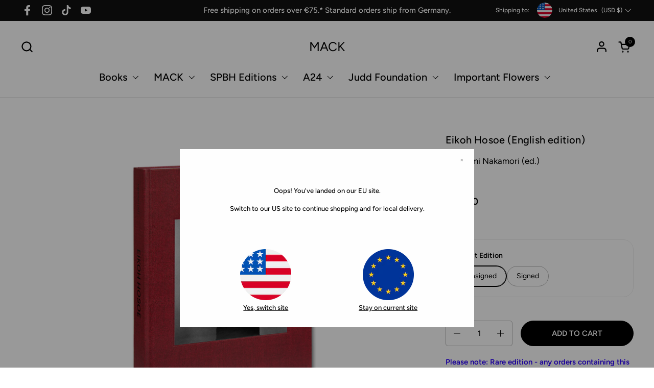

--- FILE ---
content_type: text/html; charset=utf-8
request_url: https://mackbooks.eu/products/eikoh-hosoe-english-edition-br-yasufumi-nakamori-ed
body_size: 44373
content:
<!doctype html><html id="html" class="no-js" lang="en" dir="ltr">
  <head><!--Content in content_for_header -->
<!--LayoutHub-Embed--><link rel="stylesheet" type="text/css" href="data:text/css;base64," media="all">
<!--LH--><!--/LayoutHub-Embed--><meta charset="utf-8">
    <meta http-equiv="X-UA-Compatible" content="IE=edge,chrome=1">
    <meta name="viewport" content="width=device-width, initial-scale=1.0, height=device-height, minimum-scale=1.0"><link rel="shortcut icon" href="//mackbooks.eu/cdn/shop/files/Mack_logo_2.png?crop=center&height=48&v=1714643842&width=48" type="image/png" /><script src="https://cdnjs.cloudflare.com/ajax/libs/jquery/3.7.1/jquery.min.js"></script>
    <script type="text/javascript">var mackbookWebDomain='mackbooks.eu';</script><title>Eikoh Hosoe (English edition) &ndash; MACK
</title><meta name="description" content="Eikoh Hosoe (b. 1933, Yamagata) is one of the most influential Japanese photographers in the history of the medium. This comprehensive volume, published to coincide with a major retrospective exhibition in Japan, will be the primary resource on Hosoe’s oeuvre, edited, designed, and produced under the artist’s direction and with the collaboration of internationally renowned curator and scholar Yasufumi Nakamori. Since the mid-1950s, Eikoh Hosoe has been at the forefront of photographic practice in Japan: as an image-maker encompassing a broad range of subjects; a curator introducing works of master European and American photographers to Japan in 1968; a teacher informing the careers of numerous distinguished photographers, such as Daido Moriyama. He co-established an influential lens-based art journal, co-founded the photographic cooperative Vivo and later the progressive Photography Workshop, created a university education curriculum and photography collection, and exhibited and published numerous books and catalogues of his own photographs in Japan. In the process, he pioneered the establishment of postwar Japanese photography, rescuing the medium from the pre-existing modes of documentary and realism and positioning it at a new nexus of art, literature, performance, and film. This career-defining publication not only features Hosoe’s major photographic series but also reveals his lesser-known collaborative works with writers, critics, dancers, and artists, including Yayoi Kusama, in portraiture and beyond. Additionally, the volume includes two newly-commissioned essays offering new perspectives on Hosoe’s oeuvre, alongside reprints of a selection of previously-published seminal essays on Hosoe by a range of Japanese writers, including the novelist Yukio Mishima and the art critic Shuzo Takiguchi. As well as serving as a survey of Hosoe’s work, this book uncovers the essential protagonists of Japanese art, photography, dance, and literature across the post-1945 era.">

<meta property="og:site_name" content="MACK">
<meta property="og:url" content="https://mackbooks.eu/products/eikoh-hosoe-english-edition-br-yasufumi-nakamori-ed">
<meta property="og:title" content="Eikoh Hosoe (English edition)">
<meta property="og:type" content="product">
<meta property="og:description" content="Eikoh Hosoe (b. 1933, Yamagata) is one of the most influential Japanese photographers in the history of the medium. This comprehensive volume, published to coincide with a major retrospective exhibition in Japan, will be the primary resource on Hosoe’s oeuvre, edited, designed, and produced under the artist’s direction and with the collaboration of internationally renowned curator and scholar Yasufumi Nakamori. Since the mid-1950s, Eikoh Hosoe has been at the forefront of photographic practice in Japan: as an image-maker encompassing a broad range of subjects; a curator introducing works of master European and American photographers to Japan in 1968; a teacher informing the careers of numerous distinguished photographers, such as Daido Moriyama. He co-established an influential lens-based art journal, co-founded the photographic cooperative Vivo and later the progressive Photography Workshop, created a university education curriculum and photography collection, and exhibited and published numerous books and catalogues of his own photographs in Japan. In the process, he pioneered the establishment of postwar Japanese photography, rescuing the medium from the pre-existing modes of documentary and realism and positioning it at a new nexus of art, literature, performance, and film. This career-defining publication not only features Hosoe’s major photographic series but also reveals his lesser-known collaborative works with writers, critics, dancers, and artists, including Yayoi Kusama, in portraiture and beyond. Additionally, the volume includes two newly-commissioned essays offering new perspectives on Hosoe’s oeuvre, alongside reprints of a selection of previously-published seminal essays on Hosoe by a range of Japanese writers, including the novelist Yukio Mishima and the art critic Shuzo Takiguchi. As well as serving as a survey of Hosoe’s work, this book uncovers the essential protagonists of Japanese art, photography, dance, and literature across the post-1945 era."><meta property="og:image" content="http://mackbooks.eu/cdn/shop/files/Eikoh_Cover1.jpg?v=1734535814">
  <meta property="og:image:secure_url" content="https://mackbooks.eu/cdn/shop/files/Eikoh_Cover1.jpg?v=1734535814">
  <meta property="og:image:width" content="2717">
  <meta property="og:image:height" content="2598"><meta property="og:price:amount" content="65,00">
  <meta property="og:price:currency" content="EUR"><meta name="twitter:card" content="summary_large_image">
<meta name="twitter:title" content="Eikoh Hosoe (English edition)">
<meta name="twitter:description" content="Eikoh Hosoe (b. 1933, Yamagata) is one of the most influential Japanese photographers in the history of the medium. This comprehensive volume, published to coincide with a major retrospective exhibition in Japan, will be the primary resource on Hosoe’s oeuvre, edited, designed, and produced under the artist’s direction and with the collaboration of internationally renowned curator and scholar Yasufumi Nakamori. Since the mid-1950s, Eikoh Hosoe has been at the forefront of photographic practice in Japan: as an image-maker encompassing a broad range of subjects; a curator introducing works of master European and American photographers to Japan in 1968; a teacher informing the careers of numerous distinguished photographers, such as Daido Moriyama. He co-established an influential lens-based art journal, co-founded the photographic cooperative Vivo and later the progressive Photography Workshop, created a university education curriculum and photography collection, and exhibited and published numerous books and catalogues of his own photographs in Japan. In the process, he pioneered the establishment of postwar Japanese photography, rescuing the medium from the pre-existing modes of documentary and realism and positioning it at a new nexus of art, literature, performance, and film. This career-defining publication not only features Hosoe’s major photographic series but also reveals his lesser-known collaborative works with writers, critics, dancers, and artists, including Yayoi Kusama, in portraiture and beyond. Additionally, the volume includes two newly-commissioned essays offering new perspectives on Hosoe’s oeuvre, alongside reprints of a selection of previously-published seminal essays on Hosoe by a range of Japanese writers, including the novelist Yukio Mishima and the art critic Shuzo Takiguchi. As well as serving as a survey of Hosoe’s work, this book uncovers the essential protagonists of Japanese art, photography, dance, and literature across the post-1945 era."><script type="application/ld+json">
  [
    {
      "@context": "https://schema.org",
      "@type": "WebSite",
      "name": "MACK",
      "url": "https:\/\/mackbooks.eu"
    },
    {
      "@context": "https://schema.org",
      "@type": "Organization",
      "name": "MACK",
      "url": "https:\/\/mackbooks.eu"
    }
  ]
</script>

<script type="application/ld+json">
{
  "@context": "http://schema.org",
  "@type": "BreadcrumbList",
  "itemListElement": [
    {
      "@type": "ListItem",
      "position": 1,
      "name": "Home",
      "item": "https://mackbooks.eu"
    },{
        "@type": "ListItem",
        "position": 2,
        "name": "Eikoh Hosoe (English edition)",
        "item": "https://mackbooks.eu/products/eikoh-hosoe-english-edition-br-yasufumi-nakamori-ed"
      }]
}
</script><script type="application/ld+json">
  {
    "@context": "http://schema.org",
    "@type": "Product",
    "name": "Eikoh Hosoe (English edition)",
    "url": "https:\/\/mackbooks.eu\/products\/eikoh-hosoe-english-edition-br-yasufumi-nakamori-ed",
    "offers": [{
          "@type" : "Offer","sku": "9781913620240","gtin13": 9781913620240,"availability" : "http://schema.org/InStock",
          "price" : 65.0,
          "priceCurrency" : "EUR",
          "url" : "https:\/\/mackbooks.eu\/products\/eikoh-hosoe-english-edition-br-yasufumi-nakamori-ed?variant=40481213808835"
        },
{
          "@type" : "Offer","sku": "9781913620240S","gtin14": 9781913620240S,"availability" : "http://schema.org/InStock",
          "price" : 190.0,
          "priceCurrency" : "EUR",
          "url" : "https:\/\/mackbooks.eu\/products\/eikoh-hosoe-english-edition-br-yasufumi-nakamori-ed?variant=40481213841603"
        }
],
    "brand": {
      "@type": "Brand",
      "name": "MACK"
    },
    "description": "Please note: Rare edition - any orders containing this title will be shipped from the UK, and may be subject to additional charges upon delivery.\nEikoh Hosoe (b. 1933, Yamagata) is one of the most influential Japanese photographers in the history of the medium. This comprehensive volume will be the primary resource on Hosoe’s oeuvre, edited, designed, and produced under the artist’s direction and with the collaboration of internationally renowned curator and scholar Yasufumi Nakamori.\nSince the mid-1950s, Eikoh Hosoe has been at the forefront of photographic practice in Japan: as an image-maker encompassing a broad range of subjects; a curator introducing works of master European and American photographers to Japan in 1968; a teacher informing the careers of numerous distinguished photographers, such as Daido Moriyama. He co-established an influential lens-based art journal, co-founded the photographic cooperative Vivo and later the progressive Photography Workshop, created a university education curriculum and photography collection, and exhibited and published numerous books and catalogues of his own photographs in Japan. In the process, he pioneered the establishment of postwar Japanese photography, rescuing the medium from the pre-existing modes of documentary and realism and positioning it at a new nexus of art, literature, performance, and film.\nThis career-defining publication not only features Hosoe’s major photographic series but also reveals his lesser-known collaborative works with writers, critics, dancers, and artists, including Yayoi Kusama, in portraiture and beyond. Additionally, the volume includes two newly-commissioned essays offering new perspectives on Hosoe’s oeuvre, alongside reprints of a selection of previously-published seminal essays on Hosoe by a range of Japanese writers, including the novelist Yukio Mishima and the art critic Shuzo Takiguchi. As well as serving as a survey of Hosoe’s work, this book uncovers the essential protagonists of Japanese art, photography, dance, and literature across the post-1945 era.\n \n細江英公（1933年、山形県生まれ）は、日本の写真史上、最も影響力のあった写真家の一人です。日本での大規模な回顧展に合わせて出版されるこの包括的な書籍は、細江氏の指示のもと、国際的に著名な学芸員・研究者である中森康文氏の協力を得て編集・デザイン・制作されており、細江氏の作品についての最も重要な資料源となることでしょう。 細江英公は、1950年代半ばから幅広い題材を扱うイメージメーカーとして、1968年には欧米の巨匠写真家の作品を日本に紹介するキュレーターとして、そして、森山大道をはじめとする多くの著名な写真家のキャリアを成長させた指導者として、日本の写真界の第一線で活躍してきました。彼は、写真を主なコンテンツとする影響力のあるアート誌と写真家集団『Vivo』を共同で立ち上げ、その後、斬新的な『写真ワークショップ』を共同で設立し、大学の教育カリキュラムと写真コレクションを作成して自身の作品から数多くの写真集やカタログを日本国内で展示・出版しました。その過程で、彼は戦後の日本の写真界の確立を先導し、ドキュメンタリーやリアリズムという既に確立された芸術形態の中から写真という媒体を救い出し、芸術、文学、パフォーマンス、映画などとの新しい接点を見い出しました。 彼のこれまでの活動の総まとめとなる今回の出版では、細江氏の主要な写真シリーズだけでなく、作家、批評家、ダンサー、草間彌生などのアーティストとの知られざるコラボレーションがポートレートを中心にして紹介されています。さらに、細江氏の作品に対する新たな視点を与えてくれる2つの新作エッセイと、小説家の三島由紀夫や美術評論家の瀧口修造など日本の様々な作家による細江氏に関する独創性溢れるエッセイを再録したものも収録されています。本書は、細江作品の概観としてだけでなく、1945年以降の日本の美術、写真、ダンス、文学の分野における重要なアーティストたちについて知られずにいたことも教えてくれる書籍となっています。\n \nLOOK INSIDE\n\n ",
    "category": "Photography Books","sku": "9781913620240",
    "image": {
      "@type": "ImageObject",
      "url": "https:\/\/mackbooks.eu\/cdn\/shop\/files\/Eikoh_Cover1.jpg?v=1734535814",
      "image": "https:\/\/mackbooks.eu\/cdn\/shop\/files\/Eikoh_Cover1.jpg?v=1734535814",
      "name": "Eikoh Hosoe (English edition)",
      "width": "2717",
      "height": "2598"
    }
  }
  </script><link rel="canonical" href="https://mackbooks.eu/products/eikoh-hosoe-english-edition-br-yasufumi-nakamori-ed">
  
    <link rel="preconnect" href="https://cdn.shopify.com"><link rel="preconnect" href="https://fonts.shopifycdn.com" crossorigin><link rel="preload" href="//mackbooks.eu/cdn/fonts/figtree/figtree_n5.3b6b7df38aa5986536945796e1f947445832047c.woff2" as="font" type="font/woff2" crossorigin><link rel="preload" href="//mackbooks.eu/cdn/fonts/figtree/figtree_n4.3c0838aba1701047e60be6a99a1b0a40ce9b8419.woff2" as="font" type="font/woff2" crossorigin><style type="text/css">
@font-face {
  font-family: Figtree;
  font-weight: 500;
  font-style: normal;
  font-display: swap;
  src: url("//mackbooks.eu/cdn/fonts/figtree/figtree_n5.3b6b7df38aa5986536945796e1f947445832047c.woff2") format("woff2"),
       url("//mackbooks.eu/cdn/fonts/figtree/figtree_n5.f26bf6dcae278b0ed902605f6605fa3338e81dab.woff") format("woff");
}
@font-face {
  font-family: Figtree;
  font-weight: 400;
  font-style: normal;
  font-display: swap;
  src: url("//mackbooks.eu/cdn/fonts/figtree/figtree_n4.3c0838aba1701047e60be6a99a1b0a40ce9b8419.woff2") format("woff2"),
       url("//mackbooks.eu/cdn/fonts/figtree/figtree_n4.c0575d1db21fc3821f17fd6617d3dee552312137.woff") format("woff");
}
@font-face {
  font-family: Figtree;
  font-weight: 500;
  font-style: normal;
  font-display: swap;
  src: url("//mackbooks.eu/cdn/fonts/figtree/figtree_n5.3b6b7df38aa5986536945796e1f947445832047c.woff2") format("woff2"),
       url("//mackbooks.eu/cdn/fonts/figtree/figtree_n5.f26bf6dcae278b0ed902605f6605fa3338e81dab.woff") format("woff");
}
@font-face {
  font-family: Figtree;
  font-weight: 600;
  font-style: normal;
  font-display: swap;
  src: url("//mackbooks.eu/cdn/fonts/figtree/figtree_n6.9d1ea52bb49a0a86cfd1b0383d00f83d3fcc14de.woff2") format("woff2"),
       url("//mackbooks.eu/cdn/fonts/figtree/figtree_n6.f0fcdea525a0e47b2ae4ab645832a8e8a96d31d3.woff") format("woff");
}



</style>
<style type="text/css">

  :root {

    /* Font variables */

    --font-stack-headings-primary: Figtree, sans-serif;
    --font-weight-headings-primary: 500;
    --font-style-headings-primary: normal;

    --font-stack-body-primary: Figtree, sans-serif;
    --font-weight-body-primary: 400;--font-weight-body-primary-bold: 600;--font-weight-body-primary-medium: 500;--font-style-body-primary: normal;

    --font-stack-body-secondary: Figtree, sans-serif;
    --font-weight-body-secondary: 400;--font-weight-body-secondary-bold: 600;--font-style-body-secondary: normal;

    --font-weight-menu: var(--font-weight-body-primary-medium);
    --font-weight-buttons: var(--font-weight-body-primary-medium);

    --base-headings-primary-size: 24;
    --base-headings-secondary-size: ;
    --base-headings-line: 1.2;
    --base-headings-spacing: 0.01em;

    --base-body-primary-size: 15;
    --base-body-secondary-size: 15;
    --base-body-line: 1.5;

    /* Color variables */

    --color-background-header: #FFFFFF;
    --color-text-header: #000000;
    --color-foreground-header: #fff;
    --color-borders-header: rgba(0, 0, 0, 0.15);

    --color-background-main: #FFFFFF;
    --color-secondary-background-main: rgba(0, 0, 0, 0.08);
    --color-third-background-main: rgba(0, 0, 0, 0.04);
    --color-fourth-background-main: rgba(0, 0, 0, 0.02);
    --color-opacity-background-main: rgba(255, 255, 255, 0);
    --color-text-main: #000000;
    --color-foreground-main: #fff;
    --color-secondary-text-main: rgba(0, 0, 0, 0.6);
    --color-borders-main: rgba(0, 0, 0, 0.1);
    --color-background-main-alternate: #EEF1F2;

    --color-background-product-card: rgba(0,0,0,0);
    --color-background-cart-card: rgba(0,0,0,0);

    --color-background-footer: #000000;
    --color-text-footer: #EEF1F2;
    --color-borders-footer: rgba(238, 241, 242, 0.15);

    --color-borders-forms-primary: rgba(0, 0, 0, 0.3);
    --color-borders-forms-secondary: rgba(0, 0, 0, 0.6);

    /* Borders */

    --border-width-cards: px;
    --border-radius-cards: 0px;
    --border-width-buttons: 1px;
    --border-radius-buttons: 30px;
    --border-width-forms: 1px;
    --border-radius-forms: 5px;
    --border-radius-widgets: 20px;
    --border-radius-product-card: 20px;

    /* Layout */
    
    --theme-max-width: 1920px;
    --grid-gap-original-base: 32px;
    --container-vertical-space-base: 150px;
    --image-fit-padding: 0%;

  }

  .facets--horiz .facets__summary, #main select, .sidebar select {
    background-image: url('data:image/svg+xml;utf8,<svg fill="none" height="7" viewBox="0 0 12 7" width="12" xmlns="http://www.w3.org/2000/svg"><g fill="%23000000"><path d="m1.2334.554688 5.65685 5.656852-.7071.70711-5.656858-5.65686z"/><path d="m11.8252 1.26221-5.65686 5.65685-.70711-.70711 5.65687-5.65685z"/></g></svg>');
  }

  .star-rating__stars {
    background-image: url('data:image/svg+xml;utf8,<svg width="20" height="14" viewBox="0 0 14 13" fill="rgba%280%2C+0%2C+0%2C+0.1%29" xmlns="http://www.w3.org/2000/svg"><path d="m7 0 1.572 4.837h5.085l-4.114 2.99 1.572 4.836L7 9.673l-4.114 2.99 1.571-4.837-4.114-2.99h5.085L7 0Z" stroke="rgba%280%2C+0%2C+0%2C+0.1%29" stroke-width="0"/></svg>');
  }
  .star-rating__stars-active {
    background-image: url('data:image/svg+xml;utf8,<svg width="20" height="13" viewBox="0 0 14 13" fill="none" xmlns="http://www.w3.org/2000/svg"><path d="m7 0 1.572 4.837h5.085l-4.114 2.99 1.572 4.836L7 9.673l-4.114 2.99 1.571-4.837-4.114-2.99h5.085L7 0Z" fill="%23000000" stroke-width="0"/></svg>');
  }

  

</style>

<style id="root-height">
  :root {
    --window-height: 100vh;
  }
</style><link href="//mackbooks.eu/cdn/shop/t/12/assets/theme.css?v=9814411796182031051733488553" as="style" rel="preload"><link href="//mackbooks.eu/cdn/shop/t/12/assets/section-header.css?v=2718662803971416871733488553" as="style" rel="preload"><link href="//mackbooks.eu/cdn/shop/t/12/assets/component-product-item.css?v=11975702262294437291733488553" as="style" rel="preload"><link href="//mackbooks.eu/cdn/shop/t/12/assets/component-product-variants.css?v=181504290109420163051733488553" as="style" rel="preload"><link href="//mackbooks.eu/cdn/shop/t/12/assets/section-main-product.css?v=12022994528732163641733488553" as="style" rel="preload"><link href="//mackbooks.eu/cdn/shop/t/12/assets/theme.css?v=9814411796182031051733488553" rel="stylesheet" type="text/css" media="all" />
  
    <script>window.performance && window.performance.mark && window.performance.mark('shopify.content_for_header.start');</script><meta name="facebook-domain-verification" content="ia1u6kus8zrii7ec20xdm7xmt7d3sw">
<meta name="google-site-verification" content="SGOoHcPupUaQozhNmcp7LSX6K3Mh70jNL3p6lsBG7tQ">
<meta id="shopify-digital-wallet" name="shopify-digital-wallet" content="/59593720003/digital_wallets/dialog">
<meta name="shopify-checkout-api-token" content="f20433d8d822f28431d15a0d91780236">
<meta id="in-context-paypal-metadata" data-shop-id="59593720003" data-venmo-supported="false" data-environment="production" data-locale="en_US" data-paypal-v4="true" data-currency="EUR">
<link rel="alternate" type="application/json+oembed" href="https://mackbooks.eu/products/eikoh-hosoe-english-edition-br-yasufumi-nakamori-ed.oembed">
<script async="async" src="/checkouts/internal/preloads.js?locale=en-DE"></script>
<link rel="preconnect" href="https://shop.app" crossorigin="anonymous">
<script async="async" src="https://shop.app/checkouts/internal/preloads.js?locale=en-DE&shop_id=59593720003" crossorigin="anonymous"></script>
<script id="apple-pay-shop-capabilities" type="application/json">{"shopId":59593720003,"countryCode":"DE","currencyCode":"EUR","merchantCapabilities":["supports3DS"],"merchantId":"gid:\/\/shopify\/Shop\/59593720003","merchantName":"MACK","requiredBillingContactFields":["postalAddress","email","phone"],"requiredShippingContactFields":["postalAddress","email","phone"],"shippingType":"shipping","supportedNetworks":["visa","maestro","masterCard","amex"],"total":{"type":"pending","label":"MACK","amount":"1.00"},"shopifyPaymentsEnabled":true,"supportsSubscriptions":true}</script>
<script id="shopify-features" type="application/json">{"accessToken":"f20433d8d822f28431d15a0d91780236","betas":["rich-media-storefront-analytics"],"domain":"mackbooks.eu","predictiveSearch":true,"shopId":59593720003,"locale":"en"}</script>
<script>var Shopify = Shopify || {};
Shopify.shop = "mack-books-ltd-eu.myshopify.com";
Shopify.locale = "en";
Shopify.currency = {"active":"EUR","rate":"1.0"};
Shopify.country = "DE";
Shopify.theme = {"name":"Combine - Line 1.3 (06.12.2024)","id":175919497482,"schema_name":"Combine","schema_version":"2.3.1","theme_store_id":null,"role":"main"};
Shopify.theme.handle = "null";
Shopify.theme.style = {"id":null,"handle":null};
Shopify.cdnHost = "mackbooks.eu/cdn";
Shopify.routes = Shopify.routes || {};
Shopify.routes.root = "/";</script>
<script type="module">!function(o){(o.Shopify=o.Shopify||{}).modules=!0}(window);</script>
<script>!function(o){function n(){var o=[];function n(){o.push(Array.prototype.slice.apply(arguments))}return n.q=o,n}var t=o.Shopify=o.Shopify||{};t.loadFeatures=n(),t.autoloadFeatures=n()}(window);</script>
<script>
  window.ShopifyPay = window.ShopifyPay || {};
  window.ShopifyPay.apiHost = "shop.app\/pay";
  window.ShopifyPay.redirectState = null;
</script>
<script id="shop-js-analytics" type="application/json">{"pageType":"product"}</script>
<script defer="defer" async type="module" src="//mackbooks.eu/cdn/shopifycloud/shop-js/modules/v2/client.init-shop-cart-sync_BT-GjEfc.en.esm.js"></script>
<script defer="defer" async type="module" src="//mackbooks.eu/cdn/shopifycloud/shop-js/modules/v2/chunk.common_D58fp_Oc.esm.js"></script>
<script defer="defer" async type="module" src="//mackbooks.eu/cdn/shopifycloud/shop-js/modules/v2/chunk.modal_xMitdFEc.esm.js"></script>
<script type="module">
  await import("//mackbooks.eu/cdn/shopifycloud/shop-js/modules/v2/client.init-shop-cart-sync_BT-GjEfc.en.esm.js");
await import("//mackbooks.eu/cdn/shopifycloud/shop-js/modules/v2/chunk.common_D58fp_Oc.esm.js");
await import("//mackbooks.eu/cdn/shopifycloud/shop-js/modules/v2/chunk.modal_xMitdFEc.esm.js");

  window.Shopify.SignInWithShop?.initShopCartSync?.({"fedCMEnabled":true,"windoidEnabled":true});

</script>
<script>
  window.Shopify = window.Shopify || {};
  if (!window.Shopify.featureAssets) window.Shopify.featureAssets = {};
  window.Shopify.featureAssets['shop-js'] = {"shop-cart-sync":["modules/v2/client.shop-cart-sync_DZOKe7Ll.en.esm.js","modules/v2/chunk.common_D58fp_Oc.esm.js","modules/v2/chunk.modal_xMitdFEc.esm.js"],"init-fed-cm":["modules/v2/client.init-fed-cm_B6oLuCjv.en.esm.js","modules/v2/chunk.common_D58fp_Oc.esm.js","modules/v2/chunk.modal_xMitdFEc.esm.js"],"shop-cash-offers":["modules/v2/client.shop-cash-offers_D2sdYoxE.en.esm.js","modules/v2/chunk.common_D58fp_Oc.esm.js","modules/v2/chunk.modal_xMitdFEc.esm.js"],"shop-login-button":["modules/v2/client.shop-login-button_QeVjl5Y3.en.esm.js","modules/v2/chunk.common_D58fp_Oc.esm.js","modules/v2/chunk.modal_xMitdFEc.esm.js"],"pay-button":["modules/v2/client.pay-button_DXTOsIq6.en.esm.js","modules/v2/chunk.common_D58fp_Oc.esm.js","modules/v2/chunk.modal_xMitdFEc.esm.js"],"shop-button":["modules/v2/client.shop-button_DQZHx9pm.en.esm.js","modules/v2/chunk.common_D58fp_Oc.esm.js","modules/v2/chunk.modal_xMitdFEc.esm.js"],"avatar":["modules/v2/client.avatar_BTnouDA3.en.esm.js"],"init-windoid":["modules/v2/client.init-windoid_CR1B-cfM.en.esm.js","modules/v2/chunk.common_D58fp_Oc.esm.js","modules/v2/chunk.modal_xMitdFEc.esm.js"],"init-shop-for-new-customer-accounts":["modules/v2/client.init-shop-for-new-customer-accounts_C_vY_xzh.en.esm.js","modules/v2/client.shop-login-button_QeVjl5Y3.en.esm.js","modules/v2/chunk.common_D58fp_Oc.esm.js","modules/v2/chunk.modal_xMitdFEc.esm.js"],"init-shop-email-lookup-coordinator":["modules/v2/client.init-shop-email-lookup-coordinator_BI7n9ZSv.en.esm.js","modules/v2/chunk.common_D58fp_Oc.esm.js","modules/v2/chunk.modal_xMitdFEc.esm.js"],"init-shop-cart-sync":["modules/v2/client.init-shop-cart-sync_BT-GjEfc.en.esm.js","modules/v2/chunk.common_D58fp_Oc.esm.js","modules/v2/chunk.modal_xMitdFEc.esm.js"],"shop-toast-manager":["modules/v2/client.shop-toast-manager_DiYdP3xc.en.esm.js","modules/v2/chunk.common_D58fp_Oc.esm.js","modules/v2/chunk.modal_xMitdFEc.esm.js"],"init-customer-accounts":["modules/v2/client.init-customer-accounts_D9ZNqS-Q.en.esm.js","modules/v2/client.shop-login-button_QeVjl5Y3.en.esm.js","modules/v2/chunk.common_D58fp_Oc.esm.js","modules/v2/chunk.modal_xMitdFEc.esm.js"],"init-customer-accounts-sign-up":["modules/v2/client.init-customer-accounts-sign-up_iGw4briv.en.esm.js","modules/v2/client.shop-login-button_QeVjl5Y3.en.esm.js","modules/v2/chunk.common_D58fp_Oc.esm.js","modules/v2/chunk.modal_xMitdFEc.esm.js"],"shop-follow-button":["modules/v2/client.shop-follow-button_CqMgW2wH.en.esm.js","modules/v2/chunk.common_D58fp_Oc.esm.js","modules/v2/chunk.modal_xMitdFEc.esm.js"],"checkout-modal":["modules/v2/client.checkout-modal_xHeaAweL.en.esm.js","modules/v2/chunk.common_D58fp_Oc.esm.js","modules/v2/chunk.modal_xMitdFEc.esm.js"],"shop-login":["modules/v2/client.shop-login_D91U-Q7h.en.esm.js","modules/v2/chunk.common_D58fp_Oc.esm.js","modules/v2/chunk.modal_xMitdFEc.esm.js"],"lead-capture":["modules/v2/client.lead-capture_BJmE1dJe.en.esm.js","modules/v2/chunk.common_D58fp_Oc.esm.js","modules/v2/chunk.modal_xMitdFEc.esm.js"],"payment-terms":["modules/v2/client.payment-terms_Ci9AEqFq.en.esm.js","modules/v2/chunk.common_D58fp_Oc.esm.js","modules/v2/chunk.modal_xMitdFEc.esm.js"]};
</script>
<script>(function() {
  var isLoaded = false;
  function asyncLoad() {
    if (isLoaded) return;
    isLoaded = true;
    var urls = ["https:\/\/beeapp.me\/jstag\/px-related-product.js?shop=mack-books-ltd-eu.myshopify.com","https:\/\/wisepops.net\/loader.js?v=2\u0026h=Q876LnAUnc\u0026shop=mack-books-ltd-eu.myshopify.com"];
    for (var i = 0; i < urls.length; i++) {
      var s = document.createElement('script');
      s.type = 'text/javascript';
      s.async = true;
      s.src = urls[i];
      var x = document.getElementsByTagName('script')[0];
      x.parentNode.insertBefore(s, x);
    }
  };
  if(window.attachEvent) {
    window.attachEvent('onload', asyncLoad);
  } else {
    window.addEventListener('load', asyncLoad, false);
  }
})();</script>
<script id="__st">var __st={"a":59593720003,"offset":3600,"reqid":"e8d17f3e-22aa-4205-9189-9669ef00241d-1769492063","pageurl":"mackbooks.eu\/products\/eikoh-hosoe-english-edition-br-yasufumi-nakamori-ed","u":"7cc28d5c4094","p":"product","rtyp":"product","rid":6862734131395};</script>
<script>window.ShopifyPaypalV4VisibilityTracking = true;</script>
<script id="captcha-bootstrap">!function(){'use strict';const t='contact',e='account',n='new_comment',o=[[t,t],['blogs',n],['comments',n],[t,'customer']],c=[[e,'customer_login'],[e,'guest_login'],[e,'recover_customer_password'],[e,'create_customer']],r=t=>t.map((([t,e])=>`form[action*='/${t}']:not([data-nocaptcha='true']) input[name='form_type'][value='${e}']`)).join(','),a=t=>()=>t?[...document.querySelectorAll(t)].map((t=>t.form)):[];function s(){const t=[...o],e=r(t);return a(e)}const i='password',u='form_key',d=['recaptcha-v3-token','g-recaptcha-response','h-captcha-response',i],f=()=>{try{return window.sessionStorage}catch{return}},m='__shopify_v',_=t=>t.elements[u];function p(t,e,n=!1){try{const o=window.sessionStorage,c=JSON.parse(o.getItem(e)),{data:r}=function(t){const{data:e,action:n}=t;return t[m]||n?{data:e,action:n}:{data:t,action:n}}(c);for(const[e,n]of Object.entries(r))t.elements[e]&&(t.elements[e].value=n);n&&o.removeItem(e)}catch(o){console.error('form repopulation failed',{error:o})}}const l='form_type',E='cptcha';function T(t){t.dataset[E]=!0}const w=window,h=w.document,L='Shopify',v='ce_forms',y='captcha';let A=!1;((t,e)=>{const n=(g='f06e6c50-85a8-45c8-87d0-21a2b65856fe',I='https://cdn.shopify.com/shopifycloud/storefront-forms-hcaptcha/ce_storefront_forms_captcha_hcaptcha.v1.5.2.iife.js',D={infoText:'Protected by hCaptcha',privacyText:'Privacy',termsText:'Terms'},(t,e,n)=>{const o=w[L][v],c=o.bindForm;if(c)return c(t,g,e,D).then(n);var r;o.q.push([[t,g,e,D],n]),r=I,A||(h.body.append(Object.assign(h.createElement('script'),{id:'captcha-provider',async:!0,src:r})),A=!0)});var g,I,D;w[L]=w[L]||{},w[L][v]=w[L][v]||{},w[L][v].q=[],w[L][y]=w[L][y]||{},w[L][y].protect=function(t,e){n(t,void 0,e),T(t)},Object.freeze(w[L][y]),function(t,e,n,w,h,L){const[v,y,A,g]=function(t,e,n){const i=e?o:[],u=t?c:[],d=[...i,...u],f=r(d),m=r(i),_=r(d.filter((([t,e])=>n.includes(e))));return[a(f),a(m),a(_),s()]}(w,h,L),I=t=>{const e=t.target;return e instanceof HTMLFormElement?e:e&&e.form},D=t=>v().includes(t);t.addEventListener('submit',(t=>{const e=I(t);if(!e)return;const n=D(e)&&!e.dataset.hcaptchaBound&&!e.dataset.recaptchaBound,o=_(e),c=g().includes(e)&&(!o||!o.value);(n||c)&&t.preventDefault(),c&&!n&&(function(t){try{if(!f())return;!function(t){const e=f();if(!e)return;const n=_(t);if(!n)return;const o=n.value;o&&e.removeItem(o)}(t);const e=Array.from(Array(32),(()=>Math.random().toString(36)[2])).join('');!function(t,e){_(t)||t.append(Object.assign(document.createElement('input'),{type:'hidden',name:u})),t.elements[u].value=e}(t,e),function(t,e){const n=f();if(!n)return;const o=[...t.querySelectorAll(`input[type='${i}']`)].map((({name:t})=>t)),c=[...d,...o],r={};for(const[a,s]of new FormData(t).entries())c.includes(a)||(r[a]=s);n.setItem(e,JSON.stringify({[m]:1,action:t.action,data:r}))}(t,e)}catch(e){console.error('failed to persist form',e)}}(e),e.submit())}));const S=(t,e)=>{t&&!t.dataset[E]&&(n(t,e.some((e=>e===t))),T(t))};for(const o of['focusin','change'])t.addEventListener(o,(t=>{const e=I(t);D(e)&&S(e,y())}));const B=e.get('form_key'),M=e.get(l),P=B&&M;t.addEventListener('DOMContentLoaded',(()=>{const t=y();if(P)for(const e of t)e.elements[l].value===M&&p(e,B);[...new Set([...A(),...v().filter((t=>'true'===t.dataset.shopifyCaptcha))])].forEach((e=>S(e,t)))}))}(h,new URLSearchParams(w.location.search),n,t,e,['guest_login'])})(!0,!0)}();</script>
<script integrity="sha256-4kQ18oKyAcykRKYeNunJcIwy7WH5gtpwJnB7kiuLZ1E=" data-source-attribution="shopify.loadfeatures" defer="defer" src="//mackbooks.eu/cdn/shopifycloud/storefront/assets/storefront/load_feature-a0a9edcb.js" crossorigin="anonymous"></script>
<script crossorigin="anonymous" defer="defer" src="//mackbooks.eu/cdn/shopifycloud/storefront/assets/shopify_pay/storefront-65b4c6d7.js?v=20250812"></script>
<script data-source-attribution="shopify.dynamic_checkout.dynamic.init">var Shopify=Shopify||{};Shopify.PaymentButton=Shopify.PaymentButton||{isStorefrontPortableWallets:!0,init:function(){window.Shopify.PaymentButton.init=function(){};var t=document.createElement("script");t.src="https://mackbooks.eu/cdn/shopifycloud/portable-wallets/latest/portable-wallets.en.js",t.type="module",document.head.appendChild(t)}};
</script>
<script data-source-attribution="shopify.dynamic_checkout.buyer_consent">
  function portableWalletsHideBuyerConsent(e){var t=document.getElementById("shopify-buyer-consent"),n=document.getElementById("shopify-subscription-policy-button");t&&n&&(t.classList.add("hidden"),t.setAttribute("aria-hidden","true"),n.removeEventListener("click",e))}function portableWalletsShowBuyerConsent(e){var t=document.getElementById("shopify-buyer-consent"),n=document.getElementById("shopify-subscription-policy-button");t&&n&&(t.classList.remove("hidden"),t.removeAttribute("aria-hidden"),n.addEventListener("click",e))}window.Shopify?.PaymentButton&&(window.Shopify.PaymentButton.hideBuyerConsent=portableWalletsHideBuyerConsent,window.Shopify.PaymentButton.showBuyerConsent=portableWalletsShowBuyerConsent);
</script>
<script data-source-attribution="shopify.dynamic_checkout.cart.bootstrap">document.addEventListener("DOMContentLoaded",(function(){function t(){return document.querySelector("shopify-accelerated-checkout-cart, shopify-accelerated-checkout")}if(t())Shopify.PaymentButton.init();else{new MutationObserver((function(e,n){t()&&(Shopify.PaymentButton.init(),n.disconnect())})).observe(document.body,{childList:!0,subtree:!0})}}));
</script>
<link id="shopify-accelerated-checkout-styles" rel="stylesheet" media="screen" href="https://mackbooks.eu/cdn/shopifycloud/portable-wallets/latest/accelerated-checkout-backwards-compat.css" crossorigin="anonymous">
<style id="shopify-accelerated-checkout-cart">
        #shopify-buyer-consent {
  margin-top: 1em;
  display: inline-block;
  width: 100%;
}

#shopify-buyer-consent.hidden {
  display: none;
}

#shopify-subscription-policy-button {
  background: none;
  border: none;
  padding: 0;
  text-decoration: underline;
  font-size: inherit;
  cursor: pointer;
}

#shopify-subscription-policy-button::before {
  box-shadow: none;
}

      </style>

<script>window.performance && window.performance.mark && window.performance.mark('shopify.content_for_header.end');</script>
  
    <script>
  
      /* js helpers */
      const debounce = (fn, wait) => {
        let t;
        return (...args) => {
          clearTimeout(t);
          t = setTimeout(() => fn.apply(this, args), wait);
        };
      }
      window.KEYCODES = {
        TAB: 9,
        ESC: 27,
        DOWN: 40,
        RIGHT: 39,
        UP: 38,
        LEFT: 37,
        RETURN: 13
      };
  
      /* background image sizes */
      const rbi = [];
      const rbiSetSize = (img) => {
        if ( img.offsetWidth / img.dataset.ratio < img.offsetHeight ) {
          img.setAttribute('sizes', `${Math.ceil(img.offsetHeight * img.dataset.ratio)}px`);
        } else {
          img.setAttribute('sizes', `${Math.ceil(img.offsetWidth)}px`);
        }
      }
      window.addEventListener('resize', debounce(()=>{
        for ( let img of rbi ) {
          rbiSetSize(img);
        }
      }, 250));
  
      /* lazy looad images reveal effect */
      const imageReveal = new IntersectionObserver((entries, observer)=>{
        entries.forEach(entry=>{
          if ( entry.isIntersecting ) {
            setTimeout(()=>{
              entry.target.classList.remove('lazy-image--to-reveal');
            }, 500);
            entry.target.classList.add('lazy-image--revealed');
            observer.unobserve(entry.target);
          }
        });
      }, {rootMargin: '20px 0px 0px 0px'});

    </script><noscript>
      <link rel="stylesheet" href="//mackbooks.eu/cdn/shop/t/12/assets/theme-noscript.css?v=179842145173141752951733488553">
    </noscript>
  
  <!-- BEGIN app block: shopify://apps/gift-box/blocks/head/f53ea332-e066-453a-9116-800349284dfb --><script>
const isProductPage = window.location.pathname.includes("/products/");

// Allow redirect only on product pages.
if (isProductPage) {
  const GHOST_PRODUCT_TYPE = "giftbox_ghost_product";
  // Use product handle to check the type of the product.
  const product_type = "Photography Books";
  if (product_type == GHOST_PRODUCT_TYPE) {
    // Redirect to the GP parent URL stored in the GP's metafields.
    const parent_product_url = '';
    if (parent_product_url === null || parent_product_url === '') {
      window.location.replace("/");
    } else {
      window.location.replace(parent_product_url);
    }
  }
}
</script>

<script
  src="https://giftbox.ds-cdn.com/static/main.js?shop=mack-books-ltd-eu.myshopify.com"

  async

></script>


<!-- END app block --><link href="https://monorail-edge.shopifysvc.com" rel="dns-prefetch">
<script>(function(){if ("sendBeacon" in navigator && "performance" in window) {try {var session_token_from_headers = performance.getEntriesByType('navigation')[0].serverTiming.find(x => x.name == '_s').description;} catch {var session_token_from_headers = undefined;}var session_cookie_matches = document.cookie.match(/_shopify_s=([^;]*)/);var session_token_from_cookie = session_cookie_matches && session_cookie_matches.length === 2 ? session_cookie_matches[1] : "";var session_token = session_token_from_headers || session_token_from_cookie || "";function handle_abandonment_event(e) {var entries = performance.getEntries().filter(function(entry) {return /monorail-edge.shopifysvc.com/.test(entry.name);});if (!window.abandonment_tracked && entries.length === 0) {window.abandonment_tracked = true;var currentMs = Date.now();var navigation_start = performance.timing.navigationStart;var payload = {shop_id: 59593720003,url: window.location.href,navigation_start,duration: currentMs - navigation_start,session_token,page_type: "product"};window.navigator.sendBeacon("https://monorail-edge.shopifysvc.com/v1/produce", JSON.stringify({schema_id: "online_store_buyer_site_abandonment/1.1",payload: payload,metadata: {event_created_at_ms: currentMs,event_sent_at_ms: currentMs}}));}}window.addEventListener('pagehide', handle_abandonment_event);}}());</script>
<script id="web-pixels-manager-setup">(function e(e,d,r,n,o){if(void 0===o&&(o={}),!Boolean(null===(a=null===(i=window.Shopify)||void 0===i?void 0:i.analytics)||void 0===a?void 0:a.replayQueue)){var i,a;window.Shopify=window.Shopify||{};var t=window.Shopify;t.analytics=t.analytics||{};var s=t.analytics;s.replayQueue=[],s.publish=function(e,d,r){return s.replayQueue.push([e,d,r]),!0};try{self.performance.mark("wpm:start")}catch(e){}var l=function(){var e={modern:/Edge?\/(1{2}[4-9]|1[2-9]\d|[2-9]\d{2}|\d{4,})\.\d+(\.\d+|)|Firefox\/(1{2}[4-9]|1[2-9]\d|[2-9]\d{2}|\d{4,})\.\d+(\.\d+|)|Chrom(ium|e)\/(9{2}|\d{3,})\.\d+(\.\d+|)|(Maci|X1{2}).+ Version\/(15\.\d+|(1[6-9]|[2-9]\d|\d{3,})\.\d+)([,.]\d+|)( \(\w+\)|)( Mobile\/\w+|) Safari\/|Chrome.+OPR\/(9{2}|\d{3,})\.\d+\.\d+|(CPU[ +]OS|iPhone[ +]OS|CPU[ +]iPhone|CPU IPhone OS|CPU iPad OS)[ +]+(15[._]\d+|(1[6-9]|[2-9]\d|\d{3,})[._]\d+)([._]\d+|)|Android:?[ /-](13[3-9]|1[4-9]\d|[2-9]\d{2}|\d{4,})(\.\d+|)(\.\d+|)|Android.+Firefox\/(13[5-9]|1[4-9]\d|[2-9]\d{2}|\d{4,})\.\d+(\.\d+|)|Android.+Chrom(ium|e)\/(13[3-9]|1[4-9]\d|[2-9]\d{2}|\d{4,})\.\d+(\.\d+|)|SamsungBrowser\/([2-9]\d|\d{3,})\.\d+/,legacy:/Edge?\/(1[6-9]|[2-9]\d|\d{3,})\.\d+(\.\d+|)|Firefox\/(5[4-9]|[6-9]\d|\d{3,})\.\d+(\.\d+|)|Chrom(ium|e)\/(5[1-9]|[6-9]\d|\d{3,})\.\d+(\.\d+|)([\d.]+$|.*Safari\/(?![\d.]+ Edge\/[\d.]+$))|(Maci|X1{2}).+ Version\/(10\.\d+|(1[1-9]|[2-9]\d|\d{3,})\.\d+)([,.]\d+|)( \(\w+\)|)( Mobile\/\w+|) Safari\/|Chrome.+OPR\/(3[89]|[4-9]\d|\d{3,})\.\d+\.\d+|(CPU[ +]OS|iPhone[ +]OS|CPU[ +]iPhone|CPU IPhone OS|CPU iPad OS)[ +]+(10[._]\d+|(1[1-9]|[2-9]\d|\d{3,})[._]\d+)([._]\d+|)|Android:?[ /-](13[3-9]|1[4-9]\d|[2-9]\d{2}|\d{4,})(\.\d+|)(\.\d+|)|Mobile Safari.+OPR\/([89]\d|\d{3,})\.\d+\.\d+|Android.+Firefox\/(13[5-9]|1[4-9]\d|[2-9]\d{2}|\d{4,})\.\d+(\.\d+|)|Android.+Chrom(ium|e)\/(13[3-9]|1[4-9]\d|[2-9]\d{2}|\d{4,})\.\d+(\.\d+|)|Android.+(UC? ?Browser|UCWEB|U3)[ /]?(15\.([5-9]|\d{2,})|(1[6-9]|[2-9]\d|\d{3,})\.\d+)\.\d+|SamsungBrowser\/(5\.\d+|([6-9]|\d{2,})\.\d+)|Android.+MQ{2}Browser\/(14(\.(9|\d{2,})|)|(1[5-9]|[2-9]\d|\d{3,})(\.\d+|))(\.\d+|)|K[Aa][Ii]OS\/(3\.\d+|([4-9]|\d{2,})\.\d+)(\.\d+|)/},d=e.modern,r=e.legacy,n=navigator.userAgent;return n.match(d)?"modern":n.match(r)?"legacy":"unknown"}(),u="modern"===l?"modern":"legacy",c=(null!=n?n:{modern:"",legacy:""})[u],f=function(e){return[e.baseUrl,"/wpm","/b",e.hashVersion,"modern"===e.buildTarget?"m":"l",".js"].join("")}({baseUrl:d,hashVersion:r,buildTarget:u}),m=function(e){var d=e.version,r=e.bundleTarget,n=e.surface,o=e.pageUrl,i=e.monorailEndpoint;return{emit:function(e){var a=e.status,t=e.errorMsg,s=(new Date).getTime(),l=JSON.stringify({metadata:{event_sent_at_ms:s},events:[{schema_id:"web_pixels_manager_load/3.1",payload:{version:d,bundle_target:r,page_url:o,status:a,surface:n,error_msg:t},metadata:{event_created_at_ms:s}}]});if(!i)return console&&console.warn&&console.warn("[Web Pixels Manager] No Monorail endpoint provided, skipping logging."),!1;try{return self.navigator.sendBeacon.bind(self.navigator)(i,l)}catch(e){}var u=new XMLHttpRequest;try{return u.open("POST",i,!0),u.setRequestHeader("Content-Type","text/plain"),u.send(l),!0}catch(e){return console&&console.warn&&console.warn("[Web Pixels Manager] Got an unhandled error while logging to Monorail."),!1}}}}({version:r,bundleTarget:l,surface:e.surface,pageUrl:self.location.href,monorailEndpoint:e.monorailEndpoint});try{o.browserTarget=l,function(e){var d=e.src,r=e.async,n=void 0===r||r,o=e.onload,i=e.onerror,a=e.sri,t=e.scriptDataAttributes,s=void 0===t?{}:t,l=document.createElement("script"),u=document.querySelector("head"),c=document.querySelector("body");if(l.async=n,l.src=d,a&&(l.integrity=a,l.crossOrigin="anonymous"),s)for(var f in s)if(Object.prototype.hasOwnProperty.call(s,f))try{l.dataset[f]=s[f]}catch(e){}if(o&&l.addEventListener("load",o),i&&l.addEventListener("error",i),u)u.appendChild(l);else{if(!c)throw new Error("Did not find a head or body element to append the script");c.appendChild(l)}}({src:f,async:!0,onload:function(){if(!function(){var e,d;return Boolean(null===(d=null===(e=window.Shopify)||void 0===e?void 0:e.analytics)||void 0===d?void 0:d.initialized)}()){var d=window.webPixelsManager.init(e)||void 0;if(d){var r=window.Shopify.analytics;r.replayQueue.forEach((function(e){var r=e[0],n=e[1],o=e[2];d.publishCustomEvent(r,n,o)})),r.replayQueue=[],r.publish=d.publishCustomEvent,r.visitor=d.visitor,r.initialized=!0}}},onerror:function(){return m.emit({status:"failed",errorMsg:"".concat(f," has failed to load")})},sri:function(e){var d=/^sha384-[A-Za-z0-9+/=]+$/;return"string"==typeof e&&d.test(e)}(c)?c:"",scriptDataAttributes:o}),m.emit({status:"loading"})}catch(e){m.emit({status:"failed",errorMsg:(null==e?void 0:e.message)||"Unknown error"})}}})({shopId: 59593720003,storefrontBaseUrl: "https://mackbooks.eu",extensionsBaseUrl: "https://extensions.shopifycdn.com/cdn/shopifycloud/web-pixels-manager",monorailEndpoint: "https://monorail-edge.shopifysvc.com/unstable/produce_batch",surface: "storefront-renderer",enabledBetaFlags: ["2dca8a86"],webPixelsConfigList: [{"id":"1249607946","configuration":"{\"config\":\"{\\\"pixel_id\\\":\\\"GT-NSSQ52P\\\",\\\"target_country\\\":\\\"DE\\\",\\\"gtag_events\\\":[{\\\"type\\\":\\\"purchase\\\",\\\"action_label\\\":\\\"MC-VYXDXCX2GJ\\\"},{\\\"type\\\":\\\"page_view\\\",\\\"action_label\\\":\\\"MC-VYXDXCX2GJ\\\"},{\\\"type\\\":\\\"view_item\\\",\\\"action_label\\\":\\\"MC-VYXDXCX2GJ\\\"}],\\\"enable_monitoring_mode\\\":false}\"}","eventPayloadVersion":"v1","runtimeContext":"OPEN","scriptVersion":"b2a88bafab3e21179ed38636efcd8a93","type":"APP","apiClientId":1780363,"privacyPurposes":[],"dataSharingAdjustments":{"protectedCustomerApprovalScopes":["read_customer_address","read_customer_email","read_customer_name","read_customer_personal_data","read_customer_phone"]}},{"id":"422740234","configuration":"{\"pixel_id\":\"1968088233486685\",\"pixel_type\":\"facebook_pixel\",\"metaapp_system_user_token\":\"-\"}","eventPayloadVersion":"v1","runtimeContext":"OPEN","scriptVersion":"ca16bc87fe92b6042fbaa3acc2fbdaa6","type":"APP","apiClientId":2329312,"privacyPurposes":["ANALYTICS","MARKETING","SALE_OF_DATA"],"dataSharingAdjustments":{"protectedCustomerApprovalScopes":["read_customer_address","read_customer_email","read_customer_name","read_customer_personal_data","read_customer_phone"]}},{"id":"76316938","configuration":"{\"hash\":\"Q876LnAUnc\",\"ingestion_url\":\"https:\/\/activity.wisepops.com\",\"goal_hash\":\"hKjAKnI1gKP5iPisSnX23UQNnQGMNEJW\",\"loader_url\":\"https:\/\/wisepops.net\"}","eventPayloadVersion":"v1","runtimeContext":"STRICT","scriptVersion":"f2ebd2ee515d1c2407650eb3f3fbaa1c","type":"APP","apiClientId":461977,"privacyPurposes":["ANALYTICS","MARKETING","SALE_OF_DATA"],"dataSharingAdjustments":{"protectedCustomerApprovalScopes":["read_customer_personal_data"]}},{"id":"206668042","eventPayloadVersion":"v1","runtimeContext":"LAX","scriptVersion":"1","type":"CUSTOM","privacyPurposes":["ANALYTICS"],"name":"Google Analytics tag (migrated)"},{"id":"shopify-app-pixel","configuration":"{}","eventPayloadVersion":"v1","runtimeContext":"STRICT","scriptVersion":"0450","apiClientId":"shopify-pixel","type":"APP","privacyPurposes":["ANALYTICS","MARKETING"]},{"id":"shopify-custom-pixel","eventPayloadVersion":"v1","runtimeContext":"LAX","scriptVersion":"0450","apiClientId":"shopify-pixel","type":"CUSTOM","privacyPurposes":["ANALYTICS","MARKETING"]}],isMerchantRequest: false,initData: {"shop":{"name":"MACK","paymentSettings":{"currencyCode":"EUR"},"myshopifyDomain":"mack-books-ltd-eu.myshopify.com","countryCode":"DE","storefrontUrl":"https:\/\/mackbooks.eu"},"customer":null,"cart":null,"checkout":null,"productVariants":[{"price":{"amount":65.0,"currencyCode":"EUR"},"product":{"title":"Eikoh Hosoe (English edition)","vendor":"MACK","id":"6862734131395","untranslatedTitle":"Eikoh Hosoe (English edition)","url":"\/products\/eikoh-hosoe-english-edition-br-yasufumi-nakamori-ed","type":"Photography Books"},"id":"40481213808835","image":{"src":"\/\/mackbooks.eu\/cdn\/shop\/files\/Eikoh_Cover1.jpg?v=1734535814"},"sku":"9781913620240","title":"Unsigned","untranslatedTitle":"Unsigned"},{"price":{"amount":190.0,"currencyCode":"EUR"},"product":{"title":"Eikoh Hosoe (English edition)","vendor":"MACK","id":"6862734131395","untranslatedTitle":"Eikoh Hosoe (English edition)","url":"\/products\/eikoh-hosoe-english-edition-br-yasufumi-nakamori-ed","type":"Photography Books"},"id":"40481213841603","image":{"src":"\/\/mackbooks.eu\/cdn\/shop\/files\/Eikoh_Cover1.jpg?v=1734535814"},"sku":"9781913620240S","title":"Signed","untranslatedTitle":"Signed"}],"purchasingCompany":null},},"https://mackbooks.eu/cdn","fcfee988w5aeb613cpc8e4bc33m6693e112",{"modern":"","legacy":""},{"shopId":"59593720003","storefrontBaseUrl":"https:\/\/mackbooks.eu","extensionBaseUrl":"https:\/\/extensions.shopifycdn.com\/cdn\/shopifycloud\/web-pixels-manager","surface":"storefront-renderer","enabledBetaFlags":"[\"2dca8a86\"]","isMerchantRequest":"false","hashVersion":"fcfee988w5aeb613cpc8e4bc33m6693e112","publish":"custom","events":"[[\"page_viewed\",{}],[\"product_viewed\",{\"productVariant\":{\"price\":{\"amount\":65.0,\"currencyCode\":\"EUR\"},\"product\":{\"title\":\"Eikoh Hosoe (English edition)\",\"vendor\":\"MACK\",\"id\":\"6862734131395\",\"untranslatedTitle\":\"Eikoh Hosoe (English edition)\",\"url\":\"\/products\/eikoh-hosoe-english-edition-br-yasufumi-nakamori-ed\",\"type\":\"Photography Books\"},\"id\":\"40481213808835\",\"image\":{\"src\":\"\/\/mackbooks.eu\/cdn\/shop\/files\/Eikoh_Cover1.jpg?v=1734535814\"},\"sku\":\"9781913620240\",\"title\":\"Unsigned\",\"untranslatedTitle\":\"Unsigned\"}}]]"});</script><script>
  window.ShopifyAnalytics = window.ShopifyAnalytics || {};
  window.ShopifyAnalytics.meta = window.ShopifyAnalytics.meta || {};
  window.ShopifyAnalytics.meta.currency = 'EUR';
  var meta = {"product":{"id":6862734131395,"gid":"gid:\/\/shopify\/Product\/6862734131395","vendor":"MACK","type":"Photography Books","handle":"eikoh-hosoe-english-edition-br-yasufumi-nakamori-ed","variants":[{"id":40481213808835,"price":6500,"name":"Eikoh Hosoe (English edition) - Unsigned","public_title":"Unsigned","sku":"9781913620240"},{"id":40481213841603,"price":19000,"name":"Eikoh Hosoe (English edition) - Signed","public_title":"Signed","sku":"9781913620240S"}],"remote":false},"page":{"pageType":"product","resourceType":"product","resourceId":6862734131395,"requestId":"e8d17f3e-22aa-4205-9189-9669ef00241d-1769492063"}};
  for (var attr in meta) {
    window.ShopifyAnalytics.meta[attr] = meta[attr];
  }
</script>
<script class="analytics">
  (function () {
    var customDocumentWrite = function(content) {
      var jquery = null;

      if (window.jQuery) {
        jquery = window.jQuery;
      } else if (window.Checkout && window.Checkout.$) {
        jquery = window.Checkout.$;
      }

      if (jquery) {
        jquery('body').append(content);
      }
    };

    var hasLoggedConversion = function(token) {
      if (token) {
        return document.cookie.indexOf('loggedConversion=' + token) !== -1;
      }
      return false;
    }

    var setCookieIfConversion = function(token) {
      if (token) {
        var twoMonthsFromNow = new Date(Date.now());
        twoMonthsFromNow.setMonth(twoMonthsFromNow.getMonth() + 2);

        document.cookie = 'loggedConversion=' + token + '; expires=' + twoMonthsFromNow;
      }
    }

    var trekkie = window.ShopifyAnalytics.lib = window.trekkie = window.trekkie || [];
    if (trekkie.integrations) {
      return;
    }
    trekkie.methods = [
      'identify',
      'page',
      'ready',
      'track',
      'trackForm',
      'trackLink'
    ];
    trekkie.factory = function(method) {
      return function() {
        var args = Array.prototype.slice.call(arguments);
        args.unshift(method);
        trekkie.push(args);
        return trekkie;
      };
    };
    for (var i = 0; i < trekkie.methods.length; i++) {
      var key = trekkie.methods[i];
      trekkie[key] = trekkie.factory(key);
    }
    trekkie.load = function(config) {
      trekkie.config = config || {};
      trekkie.config.initialDocumentCookie = document.cookie;
      var first = document.getElementsByTagName('script')[0];
      var script = document.createElement('script');
      script.type = 'text/javascript';
      script.onerror = function(e) {
        var scriptFallback = document.createElement('script');
        scriptFallback.type = 'text/javascript';
        scriptFallback.onerror = function(error) {
                var Monorail = {
      produce: function produce(monorailDomain, schemaId, payload) {
        var currentMs = new Date().getTime();
        var event = {
          schema_id: schemaId,
          payload: payload,
          metadata: {
            event_created_at_ms: currentMs,
            event_sent_at_ms: currentMs
          }
        };
        return Monorail.sendRequest("https://" + monorailDomain + "/v1/produce", JSON.stringify(event));
      },
      sendRequest: function sendRequest(endpointUrl, payload) {
        // Try the sendBeacon API
        if (window && window.navigator && typeof window.navigator.sendBeacon === 'function' && typeof window.Blob === 'function' && !Monorail.isIos12()) {
          var blobData = new window.Blob([payload], {
            type: 'text/plain'
          });

          if (window.navigator.sendBeacon(endpointUrl, blobData)) {
            return true;
          } // sendBeacon was not successful

        } // XHR beacon

        var xhr = new XMLHttpRequest();

        try {
          xhr.open('POST', endpointUrl);
          xhr.setRequestHeader('Content-Type', 'text/plain');
          xhr.send(payload);
        } catch (e) {
          console.log(e);
        }

        return false;
      },
      isIos12: function isIos12() {
        return window.navigator.userAgent.lastIndexOf('iPhone; CPU iPhone OS 12_') !== -1 || window.navigator.userAgent.lastIndexOf('iPad; CPU OS 12_') !== -1;
      }
    };
    Monorail.produce('monorail-edge.shopifysvc.com',
      'trekkie_storefront_load_errors/1.1',
      {shop_id: 59593720003,
      theme_id: 175919497482,
      app_name: "storefront",
      context_url: window.location.href,
      source_url: "//mackbooks.eu/cdn/s/trekkie.storefront.a804e9514e4efded663580eddd6991fcc12b5451.min.js"});

        };
        scriptFallback.async = true;
        scriptFallback.src = '//mackbooks.eu/cdn/s/trekkie.storefront.a804e9514e4efded663580eddd6991fcc12b5451.min.js';
        first.parentNode.insertBefore(scriptFallback, first);
      };
      script.async = true;
      script.src = '//mackbooks.eu/cdn/s/trekkie.storefront.a804e9514e4efded663580eddd6991fcc12b5451.min.js';
      first.parentNode.insertBefore(script, first);
    };
    trekkie.load(
      {"Trekkie":{"appName":"storefront","development":false,"defaultAttributes":{"shopId":59593720003,"isMerchantRequest":null,"themeId":175919497482,"themeCityHash":"9788446237598369945","contentLanguage":"en","currency":"EUR","eventMetadataId":"3f3eb704-c05a-4cdb-b637-8fc837e4259c"},"isServerSideCookieWritingEnabled":true,"monorailRegion":"shop_domain","enabledBetaFlags":["65f19447"]},"Session Attribution":{},"S2S":{"facebookCapiEnabled":true,"source":"trekkie-storefront-renderer","apiClientId":580111}}
    );

    var loaded = false;
    trekkie.ready(function() {
      if (loaded) return;
      loaded = true;

      window.ShopifyAnalytics.lib = window.trekkie;

      var originalDocumentWrite = document.write;
      document.write = customDocumentWrite;
      try { window.ShopifyAnalytics.merchantGoogleAnalytics.call(this); } catch(error) {};
      document.write = originalDocumentWrite;

      window.ShopifyAnalytics.lib.page(null,{"pageType":"product","resourceType":"product","resourceId":6862734131395,"requestId":"e8d17f3e-22aa-4205-9189-9669ef00241d-1769492063","shopifyEmitted":true});

      var match = window.location.pathname.match(/checkouts\/(.+)\/(thank_you|post_purchase)/)
      var token = match? match[1]: undefined;
      if (!hasLoggedConversion(token)) {
        setCookieIfConversion(token);
        window.ShopifyAnalytics.lib.track("Viewed Product",{"currency":"EUR","variantId":40481213808835,"productId":6862734131395,"productGid":"gid:\/\/shopify\/Product\/6862734131395","name":"Eikoh Hosoe (English edition) - Unsigned","price":"65.00","sku":"9781913620240","brand":"MACK","variant":"Unsigned","category":"Photography Books","nonInteraction":true,"remote":false},undefined,undefined,{"shopifyEmitted":true});
      window.ShopifyAnalytics.lib.track("monorail:\/\/trekkie_storefront_viewed_product\/1.1",{"currency":"EUR","variantId":40481213808835,"productId":6862734131395,"productGid":"gid:\/\/shopify\/Product\/6862734131395","name":"Eikoh Hosoe (English edition) - Unsigned","price":"65.00","sku":"9781913620240","brand":"MACK","variant":"Unsigned","category":"Photography Books","nonInteraction":true,"remote":false,"referer":"https:\/\/mackbooks.eu\/products\/eikoh-hosoe-english-edition-br-yasufumi-nakamori-ed"});
      }
    });


        var eventsListenerScript = document.createElement('script');
        eventsListenerScript.async = true;
        eventsListenerScript.src = "//mackbooks.eu/cdn/shopifycloud/storefront/assets/shop_events_listener-3da45d37.js";
        document.getElementsByTagName('head')[0].appendChild(eventsListenerScript);

})();</script>
  <script>
  if (!window.ga || (window.ga && typeof window.ga !== 'function')) {
    window.ga = function ga() {
      (window.ga.q = window.ga.q || []).push(arguments);
      if (window.Shopify && window.Shopify.analytics && typeof window.Shopify.analytics.publish === 'function') {
        window.Shopify.analytics.publish("ga_stub_called", {}, {sendTo: "google_osp_migration"});
      }
      console.error("Shopify's Google Analytics stub called with:", Array.from(arguments), "\nSee https://help.shopify.com/manual/promoting-marketing/pixels/pixel-migration#google for more information.");
    };
    if (window.Shopify && window.Shopify.analytics && typeof window.Shopify.analytics.publish === 'function') {
      window.Shopify.analytics.publish("ga_stub_initialized", {}, {sendTo: "google_osp_migration"});
    }
  }
</script>
<script
  defer
  src="https://mackbooks.eu/cdn/shopifycloud/perf-kit/shopify-perf-kit-3.0.4.min.js"
  data-application="storefront-renderer"
  data-shop-id="59593720003"
  data-render-region="gcp-us-east1"
  data-page-type="product"
  data-theme-instance-id="175919497482"
  data-theme-name="Combine"
  data-theme-version="2.3.1"
  data-monorail-region="shop_domain"
  data-resource-timing-sampling-rate="10"
  data-shs="true"
  data-shs-beacon="true"
  data-shs-export-with-fetch="true"
  data-shs-logs-sample-rate="1"
  data-shs-beacon-endpoint="https://mackbooks.eu/api/collect"
></script>
</head>
  
  <body id="eikoh-hosoe-english-edition" class=" template-product template-product no-touchevents">
    
    <script type="text/javascript">
      if ( 'ontouchstart' in window || window.DocumentTouch && document instanceof DocumentTouch ) { document.querySelector('body').classList.remove('no-touchevents'); document.querySelector('body').classList.add('touchevents'); } 
    </script>
  
    <a href="#main" class="visually-hidden skip-to-content" tabindex="0" data-js-inert>Skip to content</a>
    <div id="screen-reader-info" aria-live="polite" class="visually-hidden"></div><!-- BEGIN sections: header-group -->
<div id="shopify-section-sections--24381949640970__announcement" class="shopify-section shopify-section-group-header-group mount-announcement-bar"><link href="//mackbooks.eu/cdn/shop/t/12/assets/section-announcement-bar.css?v=165885266844731204801733488553" rel="stylesheet" type="text/css" media="all" />
<announcement-bar id="announcement-sections--24381949640970__announcement" style="display:block" data-js-inert>
    <div class="container--large">
      <div class="announcement-bar">

        <div class="announcement-bar__social-icons lap-hide"><div class="social-icons"><a href="https://www.facebook.com/mackpublishing/" target="_blank">
      <span class="visually-hidden">Facebook</span>
      <span class="icon" aria-hidden="true"><svg fill="none" height="120" viewBox="0 0 120 120" width="120" xmlns="http://www.w3.org/2000/svg"><path d="m81.3942 66.8069 2.8527-18.2698h-17.8237v-11.8507c0-5.0051 2.4876-9.8755 10.4751-9.8755h8.1017v-15.5765s-7.3485-1.2344-14.4004-1.2344c-14.6743 0-24.2822 8.7533-24.2822 24.5991v13.938h-16.3174v18.2698h16.3174v44.1931h20.083v-44.1931z" fill="#000"/></svg></span>
    </a><a href="https://www.instagram.com/mack_publishing" target="_blank">
      <span class="visually-hidden">Instagram</span>
      <span class="icon" aria-hidden="true"><svg fill="none" height="120" viewBox="0 0 120 120" width="120" xmlns="http://www.w3.org/2000/svg"><path d="m60 10c-13.606 0-15.2957.0667-20.6092.289-5.3357.2668-8.9595 1.0894-12.1387 2.3344-3.2903 1.2895-6.0916 3.0013-8.8484 5.7803-2.779 2.7568-4.5131 5.5581-5.7803 8.8484-1.245 3.1792-2.0676 6.803-2.3344 12.1387-.2445 5.3357-.289 7.0254-.289 20.6092s.0667 15.2957.289 20.6092c.2668 5.3357 1.0894 8.9595 2.3344 12.1387 1.2895 3.2903 3.0013 6.0916 5.7803 8.8481 2.7568 2.779 5.5581 4.513 8.8484 5.781 3.1792 1.222 6.8253 2.067 12.1387 2.334 5.3357.245 7.0254.289 20.6092.289s15.2957-.067 20.6092-.289c5.3357-.267 8.9595-1.112 12.1387-2.334 3.2903-1.29 6.0916-3.002 8.8481-5.781 2.779-2.7565 4.513-5.5578 5.781-8.8481 1.222-3.1792 2.067-6.8253 2.334-12.1387.245-5.3357.289-7.0254.289-20.6092s-.067-15.2957-.289-20.6092c-.267-5.3357-1.112-8.9817-2.334-12.1387-1.29-3.2903-3.002-6.0916-5.781-8.8484-2.7565-2.779-5.5578-4.5131-8.8481-5.7803-3.1792-1.245-6.8253-2.0676-12.1387-2.3344-5.3135-.2445-7.0032-.289-20.6092-.289zm0 9.004c13.3615 0 14.94.0667 20.2312.289 4.8688.2223 7.5145 1.0449 9.2708 1.7341 2.3566.9115 3.9795 1.9787 5.7581 3.735 1.7341 1.7341 2.8235 3.4015 3.735 5.7581.6892 1.7564 1.5119 4.402 1.7339 9.2708.223 5.269.289 6.8697.289 20.2312s-.066 14.94-.311 20.2312c-.267 4.8689-1.0672 7.5145-1.7564 9.2708-.9559 2.3566-2.0008 3.9796-3.7572 5.7581-1.7563 1.7342-3.446 2.8235-5.7581 3.735-1.7341.6892-4.4242 1.5117-9.3152 1.7337-5.3135.223-6.8698.289-20.2535.289s-14.94-.066-20.2534-.311c-4.8689-.267-7.559-1.0669-9.3153-1.7561-2.3788-.956-4.0018-2.0009-5.7581-3.7573-1.7563-1.7563-2.8902-3.4459-3.735-5.7581-.7114-1.7341-1.5118-4.4242-1.7563-9.3152-.1779-5.2468-.2668-6.8697-.2668-20.1868 0-13.317.0889-14.9399.2668-20.2534.2668-4.8911 1.0671-7.5589 1.7563-9.3153.8671-2.3788 1.9787-4.0017 3.735-5.7581 1.7341-1.7341 3.3793-2.8679 5.7581-3.7572 1.7563-.6892 4.3797-1.4896 9.2708-1.7341 5.3135-.2001 6.8697-.2668 20.2312-.2668zm0 15.3402c-14.2063 0-25.6781 11.494-25.6781 25.678 0 14.2063 11.494 25.6781 25.6781 25.6781 14.2063 0 25.6781-11.494 25.6781-25.6781 0-14.184-11.494-25.678-25.6781-25.678zm0 42.3521c-9.2263 0-16.6741-7.4477-16.6741-16.6741 0-9.2263 7.4478-16.674 16.6741-16.674s16.6741 7.4477 16.6741 16.674c0 9.2264-7.4478 16.6741-16.6741 16.6741zm32.7257-43.3748c0 3.3348-2.7124 6.0026-6.0027 6.0026-3.3348 0-6.0027-2.69-6.0027-6.0026s2.7123-6.0027 6.0027-6.0027c3.2903 0 6.0027 2.6901 6.0027 6.0027z" fill="#000"/></svg></span>
    </a><a href="https://www.tiktok.com/@mack_publishing" target="_blank">
      <span class="visually-hidden">TikTok</span>
      <span class="icon" aria-hidden="true"><svg fill="none" height="120" viewBox="0 0 120 120" width="120" xmlns="http://www.w3.org/2000/svg"><path d="m102.986 50.4581c-.831.0796-1.665.1211-2.5.1249-9.1551.001-17.6938-4.5378-22.7089-12.0716v41.1066c0 16.7794-13.8293 30.382-30.8885 30.382s-30.8886-13.6026-30.8886-30.382 13.8294-30.382 30.8886-30.382c.6449 0 1.2751.0569 1.9091.0964v14.9717c-.634-.0747-1.2571-.1889-1.9091-.1889-8.7067 0-15.7649 6.9425-15.7649 15.5064s7.0582 15.5061 15.7649 15.5061c8.7082 0 16.3988-6.7482 16.3988-15.3136l.1519-69.8141h14.5623c1.3732 12.8445 11.9028 22.8773 24.9984 23.8188v16.6393" fill="#000"/></svg></span>
    </a><a href="https://www.youtube.com/channel/UC75Cq_3OeQiM0QS4mZH6Mcw" target="_blank">
      <span class="visually-hidden">YouTube</span>
      <span class="icon" aria-hidden="true"><svg fill="none" height="120" viewBox="0 0 120 120" width="120" xmlns="http://www.w3.org/2000/svg"><path d="m88.2484 25h-56.4747c-12.023 0-21.7516 9.751-21.7737 21.7523v26.4734c0 12.0233 9.7507 21.7743 21.7737 21.7743h56.4747c12.0226 0 21.7516-9.751 21.7516-21.7743v-26.4734c0-12.0233-9.729-21.7523-21.7516-21.7523zm-13.854 36.3126-22.5237 12.3543c-.9706.5294-1.8531-.1765-1.8531-1.3016v-25.3262c0-1.1251.9045-1.8311 1.8972-1.2796l22.6561 12.994c.9927.5736.8383 2.0297-.1765 2.5591z" fill="#010101"/></svg></span>
    </a></div></div>
        
        <div class="announcement-bar__content"><div class="announcement-bar__slider" data-js-slider><span class="announcement" ><a href="/pages/faq" >Free shipping on orders over €75.* Standard orders ship from Germany.
</a></span></div></div>

        <div class="announcement-bar__localization-form lap-hide">
          <span class="">Shipping to:</span><link href="//mackbooks.eu/cdn/shop/t/12/assets/component-localization-form.css?v=181733218173027432281733488553" rel="stylesheet" type="text/css" media="all" />
<form method="post" action="/localization" id="localization_form-ancmt" accept-charset="UTF-8" class="localization-form" enctype="multipart/form-data"><input type="hidden" name="form_type" value="localization" /><input type="hidden" name="utf8" value="✓" /><input type="hidden" name="_method" value="put" /><input type="hidden" name="return_to" value="/products/eikoh-hosoe-english-edition-br-yasufumi-nakamori-ed" /><localization-form class="localization-form__item">

        <span class="visually-hidden" id="currency-heading-ancmt">Country/region</span>

        <input type="hidden" name="country_code" id="CurrencySelector-ancmt" value="DE" />

        <button class="selected localization-form__item-button" data-js-localization-form-button aria-expanded="false" aria-controls="country-list-ancmt" data-location="ancmt">
          <span class="localization-form__item-text">
            <span class="localization-form__country-flag"></span><span class="localization-form__country"></span>
            <span class="localization-form__currency"></span></span>
          <span class="localization-form__item-symbol" aria-role="img" aria-hidden="true"><svg fill="none" height="7" viewBox="0 0 12 7" width="12" xmlns="http://www.w3.org/2000/svg"><g fill="#000"><path d="m1.2334.554688 5.65685 5.656852-.7071.70711-5.656858-5.65686z"/><path d="m11.8247 1.26221-5.65685 5.65685-.7071-.70711 5.65685-5.65685z"/></g></svg></span>
        </button>

        <ul id="country-list-ancmt" class="localization-form__content" data-js-localization-form-content data-js-localization-form-insert-helper-content>
          <li class="localization-form__content-item" data-js-localization-form-item>
  <button type="submit" name="country_code" value="GBP" aria-current="false">
    <span class="localization-form__country-flag"><img class="country__flag" src="//mackbooks.eu/cdn/shop/t/12/assets/albania_small.png?v=160095602141313125261733488553"></span>
    <span class="localization-form__country-content">
      <span class="localization-form__country">Albania</span> 
      <span class="localization-form__currency">(GBP £)</span>
    </span>
  </button>
</li>
<li class="localization-form__content-item" data-js-localization-form-item>
  <button type="submit" name="country_code" value="GBP" aria-current="false">
    <span class="localization-form__country-flag"><img class="country__flag" src="//mackbooks.eu/cdn/shop/t/12/assets/andorra_small.png?v=118750893426293911861733488553"></span>
    <span class="localization-form__country-content">
      <span class="localization-form__country">Andorra</span> 
      <span class="localization-form__currency">(GBP £)</span>
    </span>
  </button>
</li>
<li class="localization-form__content-item" data-js-localization-form-item>
  <button type="submit" name="country_code" value="GBP" aria-current="false">
    <span class="localization-form__country-flag"><img class="country__flag" src="//mackbooks.eu/cdn/shop/t/12/assets/argentina_small.png?v=9770506163322821521733488553"></span>
    <span class="localization-form__country-content">
      <span class="localization-form__country">Argentina</span> 
      <span class="localization-form__currency">(GBP £)</span>
    </span>
  </button>
</li>
<li class="localization-form__content-item" data-js-localization-form-item>
  <button type="submit" name="country_code" value="GBP" aria-current="false">
    <span class="localization-form__country-flag"><img class="country__flag" src="//mackbooks.eu/cdn/shop/t/12/assets/armenia_small.png?v=130181116951492938851733488553"></span>
    <span class="localization-form__country-content">
      <span class="localization-form__country">Armenia</span> 
      <span class="localization-form__currency">(GBP £)</span>
    </span>
  </button>
</li>
<li class="localization-form__content-item" data-js-localization-form-item>
  <button type="submit" name="country_code" value="AUD" aria-current="false">
    <span class="localization-form__country-flag"><img class="country__flag" src="//mackbooks.eu/cdn/shop/t/12/assets/australia_small.png?v=27170037688449206241733488553"></span>
    <span class="localization-form__country-content">
      <span class="localization-form__country">Australia</span> 
      <span class="localization-form__currency">(AUD $)</span>
    </span>
  </button>
</li>
<li class="localization-form__content-item" data-js-localization-form-item>
  <button type="submit" name="country_code" value="EUR" aria-current="false">
    <span class="localization-form__country-flag"><img class="country__flag" src="//mackbooks.eu/cdn/shop/t/12/assets/austria_small.png?v=145284060890896616031733488553"></span>
    <span class="localization-form__country-content">
      <span class="localization-form__country">Austria</span> 
      <span class="localization-form__currency">(EUR €)</span>
    </span>
  </button>
</li>
<li class="localization-form__content-item" data-js-localization-form-item>
  <button type="submit" name="country_code" value="GBP" aria-current="false">
    <span class="localization-form__country-flag"><img class="country__flag" src="//mackbooks.eu/cdn/shop/t/12/assets/belarus_small.png?v=53238327921957409611733488553"></span>
    <span class="localization-form__country-content">
      <span class="localization-form__country">Belarus</span> 
      <span class="localization-form__currency">(GBP £)</span>
    </span>
  </button>
</li>
<li class="localization-form__content-item" data-js-localization-form-item>
  <button type="submit" name="country_code" value="EUR" aria-current="false">
    <span class="localization-form__country-flag"><img class="country__flag" src="//mackbooks.eu/cdn/shop/t/12/assets/belgium_small.png?v=26489948888196224271733488553"></span>
    <span class="localization-form__country-content">
      <span class="localization-form__country">Belgium</span> 
      <span class="localization-form__currency">(EUR €)</span>
    </span>
  </button>
</li>
<li class="localization-form__content-item" data-js-localization-form-item>
  <button type="submit" name="country_code" value="GBP" aria-current="false">
    <span class="localization-form__country-flag"><img class="country__flag" src="//mackbooks.eu/cdn/shop/t/12/assets/bosnia_small.png?v=94263419748469382741733488553"></span>
    <span class="localization-form__country-content">
      <span class="localization-form__country">Bosnia & Herzegovina</span> 
      <span class="localization-form__currency">(GBP £)</span>
    </span>
  </button>
</li>
<li class="localization-form__content-item" data-js-localization-form-item>
  <button type="submit" name="country_code" value="GBP" aria-current="false">
    <span class="localization-form__country-flag"><img class="country__flag" src="//mackbooks.eu/cdn/shop/t/12/assets/brazil_small.png?v=57609250717992615321733488553"></span>
    <span class="localization-form__country-content">
      <span class="localization-form__country">Brazil</span> 
      <span class="localization-form__currency">(GBP £)</span>
    </span>
  </button>
</li>
<li class="localization-form__content-item" data-js-localization-form-item>
  <button type="submit" name="country_code" value="EUR" aria-current="false">
    <span class="localization-form__country-flag"><img class="country__flag" src="//mackbooks.eu/cdn/shop/t/12/assets/bulgaria_small.png?v=92716941068534091881733488553"></span>
    <span class="localization-form__country-content">
      <span class="localization-form__country">Bulgaria</span> 
      <span class="localization-form__currency">(EUR €)</span>
    </span>
  </button>
</li>
<li class="localization-form__content-item" data-js-localization-form-item>
  <button type="submit" name="country_code" value="GBP" aria-current="false">
    <span class="localization-form__country-flag"><img class="country__flag" src="//mackbooks.eu/cdn/shop/t/12/assets/cambodia_small.png?v=1492595328372168321733488553"></span>
    <span class="localization-form__country-content">
      <span class="localization-form__country">Cambodia</span> 
      <span class="localization-form__currency">(GBP £)</span>
    </span>
  </button>
</li>
<li class="localization-form__content-item" data-js-localization-form-item>
  <button type="submit" name="country_code" value="GBP" aria-current="false">
    <span class="localization-form__country-flag"><img class="country__flag" src="//mackbooks.eu/cdn/shop/t/12/assets/canada_small.png?v=86911326889782666591733488553"></span>
    <span class="localization-form__country-content">
      <span class="localization-form__country">Canada</span> 
      <span class="localization-form__currency">(GBP £)</span>
    </span>
  </button>
</li>
<li class="localization-form__content-item" data-js-localization-form-item>
  <button type="submit" name="country_code" value="GBP" aria-current="false">
    <span class="localization-form__country-flag"><img class="country__flag" src="//mackbooks.eu/cdn/shop/t/12/assets/chile_small.png?v=21200527960890749151733488553"></span>
    <span class="localization-form__country-content">
      <span class="localization-form__country">Chile</span> 
      <span class="localization-form__currency">(GBP £)</span>
    </span>
  </button>
</li>
<li class="localization-form__content-item" data-js-localization-form-item>
  <button type="submit" name="country_code" value="GBP" aria-current="false">
    <span class="localization-form__country-flag"><img class="country__flag" src="//mackbooks.eu/cdn/shop/t/12/assets/china_small.png?v=172137876320164378101733488553"></span>
    <span class="localization-form__country-content">
      <span class="localization-form__country">China</span> 
      <span class="localization-form__currency">(GBP £)</span>
    </span>
  </button>
</li>
<li class="localization-form__content-item" data-js-localization-form-item>
  <button type="submit" name="country_code" value="GBP" aria-current="false">
    <span class="localization-form__country-flag"><img class="country__flag" src="//mackbooks.eu/cdn/shop/t/12/assets/colombia_small.png?v=159175479187806251733488553"></span>
    <span class="localization-form__country-content">
      <span class="localization-form__country">Colombia</span> 
      <span class="localization-form__currency">(GBP £)</span>
    </span>
  </button>
</li>
<li class="localization-form__content-item" data-js-localization-form-item>
  <button type="submit" name="country_code" value="EUR" aria-current="false">
    <span class="localization-form__country-flag"><img class="country__flag" src="//mackbooks.eu/cdn/shop/t/12/assets/croatia_small.png?v=168536580037620764481733488553"></span>
    <span class="localization-form__country-content">
      <span class="localization-form__country">Croatia</span> 
      <span class="localization-form__currency">(EUR €)</span>
    </span>
  </button>
</li>
<li class="localization-form__content-item" data-js-localization-form-item>
  <button type="submit" name="country_code" value="EUR" aria-current="false">
    <span class="localization-form__country-flag"><img class="country__flag" src="//mackbooks.eu/cdn/shop/t/12/assets/cyprus_small.png?v=156028802010872840931733488553"></span>
    <span class="localization-form__country-content">
      <span class="localization-form__country">Cyprus</span> 
      <span class="localization-form__currency">(EUR €)</span>
    </span>
  </button>
</li>
<li class="localization-form__content-item" data-js-localization-form-item>
  <button type="submit" name="country_code" value="EUR" aria-current="false">
    <span class="localization-form__country-flag"><img class="country__flag" src="//mackbooks.eu/cdn/shop/t/12/assets/czech-republic_small.png?v=178381392543776934281733488553"></span>
    <span class="localization-form__country-content">
      <span class="localization-form__country">Czech Republic</span> 
      <span class="localization-form__currency">(EUR €)</span>
    </span>
  </button>
</li>
<li class="localization-form__content-item" data-js-localization-form-item>
  <button type="submit" name="country_code" value="EUR" aria-current="false">
    <span class="localization-form__country-flag"><img class="country__flag" src="//mackbooks.eu/cdn/shop/t/12/assets/denmark_small.png?v=63585596027767553291733488553"></span>
    <span class="localization-form__country-content">
      <span class="localization-form__country">Denmark</span> 
      <span class="localization-form__currency">(EUR €)</span>
    </span>
  </button>
</li>
<li class="localization-form__content-item" data-js-localization-form-item>
  <button type="submit" name="country_code" value="EUR" aria-current="false">
    <span class="localization-form__country-flag"><img class="country__flag" src="//mackbooks.eu/cdn/shop/t/12/assets/estonia_small.png?v=9121904297387978861733488553"></span>
    <span class="localization-form__country-content">
      <span class="localization-form__country">Estonia</span> 
      <span class="localization-form__currency">(EUR €)</span>
    </span>
  </button>
</li>
<li class="localization-form__content-item" data-js-localization-form-item>
  <button type="submit" name="country_code" value="GBP" aria-current="false">
    <span class="localization-form__country-flag"><img class="country__flag" src="//mackbooks.eu/cdn/shop/t/12/assets/faroe-islands_small.png?v=74596613947038212471733488553"></span>
    <span class="localization-form__country-content">
      <span class="localization-form__country">Faroe Islands</span> 
      <span class="localization-form__currency">(GBP £)</span>
    </span>
  </button>
</li>
<li class="localization-form__content-item" data-js-localization-form-item>
  <button type="submit" name="country_code" value="EUR" aria-current="false">
    <span class="localization-form__country-flag"><img class="country__flag" src="//mackbooks.eu/cdn/shop/t/12/assets/finland_small.png?v=169106117252541887901733488553"></span>
    <span class="localization-form__country-content">
      <span class="localization-form__country">Finland</span> 
      <span class="localization-form__currency">(EUR €)</span>
    </span>
  </button>
</li>
<li class="localization-form__content-item" data-js-localization-form-item>
  <button type="submit" name="country_code" value="EUR" aria-current="false">
    <span class="localization-form__country-flag"><img class="country__flag" src="//mackbooks.eu/cdn/shop/t/12/assets/france_small.png?v=122690745598334777831733488553"></span>
    <span class="localization-form__country-content">
      <span class="localization-form__country">France</span> 
      <span class="localization-form__currency">(EUR €)</span>
    </span>
  </button>
</li>
<li class="localization-form__content-item" data-js-localization-form-item>
  <button type="submit" name="country_code" value="GBP" aria-current="false">
    <span class="localization-form__country-flag"><img class="country__flag" src="//mackbooks.eu/cdn/shop/t/12/assets/gibraltar_small.png?v=156194754992032459261733488553"></span>
    <span class="localization-form__country-content">
      <span class="localization-form__country">Gibraltar</span> 
      <span class="localization-form__currency">(GBP £)</span>
    </span>
  </button>
</li>
<li class="localization-form__content-item" data-js-localization-form-item>
  <button type="submit" name="country_code" value="EUR" aria-current="false">
    <span class="localization-form__country-flag"><img class="country__flag" src="//mackbooks.eu/cdn/shop/t/12/assets/germany_small.png?v=108980726239486931041733488553"></span>
    <span class="localization-form__country-content">
      <span class="localization-form__country">Germany</span> 
      <span class="localization-form__currency">(EUR €)</span>
    </span>
  </button>
</li>
<li class="localization-form__content-item" data-js-localization-form-item>
  <button type="submit" name="country_code" value="EUR" aria-current="false">
    <span class="localization-form__country-flag"><img class="country__flag" src="//mackbooks.eu/cdn/shop/t/12/assets/greece_small.png?v=51222288133246474321733488553"></span>
    <span class="localization-form__country-content">
      <span class="localization-form__country">Greece</span> 
      <span class="localization-form__currency">(EUR €)</span>
    </span>
  </button>
</li>
<li class="localization-form__content-item" data-js-localization-form-item>
  <button type="submit" name="country_code" value="GBP" aria-current="false">
    <span class="localization-form__country-flag"><img class="country__flag" src="//mackbooks.eu/cdn/shop/t/12/assets/guadeloupe_small.png?v=41459097406732138641733488553"></span>
    <span class="localization-form__country-content">
      <span class="localization-form__country">Guadeloupe</span> 
      <span class="localization-form__currency">(GBP £)</span>
    </span>
  </button>
</li>
<li class="localization-form__content-item" data-js-localization-form-item>
  <button type="submit" name="country_code" value="GBP" aria-current="false">
    <span class="localization-form__country-flag"><img class="country__flag" src="//mackbooks.eu/cdn/shop/t/12/assets/guernsey_small.png?v=121546255206019015251733488553"></span>
    <span class="localization-form__country-content">
      <span class="localization-form__country">Guernsey</span> 
      <span class="localization-form__currency">(GBP £)</span>
    </span>
  </button>
</li>
<li class="localization-form__content-item" data-js-localization-form-item>
  <button type="submit" name="country_code" value="GBP" aria-current="false">
    <span class="localization-form__country-flag"><img class="country__flag" src="//mackbooks.eu/cdn/shop/t/12/assets/hong-kong_small.png?v=97070194586280748041733488553"></span>
    <span class="localization-form__country-content">
      <span class="localization-form__country">Hong Kong</span> 
      <span class="localization-form__currency">(GBP £)</span>
    </span>
  </button>
</li>
<li class="localization-form__content-item" data-js-localization-form-item>
  <button type="submit" name="country_code" value="EUR" aria-current="false">
    <span class="localization-form__country-flag"><img class="country__flag" src="//mackbooks.eu/cdn/shop/t/12/assets/hungary_small.png?v=113541370086138025401733488553"></span>
    <span class="localization-form__country-content">
      <span class="localization-form__country">Hungary</span> 
      <span class="localization-form__currency">(EUR €)</span>
    </span>
  </button>
</li>
<li class="localization-form__content-item" data-js-localization-form-item>
  <button type="submit" name="country_code" value="GBP" aria-current="false">
    <span class="localization-form__country-flag"><img class="country__flag" src="//mackbooks.eu/cdn/shop/t/12/assets/iceland_small.png?v=166009299851000899351733488553"></span>
    <span class="localization-form__country-content">
      <span class="localization-form__country">Iceland</span> 
      <span class="localization-form__currency">(GBP £)</span>
    </span>
  </button>
</li>
<li class="localization-form__content-item" data-js-localization-form-item>
  <button type="submit" name="country_code" value="GBP" aria-current="false">
    <span class="localization-form__country-flag"><img class="country__flag" src="//mackbooks.eu/cdn/shop/t/12/assets/india_small.png?v=143663109848169664561733488553"></span>
    <span class="localization-form__country-content">
      <span class="localization-form__country">India</span> 
      <span class="localization-form__currency">(GBP £)</span>
    </span>
  </button>
</li>
<li class="localization-form__content-item" data-js-localization-form-item>
  <button type="submit" name="country_code" value="GBP" aria-current="false">
    <span class="localization-form__country-flag"><img class="country__flag" src="//mackbooks.eu/cdn/shop/t/12/assets/indonesia_small.png?v=35714308769109390931733488553"></span>
    <span class="localization-form__country-content">
      <span class="localization-form__country">Indonesia</span> 
      <span class="localization-form__currency">(GBP £)</span>
    </span>
  </button>
</li>
<li class="localization-form__content-item" data-js-localization-form-item>
  <button type="submit" name="country_code" value="EUR" aria-current="false">
    <span class="localization-form__country-flag"><img class="country__flag" src="//mackbooks.eu/cdn/shop/t/12/assets/ireland_small.png?v=144041605511248915281733488553"></span>
    <span class="localization-form__country-content">
      <span class="localization-form__country">Ireland</span> 
      <span class="localization-form__currency">(EUR €)</span>
    </span>
  </button>
</li>
<li class="localization-form__content-item" data-js-localization-form-item>
  <button type="submit" name="country_code" value="GBP" aria-current="false">
    <span class="localization-form__country-flag"><img class="country__flag" src="//mackbooks.eu/cdn/shop/t/12/assets/isle_small.png?v=45080837000286110991733488553"></span>
    <span class="localization-form__country-content">
      <span class="localization-form__country">Isle of Man</span>
      <span class="localization-form__currency">(GBP £)</span>
    </span>
  </button>
</li>
<li class="localization-form__content-item" data-js-localization-form-item>
  <button type="submit" name="country_code" value="GBP" aria-current="false">
    <span class="localization-form__country-flag"><img class="country__flag" src="//mackbooks.eu/cdn/shop/t/12/assets/israel_small.png?v=78017257087660908461733488553"></span>
    <span class="localization-form__country-content">
      <span class="localization-form__country">Israel</span> 
      <span class="localization-form__currency">(GBP £)</span>
    </span>
  </button>
</li>
<li class="localization-form__content-item" data-js-localization-form-item>
  <button type="submit" name="country_code" value="EUR" aria-current="false">
    <span class="localization-form__country-flag"><img class="country__flag" src="//mackbooks.eu/cdn/shop/t/12/assets/italy_small.png?v=35325873011885985421733488553"></span>
    <span class="localization-form__country-content">
      <span class="localization-form__country">Italy</span> 
      <span class="localization-form__currency">(EUR €)</span>
    </span>
  </button>
</li>
<li class="localization-form__content-item" data-js-localization-form-item>
  <button type="submit" name="country_code" value="GBP" aria-current="false">
    <span class="localization-form__country-flag"><img class="country__flag" src="//mackbooks.eu/cdn/shop/t/12/assets/japan_small.png?v=36804233250795641731733488553"></span>
    <span class="localization-form__country-content">
      <span class="localization-form__country">Japan</span> 
      <span class="localization-form__currency">(GBP £)</span>
    </span>
  </button>
</li>
<li class="localization-form__content-item" data-js-localization-form-item>
  <button type="submit" name="country_code" value="GBP" aria-current="false">
    <span class="localization-form__country-flag"><img class="country__flag" src="//mackbooks.eu/cdn/shop/t/12/assets/jersey_small.png?v=162684725739593538961733488553"></span>
    <span class="localization-form__country-content">
      <span class="localization-form__country">Jersey</span> 
      <span class="localization-form__currency">(GBP £)</span>
    </span>
  </button>
</li>
<li class="localization-form__content-item" data-js-localization-form-item>
  <button type="submit" name="country_code" value="GBP" aria-current="false">
    <span class="localization-form__country-flag"><img class="country__flag" src="//mackbooks.eu/cdn/shop/t/12/assets/kuwait_small.png?v=87873503863134392561733488553"></span>
    <span class="localization-form__country-content">
      <span class="localization-form__country">Kuwait</span> 
      <span class="localization-form__currency">(GBP £)</span>
    </span>
  </button>
</li>
<li class="localization-form__content-item" data-js-localization-form-item>
  <button type="submit" name="country_code" value="EUR" aria-current="false">
    <span class="localization-form__country-flag"><img class="country__flag" src="//mackbooks.eu/cdn/shop/t/12/assets/latvia_small.png?v=96615348981217843601733488553"></span>
    <span class="localization-form__country-content">
      <span class="localization-form__country">Latvia</span> 
      <span class="localization-form__currency">(EUR €)</span>
    </span>
  </button>
</li>
<li class="localization-form__content-item" data-js-localization-form-item>
  <button type="submit" name="country_code" value="EUR" aria-current="false">
    <span class="localization-form__country-flag"><img class="country__flag" src="//mackbooks.eu/cdn/shop/t/12/assets/leichtenstein_small.png?v=100819680993701813901733488553"></span>
    <span class="localization-form__country-content">
      <span class="localization-form__country">Leichtenstein</span> 
      <span class="localization-form__currency">(EUR €)</span>
    </span>
  </button>
</li>
<li class="localization-form__content-item" data-js-localization-form-item>
  <button type="submit" name="country_code" value="EUR" aria-current="false">
    <span class="localization-form__country-flag"><img class="country__flag" src="//mackbooks.eu/cdn/shop/t/12/assets/lithuania_small.png?v=135342298830583456221733488553"></span>
    <span class="localization-form__country-content">
      <span class="localization-form__country">Lithuania</span> 
      <span class="localization-form__currency">(EUR €)</span>
    </span>
  </button>
</li>
<li class="localization-form__content-item" data-js-localization-form-item>
  <button type="submit" name="country_code" value="EUR" aria-current="false">
    <span class="localization-form__country-flag"><img class="country__flag" src="//mackbooks.eu/cdn/shop/t/12/assets/luxembourg_small.png?v=98705946602169431381733488553"></span>
    <span class="localization-form__country-content">
      <span class="localization-form__country">Luxembourg</span> 
      <span class="localization-form__currency">(EUR €)</span>
    </span>
  </button>
</li>
<li class="localization-form__content-item" data-js-localization-form-item>
  <button type="submit" name="country_code" value="GBP" aria-current="false">
    <span class="localization-form__country-flag"><img class="country__flag" src="//mackbooks.eu/cdn/shop/t/12/assets/macao_small.png?v=125014169020619253461733488553"></span>
    <span class="localization-form__country-content">
      <span class="localization-form__country">Macao</span> 
      <span class="localization-form__currency">(GBP £)</span>
    </span>
  </button>
</li>
<li class="localization-form__content-item" data-js-localization-form-item>
  <button type="submit" name="country_code" value="GBP" aria-current="false">
    <span class="localization-form__country-flag"><img class="country__flag" src="//mackbooks.eu/cdn/shop/t/12/assets/macedonia_small.png?v=75782559498476495001733488553"></span>
    <span class="localization-form__country-content">
      <span class="localization-form__country">Macedonia</span> 
      <span class="localization-form__currency">(GBP £)</span>
    </span>
  </button>
</li>
<li class="localization-form__content-item" data-js-localization-form-item>
  <button type="submit" name="country_code" value="GBP" aria-current="false">
    <span class="localization-form__country-flag"><img class="country__flag" src="//mackbooks.eu/cdn/shop/t/12/assets/malaysia_small.png?v=5550586477824862191733488553"></span>
    <span class="localization-form__country-content">
      <span class="localization-form__country">Malaysia</span> 
      <span class="localization-form__currency">(GBP £)</span>
    </span>
  </button>
</li>
<li class="localization-form__content-item" data-js-localization-form-item>
  <button type="submit" name="country_code" value="EUR" aria-current="false">
    <span class="localization-form__country-flag"><img class="country__flag" src="//mackbooks.eu/cdn/shop/t/12/assets/malta_small.png?v=148073434782414595941733488553"></span>
    <span class="localization-form__country-content">
      <span class="localization-form__country">Malta</span> 
      <span class="localization-form__currency">(EUR €)</span>
    </span>
  </button>
</li>
<li class="localization-form__content-item" data-js-localization-form-item>
  <button type="submit" name="country_code" value="GBP" aria-current="false">
    <span class="localization-form__country-flag"><img class="country__flag" src="//mackbooks.eu/cdn/shop/t/12/assets/mauritius_small.png?v=24434069740589803061733488553"></span>
    <span class="localization-form__country-content">
      <span class="localization-form__country">Mauritius</span> 
      <span class="localization-form__currency">(GBP £)</span>
    </span>
  </button>
</li>
<li class="localization-form__content-item" data-js-localization-form-item>
  <button type="submit" name="country_code" value="GBP" aria-current="false">
    <span class="localization-form__country-flag"><img class="country__flag" src="//mackbooks.eu/cdn/shop/t/12/assets/mayotte_small.png?v=104483358400680841261733488553"></span>
    <span class="localization-form__country-content">
      <span class="localization-form__country">Mayotte</span> 
      <span class="localization-form__currency">(GBP £)</span>
    </span>
  </button>
</li>
<li class="localization-form__content-item" data-js-localization-form-item>
  <button type="submit" name="country_code" value="GBP" aria-current="false">
    <span class="localization-form__country-flag"><img class="country__flag" src="//mackbooks.eu/cdn/shop/t/12/assets/mexico_small.png?v=80080419446591514021733488553"></span>
    <span class="localization-form__country-content">
      <span class="localization-form__country">Mexico</span> 
      <span class="localization-form__currency">(GBP £)</span>
    </span>
  </button>
</li>
<li class="localization-form__content-item" data-js-localization-form-item>
  <button type="submit" name="country_code" value="GBP" aria-current="false">
    <span class="localization-form__country-flag"><img class="country__flag" src="//mackbooks.eu/cdn/shop/t/12/assets/moldova_small.png?v=154826762151567431981733488553"></span>
    <span class="localization-form__country-content">
      <span class="localization-form__country">Moldova</span> 
      <span class="localization-form__currency">(GBP £)</span>
    </span>
  </button>
</li>
<li class="localization-form__content-item" data-js-localization-form-item>
  <button type="submit" name="country_code" value="GBP" aria-current="false">
    <span class="localization-form__country-flag"><img class="country__flag" src="//mackbooks.eu/cdn/shop/t/12/assets/monaco_small.png?v=117391621338123190881733488553"></span>
    <span class="localization-form__country-content">
      <span class="localization-form__country">Monaco</span> 
      <span class="localization-form__currency">(GBP £)</span>
    </span>
  </button>
</li>
<li class="localization-form__content-item" data-js-localization-form-item>
  <button type="submit" name="country_code" value="GBP" aria-current="false">
    <span class="localization-form__country-flag"><img class="country__flag" src="//mackbooks.eu/cdn/shop/t/12/assets/montenegro_small.png?v=7717206940908649271733488553"></span>
    <span class="localization-form__country-content">
      <span class="localization-form__country">Montenegro</span> 
      <span class="localization-form__currency">(GBP £)</span>
    </span>
  </button>
</li>
<li class="localization-form__content-item" data-js-localization-form-item>
  <button type="submit" name="country_code" value="EUR" aria-current="false">
    <span class="localization-form__country-flag"><img class="country__flag" src="//mackbooks.eu/cdn/shop/t/12/assets/netherlands_small.png?v=174994353430603321821733488553"></span>
    <span class="localization-form__country-content">
      <span class="localization-form__country">Netherlands</span> 
      <span class="localization-form__currency">(EUR €)</span>
    </span>
  </button>
</li>
<li class="localization-form__content-item" data-js-localization-form-item>
  <button type="submit" name="country_code" value="AUD" aria-current="false">
    <span class="localization-form__country-flag"><img class="country__flag" src="//mackbooks.eu/cdn/shop/t/12/assets/new-zealand_small.png?v=77691869538000087331733488553"></span>
    <span class="localization-form__country-content">
      <span class="localization-form__country">New Zealand</span> 
      <span class="localization-form__currency">(AUD $)</span>
    </span>
  </button>
</li>
<li class="localization-form__content-item" data-js-localization-form-item>
  <button type="submit" name="country_code" value="GBP" aria-current="false">
    <span class="localization-form__country-flag"><img class="country__flag" src="//mackbooks.eu/cdn/shop/t/12/assets/norway_small.png?v=34748668306784422981733488553"></span>
    <span class="localization-form__country-content">
      <span class="localization-form__country">Norway</span> 
      <span class="localization-form__currency">(GBP £)</span>
    </span>
  </button>
</li>
<li class="localization-form__content-item" data-js-localization-form-item>
  <button type="submit" name="country_code" value="GBP" aria-current="false">
    <span class="localization-form__country-flag"><img class="country__flag" src="//mackbooks.eu/cdn/shop/t/12/assets/peru_small.png?v=164466579384436877431733488553"></span>
    <span class="localization-form__country-content">
      <span class="localization-form__country">Peru</span> 
      <span class="localization-form__currency">(GBP £)</span>
    </span>
  </button>
</li>
<li class="localization-form__content-item" data-js-localization-form-item>
  <button type="submit" name="country_code" value="GBP" aria-current="false">
    <span class="localization-form__country-flag"><img class="country__flag" src="//mackbooks.eu/cdn/shop/t/12/assets/philippines_small.png?v=49434022882153381731733488553"></span>
    <span class="localization-form__country-content">
      <span class="localization-form__country">Philippines</span> 
      <span class="localization-form__currency">(GBP £)</span>
    </span>
  </button>
</li>
<li class="localization-form__content-item" data-js-localization-form-item>
  <button type="submit" name="country_code" value="EUR" aria-current="false">
    <span class="localization-form__country-flag"><img class="country__flag" src="//mackbooks.eu/cdn/shop/t/12/assets/poland_small.png?v=24390148826448821401733488553"></span>
    <span class="localization-form__country-content">
      <span class="localization-form__country">Poland</span> 
      <span class="localization-form__currency">(EUR €)</span>
    </span>
  </button>
</li>
<li class="localization-form__content-item" data-js-localization-form-item>
  <button type="submit" name="country_code" value="EUR" aria-current="false">
    <span class="localization-form__country-flag"><img class="country__flag" src="//mackbooks.eu/cdn/shop/t/12/assets/portugal_small.png?v=128802258556074667871733488553"></span>
    <span class="localization-form__country-content">
      <span class="localization-form__country">Portugal</span> 
      <span class="localization-form__currency">(EUR €)</span>
    </span>
  </button>
</li>
<li class="localization-form__content-item" data-js-localization-form-item>
  <button type="submit" name="country_code" value="GBP" aria-current="false">
    <span class="localization-form__country-flag"><img class="country__flag" src="//mackbooks.eu/cdn/shop/t/12/assets/qatar_small.png?v=91028220720658245271733488553"></span>
    <span class="localization-form__country-content">
      <span class="localization-form__country">Qatar</span> 
      <span class="localization-form__currency">(GBP £)</span>
    </span>
  </button>
</li>
<li class="localization-form__content-item" data-js-localization-form-item>
  <button type="submit" name="country_code" value="GBP" aria-current="false">
    <span class="localization-form__country-flag"><img class="country__flag" src="//mackbooks.eu/cdn/shop/t/12/assets/romania_small.png?v=24528312733647057551733488553"></span>
    <span class="localization-form__country-content">
      <span class="localization-form__country">Romania</span> 
      <span class="localization-form__currency">(GBP £)</span>
    </span>
  </button>
</li>
<li class="localization-form__content-item" data-js-localization-form-item>
  <button type="submit" name="country_code" value="GBP" aria-current="false">
    <span class="localization-form__country-flag"><img class="country__flag" src="//mackbooks.eu/cdn/shop/t/12/assets/russia_small.png?v=53844702050834976291733488553"></span>
    <span class="localization-form__country-content">
      <span class="localization-form__country">Russia</span> 
      <span class="localization-form__currency">(GBP £)</span>
    </span>
  </button>
</li>
<li class="localization-form__content-item" data-js-localization-form-item>
  <button type="submit" name="country_code" value="GBP" aria-current="false">
    <span class="localization-form__country-flag"><img class="country__flag" src="//mackbooks.eu/cdn/shop/t/12/assets/serbia_small.png?v=28414344746112443491733488553"></span>
    <span class="localization-form__country-content">
      <span class="localization-form__country">Serbia</span> 
      <span class="localization-form__currency">(GBP £)</span>
    </span>
  </button>
</li>
<li class="localization-form__content-item" data-js-localization-form-item>
  <button type="submit" name="country_code" value="GBP" aria-current="false">
    <span class="localization-form__country-flag"><img class="country__flag" src="//mackbooks.eu/cdn/shop/t/12/assets/singapore_small.png?v=106665077790517832581733488553"></span>
    <span class="localization-form__country-content">
      <span class="localization-form__country">Singapore</span> 
      <span class="localization-form__currency">(GBP £)</span>
    </span>
  </button>
</li>
<li class="localization-form__content-item" data-js-localization-form-item>
  <button type="submit" name="country_code" value="EUR" aria-current="false">
    <span class="localization-form__country-flag"><img class="country__flag" src="//mackbooks.eu/cdn/shop/t/12/assets/slovakia_small.png?v=60004294089029827681733488553"></span>
    <span class="localization-form__country-content">
      <span class="localization-form__country">Slovakia</span> 
      <span class="localization-form__currency">(EUR €)</span>
    </span>
  </button>
</li>
<li class="localization-form__content-item" data-js-localization-form-item>
  <button type="submit" name="country_code" value="EUR" aria-current="false">
    <span class="localization-form__country-flag"><img class="country__flag" src="//mackbooks.eu/cdn/shop/t/12/assets/slovenia_small.png?v=169264204798150219421733488553"></span>
    <span class="localization-form__country-content">
      <span class="localization-form__country">Slovenia</span> 
      <span class="localization-form__currency">(EUR €)</span>
    </span>
  </button>
</li>
<li class="localization-form__content-item" data-js-localization-form-item>
  <button type="submit" name="country_code" value="GBP" aria-current="false">
    <span class="localization-form__country-flag"><img class="country__flag" src="//mackbooks.eu/cdn/shop/t/12/assets/south-africa_small.png?v=105573090114998478701733488553"></span>
    <span class="localization-form__country-content">
      <span class="localization-form__country">South Africa</span> 
      <span class="localization-form__currency">(GBP £)</span>
    </span>
  </button>
</li>
<li class="localization-form__content-item" data-js-localization-form-item>
  <button type="submit" name="country_code" value="GBP" aria-current="false">
    <span class="localization-form__country-flag"><img class="country__flag" src="//mackbooks.eu/cdn/shop/t/12/assets/south-korea_small.png?v=150699925971757789251733488553"></span>
    <span class="localization-form__country-content">
      <span class="localization-form__country">South Korea</span> 
      <span class="localization-form__currency">(GBP £)</span>
    </span>
  </button>
</li>
<li class="localization-form__content-item" data-js-localization-form-item>
  <button type="submit" name="country_code" value="EUR" aria-current="false">
    <span class="localization-form__country-flag"><img class="country__flag" src="//mackbooks.eu/cdn/shop/t/12/assets/spain_small.png?v=17714078654602882751733488553"></span>
    <span class="localization-form__country-content">
      <span class="localization-form__country">Spain</span> 
      <span class="localization-form__currency">(EUR €)</span>
    </span>
  </button>
</li>
<li class="localization-form__content-item" data-js-localization-form-item>
  <button type="submit" name="country_code" value="EUR" aria-current="false">
    <span class="localization-form__country-flag"><img class="country__flag" src="//mackbooks.eu/cdn/shop/t/12/assets/sweden_small.png?v=90108504746472616121733488553"></span>
    <span class="localization-form__country-content">
      <span class="localization-form__country">Sweden</span> 
      <span class="localization-form__currency">(EUR €)</span>
    </span>
  </button>
</li>
<li class="localization-form__content-item" data-js-localization-form-item>
  <button type="submit" name="country_code" value="GBP" aria-current="false">
    <span class="localization-form__country-flag"><img class="country__flag" src="//mackbooks.eu/cdn/shop/t/12/assets/switzerland_small.png?v=53770779323283740871733488553"></span>
    <span class="localization-form__country-content">
      <span class="localization-form__country">Switzerland</span> 
      <span class="localization-form__currency">(GBP £)</span>
    </span>
  </button>
</li>
<li class="localization-form__content-item" data-js-localization-form-item>
  <button type="submit" name="country_code" value="GBP" aria-current="false">
    <span class="localization-form__country-flag"><img class="country__flag" src="//mackbooks.eu/cdn/shop/t/12/assets/taiwan_small.png?v=153197684573030543141733488553"></span>
    <span class="localization-form__country-content">
      <span class="localization-form__country">Taiwan</span> 
      <span class="localization-form__currency">(GBP £)</span>
    </span>
  </button>
</li>
<li class="localization-form__content-item" data-js-localization-form-item>
  <button type="submit" name="country_code" value="GBP" aria-current="false">
    <span class="localization-form__country-flag"><img class="country__flag" src="//mackbooks.eu/cdn/shop/t/12/assets/thailand_small.png?v=72361888722466387701733488553"></span>
    <span class="localization-form__country-content">
      <span class="localization-form__country">Thailand</span> 
      <span class="localization-form__currency">(GBP £)</span>
    </span>
  </button>
</li>
<li class="localization-form__content-item" data-js-localization-form-item>
  <button type="submit" name="country_code" value="GBP" aria-current="false">
    <span class="localization-form__country-flag"><img class="country__flag" src="//mackbooks.eu/cdn/shop/t/12/assets/turkey_small.png?v=109481966008356759861733488553"></span>
    <span class="localization-form__country-content">
      <span class="localization-form__country">Turkey</span> 
      <span class="localization-form__currency">(GBP £)</span>
    </span>
  </button>
</li>
<li class="localization-form__content-item" data-js-localization-form-item>
  <button type="submit" name="country_code" value="GBP" aria-current="false">
    <span class="localization-form__country-flag"><img class="country__flag" src="//mackbooks.eu/cdn/shop/t/12/assets/ukraine_small.png?v=122045217472241948341733488553"></span>
    <span class="localization-form__country-content">
      <span class="localization-form__country">Ukraine</span> 
      <span class="localization-form__currency">(GBP £)</span>
    </span>
  </button>
</li>
<li class="localization-form__content-item" data-js-localization-form-item>
  <button type="submit" name="country_code" value="GBP" aria-current="false">
    <span class="localization-form__country-flag"><img class="country__flag" src="//mackbooks.eu/cdn/shop/t/12/assets/united-arab-emirates_small.png?v=172801742358491510541733488553"></span>
    <span class="localization-form__country-content">
      <span class="localization-form__country">United Arab Emirates</span> 
      <span class="localization-form__currency">(GBP £)</span>
    </span>
  </button>
</li>
<li class="localization-form__content-item" data-js-localization-form-item>
  <button type="submit" name="country_code" value="GBP" aria-current="false">
    <span class="localization-form__country-flag"><img class="country__flag" src="//mackbooks.eu/cdn/shop/t/12/assets/united-kingdom_small.png?v=131670518507198823141733488553"></span>
    <span class="localization-form__country-content">
      <span class="localization-form__country">United Kingdom</span> 
      <span class="localization-form__currency">(GBP £)</span>
    </span>
  </button>
</li>
<li class="localization-form__content-item" data-js-localization-form-item>
  <button type="submit" name="country_code" value="USD" aria-current="false">
    <span class="localization-form__country-flag"><img class="country__flag" src="//mackbooks.eu/cdn/shop/t/12/assets/united-states_small.png?v=78867938050524601661733488553"></span>
    <span class="localization-form__country-content">
      <span class="localization-form__country">United States</span> 
      <span class="localization-form__currency">(USD $)</span>
    </span>
  </button>
</li>
<li class="localization-form__content-item" data-js-localization-form-item>
  <button type="submit" name="country_code" value="GBP" aria-current="false">
    <span class="localization-form__country-flag"><img class="country__flag" src="//mackbooks.eu/cdn/shop/t/12/assets/uruguay_small.png?v=131902428289641951891733488553"></span>
    <span class="localization-form__country-content">
      <span class="localization-form__country">Uruguay</span> 
      <span class="localization-form__currency">(GBP £)</span>
    </span>
  </button>
</li>
<li class="localization-form__content-item" data-js-localization-form-item>
  <button type="submit" name="country_code" value="GBP" aria-current="false">
    <span class="localization-form__country-flag"><img class="country__flag" src="//mackbooks.eu/cdn/shop/t/12/assets/vietnam_small.png?v=162928406298283902741733488553"></span>
    <span class="localization-form__country-content">
      <span class="localization-form__country">Vietnam</span> 
      <span class="localization-form__currency">(GBP £)</span>
    </span>
  </button>
</li>

        </ul>

      </localization-form></form><style>  
  /* The Modal (background) */
  .modal-redirect {
    display: none; /* Hidden by default */
    position: fixed; /* Stay in place */
    z-index: 1; /* Sit on top */
    padding-top: 100px; /* Location of the box */
    left: 0;
    top: 0;
    width: 100%; /* Full width */
    height: 100%; /* Full height */
    overflow: auto; /* Enable scroll if needed */
    background-color: rgb(0,0,0); /* Fallback color */
    background-color: rgba(0,0,0,0.4); /* Black w/ opacity */
    font-size: 13px;
    opacity: 1 !important;
    visibility: visible !important;
    color: black;
  }
  
  /* Modal Content */
  .modal-redirect-content {
    background-color: #fefefe;
    margin: auto;
    padding: 20px;
    width: 30%;
    margin-top: 15%;
    opacity: 1 !important;
    visibility: visible !important;
  }
  
  /* The Close Button */
  .close {
    color: #aaaaaa;
    float: right;
    font-size: 28px;
    font-weight: bold;
    margin-top: -0.5em;
  }
  
  .close:hover,
  .close:focus {
    color: #000;
    text-decoration: none;
    cursor: pointer;
  }

  .redirect-content{
    margin-top: 2em;
    text-align: center;
    height: 5em;
    margin-bottom: 2em;
  }
  .redirect_btns{
    display: flex;
    justify-content: space-evenly;
    margin-bottom: -1em;
  }

  .redirect,  .dont_redirect{
  padding: 14px 28px;
  font-size: 14px;
  cursor: pointer;
  font-size: 13px;
  width: 10em;
  }

  .hyperlynk_p{
    text-decoration: underline;

  }

  @media only screen and (min-width: 320px) {
    .redirect-content{
    margin-bottom: 4em;
    }
    .modal-redirect-content{
      width: 80%;
    }
    .redirect{
      text-align: center;
      margin-right: 1em;
      padding: 0.5em;
    }

    .dont_redirect{
      text-align: center;
      margin-left: 1em;
      padding: 0.5em;
    }
  }

  @media only screen and (min-width: 1024px) {
    .modal-redirect-content{
      width: 45%;
    }
    .redirect-content{
    margin-top: 4em;
    }
  }


  @media only screen and (min-width: 1366px) {
    .modal-redirect-content{
      width: 30%;
    }
    .redirect-content{
    margin-top: 4em;
    }
  }
  </style>  


  
  <script src="//mackbooks.eu/cdn/shop/t/12/assets/component-localization-form.js?v=53812406226005206181733488781" defer></script></div>

  <!-- The Modal -->
  <div id="myModal" class="modal-redirect">
  
    <!-- Modal content POP UP FOR REDIRECT--> 
    
    
    <div class="modal-redirect-content">
      <span class="close">&times;</span>
        <div class="uk-modal" style="display:none;">
          <div class="redirect-content">
            <p>Oops! You've landed on our EU site.</p> 
          <p>Switch to our UK site to continue shopping and for local delivery.</p>
          </div>
          <div class="redirect_btns">
          <btn class="redirect">
            <img class="uk_flag" src="//mackbooks.eu/cdn/shop/t/12/assets/united-kingdom_small.png?v=131670518507198823141733488553"></img>
                     <p class="hyperlynk_p">Yes, switch site</p>
            </btn>
          <btn class="dont_redirect"> 
            <img class="eu_flag" src="//mackbooks.eu/cdn/shop/t/12/assets/europe_small.png?v=18193837110230103951733488553"></img>
            <p class="hyperlynk_p">Stay on current site</p>
          </btn>
        </div>
      </div>
      
      <div class="us-modal" style="display:none;">
          <div class="redirect-content">
            <p>Oops! You've landed on our EU site.</p> 
          <p>Switch to our US site to continue shopping and for local delivery.</p>
          </div>
          <div class="redirect_btns">
          <btn class="redirect">
            <img class="us_flag" src="//mackbooks.eu/cdn/shop/t/12/assets/united-states_small.png?v=78867938050524601661733488553"></img>
                     <p class="hyperlynk_p">Yes, switch site</p>
            </btn>
          <btn class="dont_redirect"> 
            <img class="eu_flag" src="//mackbooks.eu/cdn/shop/t/12/assets/europe_small.png?v=18193837110230103951733488553"></img>
            <p class="hyperlynk_p">Stay on current site</p>
          </btn>
        </div>
      </div>

      <div class="au-modal" style="display:none;">
          <div class="redirect-content">
            <p>Oops! You've landed on our EU site.</p> 
          <p>Switch to our Australian site to continue shopping and for local delivery.</p>
          </div>
          <div class="redirect_btns">
          <btn class="redirect">
            <img class="au_flag" src="//mackbooks.eu/cdn/shop/t/12/assets/australia_small.png?v=27170037688449206241733488553"></img>
                     <p class="hyperlynk_p">Yes, switch site</p>
            </btn>
          <btn class="dont_redirect"> 
            <img class="eu_flag" src="//mackbooks.eu/cdn/shop/t/12/assets/europe_small.png?v=18193837110230103951733488553"></img>
            <p class="hyperlynk_p">Stay on current site</p>
          </btn>
        </div>
      </div>
    </div>
    
  
  </div>
        
      </div>
    </div>      
  </announcement-bar>

  <style data-shopify>
#announcement-sections--24381949640970__announcement .announcement-bar, #announcement-sections--24381949640970__announcement a, #announcement-sections--24381949640970__announcement .localization-form__item-text {
        color: #ffffff;
      }
      #announcement-sections--24381949640970__announcement svg *, #announcement-sections--24381949640970__announcement .localization-form__item-symbol * {
        fill: #ffffff !important;
      }#announcement-sections--24381949640970__announcement,#announcement-sections--24381949640970__announcement .announcement-bar__content-nav {
        background: #111111;
      }</style>
<style> #shopify-section-sections--24381949640970__announcement announcement-bar {font-weight: 500;} #shopify-section-sections--24381949640970__announcement span.announcement {font-size: 15px;} #shopify-section-sections--24381949640970__announcement localization-form {font-size: 12px; line-height: 1.2;} #shopify-section-sections--24381949640970__announcement span {font-size: 12px; line-height: 1.2;} </style></div><div id="shopify-section-sections--24381949640970__header" class="shopify-section shopify-section-group-header-group site-header-container mount-header mount-css-slider"><link href="//mackbooks.eu/cdn/shop/t/12/assets/section-header.css?v=2718662803971416871733488553" rel="stylesheet" type="text/css" media="all" />
<style data-shopify>
  @media screen and (max-width: 1920px) {
    .site-header--border:after,
    #site-header .header__bottom--border:before {
      max-width: 100%;
    }
  }
  @media screen and (min-width: 1921px) {
    .site-nav.style--classic .submenu.mega-menu {
      width: var(--window-width);
      margin-inline-start: calc((var(--window-width) - 1920px) / -2);
    }
  }
</style>
<style data-shopify>
  .header__top {
    --header-logo: 40px;
  }
  @media screen and (max-width: 767px) {
    .header__top {
      --header-logo: 40px;
    }
  }
</style>
<main-header id="site-header" class="site-header  site-header--border  site-header--alignment-center  " data-js-inert  data-sticky-header >

  <div class="header-container header-container--top">
    

    <style data-shopify>
      .header__top--logo-left {
        grid-template-areas: "" !important;
        grid-template-columns: auto repeat( , minmax(max-content, 25px)) !important;
      }

      @media screen and (max-width: 1023px) {
        .header__top--logo-left {
          grid-template-areas: " menu" !important;
          grid-template-columns: auto repeat( 1, minmax(max-content, 25px)) !important;
        }
      }
    </style>

    <div class="header__top container--large header__top--logo-center no-custom-link" id="header-top" style="height:calc(var(--header-logo) + 30px)">

      <!-- logo -->
      
      <div id="logo" class="logo area--logo">
          <a class="logo-txt  logo-txt--mobile-desk " title="MACK" href="/">MACK</a>
        
      
      </div><a href="/search" class="area--search  icon-button icon-button--text-tooltip" 
        title="Open search"
        data-js-open-search-drawer data-js-sidebar-handle
        aria-expanded="false" aria-controls="site-search-sidebar" role="button"
      >
        <span class="button__icon" role="img" aria-hidden="true"><svg width="22" height="22" viewBox="0 0 22 22" fill="none" xmlns="http://www.w3.org/2000/svg"><circle cx="10.5" cy="10.5" r="7.5" stroke="black" stroke-width="2" style="fill:none"/><path d="M17.1213 15.2929L16.4142 14.5858L15 16L15.7071 16.7071L17.1213 15.2929ZM19.2426 20.2426C19.6331 20.6332 20.2663 20.6332 20.6568 20.2426C21.0473 19.8521 21.0473 19.219 20.6568 18.8284L19.2426 20.2426ZM15.7071 16.7071L19.2426 20.2426L20.6568 18.8284L17.1213 15.2929L15.7071 16.7071Z" fill="black" style="stroke:none"/></svg></span><span class="icon-button__text ">Search</span></a><a class="area--account icon-button icon-button--text-tooltip" href="/account/login"><span class="button__icon" role="img" aria-hidden="true"><svg width="22" height="22" viewBox="0 0 22 22" fill="none" xmlns="http://www.w3.org/2000/svg"><path d="M18.3333 19.25V17.4167C18.3333 16.4442 17.947 15.5116 17.2593 14.8239C16.5717 14.1363 15.6391 13.75 14.6666 13.75H7.33329C6.36083 13.75 5.4282 14.1363 4.74057 14.8239C4.05293 15.5116 3.66663 16.4442 3.66663 17.4167V19.25" stroke="white" stroke-width="2" stroke-linecap="round" stroke-linejoin="round" style="fill:none!important"/><path d="M11 10.0833C13.0251 10.0833 14.6667 8.44171 14.6667 6.41667C14.6667 4.39162 13.0251 2.75 11 2.75C8.975 2.75 7.33337 4.39162 7.33337 6.41667C7.33337 8.44171 8.975 10.0833 11 10.0833Z" stroke="white" stroke-width="2" stroke-linecap="round" stroke-linejoin="round" style="fill:none!important"/></svg></span><span class="icon-button__text ">Account</span></a><a 
        class="no-js-hidden area--cart icon-button icon-button--text-tooltip"
         
          data-js-sidebar-handle aria-expanded="false" aria-controls="site-cart-sidebar" role="button"
         
        title="Open cart" tabindex="0"
      >
        <span class="visually-hidden">Open cart</span>
        <span class="button__icon" role="img" aria-hidden="true"><svg width="22" height="22" viewBox="0 0 22 22" fill="none" xmlns="http://www.w3.org/2000/svg" style="margin-left:-2px"><path class="circle" d="M9.5 20C9.77614 20 10 19.7761 10 19.5C10 19.2239 9.77614 19 9.5 19C9.22386 19 9 19.2239 9 19.5C9 19.7761 9.22386 20 9.5 20Z" fill="none" stroke="white" stroke-width="2" stroke-linecap="round" stroke-linejoin="round"/><path class="circle" d="M18.5 20C18.7761 20 19 19.7761 19 19.5C19 19.2239 18.7761 19 18.5 19C18.2239 19 18 19.2239 18 19.5C18 19.7761 18.2239 20 18.5 20Z" fill="white" stroke="white" stroke-width="2" stroke-linecap="round" stroke-linejoin="round" /><path d="M3 3H6.27273L8.46545 13.7117C8.54027 14.08 8.7452 14.4109 9.04436 14.6464C9.34351 14.8818 9.71784 15.0069 10.1018 14.9997H18.0545C18.4385 15.0069 18.8129 14.8818 19.112 14.6464C19.4112 14.4109 19.6161 14.08 19.6909 13.7117L21 6.9999H7.09091" stroke="white" stroke-width="2" stroke-linecap="round" stroke-linejoin="round" style="fill:none !important"/></svg></span><span class="icon-button__text ">Cart</span><span data-header-cart-count aria-hidden="true" class="icon-button__label">0</span>
      </a>

      <noscript>
        <a 
          class="button button--solid button--icon button--regular data-js-hidden"
          href="/cart"
          tabindex="0"
        >
          <span class="button__icon" role="img" aria-hidden="true"><svg width="22" height="22" viewBox="0 0 22 22" fill="none" xmlns="http://www.w3.org/2000/svg" style="margin-left:-2px"><path class="circle" d="M9.5 20C9.77614 20 10 19.7761 10 19.5C10 19.2239 9.77614 19 9.5 19C9.22386 19 9 19.2239 9 19.5C9 19.7761 9.22386 20 9.5 20Z" fill="none" stroke="white" stroke-width="2" stroke-linecap="round" stroke-linejoin="round"/><path class="circle" d="M18.5 20C18.7761 20 19 19.7761 19 19.5C19 19.2239 18.7761 19 18.5 19C18.2239 19 18 19.2239 18 19.5C18 19.7761 18.2239 20 18.5 20Z" fill="white" stroke="white" stroke-width="2" stroke-linecap="round" stroke-linejoin="round" /><path d="M3 3H6.27273L8.46545 13.7117C8.54027 14.08 8.7452 14.4109 9.04436 14.6464C9.34351 14.8818 9.71784 15.0069 10.1018 14.9997H18.0545C18.4385 15.0069 18.8129 14.8818 19.112 14.6464C19.4112 14.4109 19.6161 14.08 19.6909 13.7117L21 6.9999H7.09091" stroke="white" stroke-width="2" stroke-linecap="round" stroke-linejoin="round" style="fill:none !important"/></svg></span>
          <span data-header-cart-total aria-hidden="true">€0,00</span>&nbsp;
          (<span data-header-cart-count aria-hidden="true">0</span>)
        </a>
      </noscript>

      <button data-js-sidebar-handle class="mobile-menu-button hide lap-show area--menu" aria-expanded="false" aria-controls="site-menu-sidebar">
        <span class="visually-hidden">Open menu</span><svg fill="none" height="16" viewBox="0 0 20 16" width="20" xmlns="http://www.w3.org/2000/svg"><g fill="#000"><path d="m0 0h20v2h-20z"/><path d="m0 7h20v2h-20z"/><path d="m0 14h20v2h-20z"/></g></svg></button>

    </div>

  </div>

  <div class="header-container header-container--bottom no-header-blocks">

    <div class="header__bottom  container--large">

      <div class="site-nav style--classic">

        <div class="site-nav-container">

          <nav>

            <ul class="link-list"><li class="has-submenu submenu-is-mega-menu js-mega-menu-item" >

  <a class="menu-link "
    
  >
    <span><span  class="text-animation--underline-in-header">Books</span></span>
    <span class="icon"><svg fill="none" height="7" viewBox="0 0 12 7" width="12" xmlns="http://www.w3.org/2000/svg"><g fill="#000"><path d="m1.2334.554688 5.65685 5.656852-.7071.70711-5.656858-5.65686z"/><path d="m11.8247 1.26221-5.65685 5.65685-.7071-.70711 5.65685-5.65685z"/></g></svg></span>
  </a>

  <ul class="submenu mega-menu" id="SiteNavLabel--classic">

    <div class="submenu-holder 
       container--large 
       submenu-holder--promotion-width-fourth 
       submenu-holder--promotion-both 
    "><div class="submenu-masonry 
           
            with-promotion column-size--fourth
             
              column-size--both
            
          "
          data-columns="2"
        ><li class="mega-link ">

              <a class="menu-link  no-focus-link  " href="/collections/frontpage">
                <span><span class="text-animation--underline-in-header">New Books</span></span></a></li><li class="mega-link ">

              <a class="menu-link  no-focus-link  " href="/collections/coming-soon">
                <span><span class="text-animation--underline-in-header">Coming Soon</span></span></a></li><li class="mega-link ">

              <a class="menu-link  no-focus-link  " href="/collections/ebooks">
                <span><span class="text-animation--underline-in-header">Ebooks</span></span></a></li><li class="mega-link  has-babymenu ">

              <a class="menu-link  " href="/collections/all-titles">
                <span><span class="text-animation--underline-in-header">Shop by Category</span></span><span class="icon"><svg fill="none" height="7" viewBox="0 0 12 7" width="12" xmlns="http://www.w3.org/2000/svg"><g fill="#000"><path d="m1.2334.554688 5.65685 5.656852-.7071.70711-5.656858-5.65686z"/><path d="m11.8247 1.26221-5.65685 5.65685-.7071-.70711 5.65685-5.65685z"/></g></svg></span></a><div class="babymenu">
                  <ul id="SiteNavLabel-shop-by-category-classic">
                      <li><a class="menu-link  no-focus-link " href="https://mackbooks.eu/collections/all-titles?filter.p.m.custom.subject_multiple=Art&sort_by=created-descending"><span><span class="text-animation--underline-in-header">Art</span></span></a></li>
                    
                      <li><a class="menu-link  no-focus-link " href="https://mackbooks.eu/collections/all-titles?filter.p.m.custom.subject_multiple=Architecture&sort_by=created-descending"><span><span class="text-animation--underline-in-header">Architecture</span></span></a></li>
                    
                      <li><a class="menu-link  no-focus-link " href="https://mackbooks.eu/collections/all-titles?filter.p.m.custom.subject_multiple=Critical+Theory&sort_by=created-descending"><span><span class="text-animation--underline-in-header">Critical Theory</span></span></a></li>
                    
                      <li><a class="menu-link  no-focus-link " href="https://mackbooks.eu/collections/all-titles?filter.p.m.custom.subject_multiple=Fashion&sort_by=created-descending"><span><span class="text-animation--underline-in-header">Fashion</span></span></a></li>
                    
                      <li><a class="menu-link  no-focus-link " href="https://mackbooks.eu/collections/all-titles?filter.p.m.custom.subject_multiple=Photography&sort_by=created-descending"><span><span class="text-animation--underline-in-header">Photography</span></span></a></li>
                    
                      <li><a class="menu-link  no-focus-link " href="https://mackbooks.eu/collections/all-titles?filter.p.m.custom.subject_multiple=Cinema&sort_by=created-descending"><span><span class="text-animation--underline-in-header">Cinema</span></span></a></li>
                    
                      <li><a class="menu-link  no-focus-link " href="https://mackbooks.eu/collections/all-titles?filter.p.m.custom.subject_multiple=Literature&sort_by=created-descending"><span><span class="text-animation--underline-in-header">Literature</span></span></a></li>
                    
                  </ul>
                </div></li><li class="mega-link ">

              <a class="menu-link  no-focus-link  " href="/collections/bestsellers">
                <span><span class="text-animation--underline-in-header">Bestsellers</span></span></a></li><li class="mega-link  has-babymenu ">

              <a class="menu-link  " href="https://mackbooks.eu/collections/">
                <span><span class="text-animation--underline-in-header">Gift Guide</span></span><span class="icon"><svg fill="none" height="7" viewBox="0 0 12 7" width="12" xmlns="http://www.w3.org/2000/svg"><g fill="#000"><path d="m1.2334.554688 5.65685 5.656852-.7071.70711-5.656858-5.65686z"/><path d="m11.8247 1.26221-5.65685 5.65685-.7071-.70711 5.65685-5.65685z"/></g></svg></span></a><div class="babymenu">
                  <ul id="SiteNavLabel-gift-guide-classic">
                      <li><a class="menu-link  no-focus-link " href="/collections/gifts-under-100"><span><span class="text-animation--underline-in-header">Gifts under €100</span></span></a></li>
                    
                      <li><a class="menu-link  no-focus-link " href="/collections/gifts-under-50"><span><span class="text-animation--underline-in-header">Gifts under €50</span></span></a></li>
                    
                      <li><a class="menu-link  no-focus-link " href="/collections/generous-gifts"><span><span class="text-animation--underline-in-header">Generous Gifts</span></span></a></li>
                    
                      <li><a class="menu-link  no-focus-link " href="/collections/gifts-for-students"><span><span class="text-animation--underline-in-header">Gifts for Students</span></span></a></li>
                    
                      <li><a class="menu-link  no-focus-link " href="/collections/essential-photography-books"><span><span class="text-animation--underline-in-header">Essential Photography Books</span></span></a></li>
                    
                  </ul>
                </div></li><li class="mega-link ">

              <a class="menu-link  no-focus-link  " href="/collections/all-titles">
                <span><span class="text-animation--underline-in-header">Browse All Books</span></span></a></li></div><li class="mega-link has-promotion">

            <div class="menu-promotion">
  
               <a href="/products/time-to-kill" 
                class="menu-promotion-background-image"
              ><figure 
	class="lazy-image 
		
		
		
		
	" 
	 data-ratio="1.3336" style="padding-top: 74.98500299940012%" 
	data-crop="true"
>

	<img
	  src="//mackbooks.eu/cdn/shop/files/TimeToKill.jpg?v=1768917110&width=480" alt=""
	  srcset="//mackbooks.eu/cdn/shop/files/TimeToKill.jpg?v=1768917110&width=240 240w,//mackbooks.eu/cdn/shop/files/TimeToKill.jpg?v=1768917110&width=360 360w,//mackbooks.eu/cdn/shop/files/TimeToKill.jpg?v=1768917110&width=420 420w,//mackbooks.eu/cdn/shop/files/TimeToKill.jpg?v=1768917110&width=480 480w,//mackbooks.eu/cdn/shop/files/TimeToKill.jpg?v=1768917110&width=640 640w,//mackbooks.eu/cdn/shop/files/TimeToKill.jpg?v=1768917110&width=840 840w,//mackbooks.eu/cdn/shop/files/TimeToKill.jpg?v=1768917110&width=1080 1080w,//mackbooks.eu/cdn/shop/files/TimeToKill.jpg?v=1768917110&width=1280 1280w,//mackbooks.eu/cdn/shop/files/TimeToKill.jpg?v=1768917110&width=1540 1540w"
	  class="img"
	  width="1667"
	  height="1250"
		data-ratio="1.3336"
	  sizes="(max-width: 474px) calc(100vw - 40px), (max-width: 1023px) 335px, (max-width: 1920px) calc((100vw - 100px) / 4), 455px"
	   loading="lazy" 
		
		
		onload="this.parentNode.classList.add('lazyloaded');"
 	/>

</figure></a><div class="menu-promotion-content gutter-top--small rte remove-empty-space">
                  <p><strong>Ahndraya Parlato - TIME TO KILL</strong></p><p>Portraits, landscapes, and stills meet intimate letters to explore gendered experiences of aging and the pressures of beauty, caretaking, and maternal duty.</p>
                </div></div>

          </li><li class="mega-link has-promotion">

            <div class="menu-promotion">
  
               <a href="/products/water-over-thunder-selected-writings-larry-sultan" 
                class="menu-promotion-background-image"
              ><figure 
	class="lazy-image 
		
		
		
		
	" 
	 data-ratio="1.3336" style="padding-top: 74.98500299940012%" 
	data-crop="true"
>

	<img
	  src="//mackbooks.eu/cdn/shop/files/Sultan.jpg?v=1768917122&width=480" alt=""
	  srcset="//mackbooks.eu/cdn/shop/files/Sultan.jpg?v=1768917122&width=240 240w,//mackbooks.eu/cdn/shop/files/Sultan.jpg?v=1768917122&width=360 360w,//mackbooks.eu/cdn/shop/files/Sultan.jpg?v=1768917122&width=420 420w,//mackbooks.eu/cdn/shop/files/Sultan.jpg?v=1768917122&width=480 480w,//mackbooks.eu/cdn/shop/files/Sultan.jpg?v=1768917122&width=640 640w,//mackbooks.eu/cdn/shop/files/Sultan.jpg?v=1768917122&width=840 840w,//mackbooks.eu/cdn/shop/files/Sultan.jpg?v=1768917122&width=1080 1080w,//mackbooks.eu/cdn/shop/files/Sultan.jpg?v=1768917122&width=1280 1280w,//mackbooks.eu/cdn/shop/files/Sultan.jpg?v=1768917122&width=1540 1540w"
	  class="img"
	  width="1667"
	  height="1250"
		data-ratio="1.3336"
	  sizes="(max-width: 474px) calc(100vw - 40px), (max-width: 1023px) 335px, (max-width: 1920px) calc((100vw - 100px) / 4), 455px"
	   loading="lazy" 
		
		
		onload="this.parentNode.classList.add('lazyloaded');"
 	/>

</figure></a><div class="menu-promotion-content gutter-top--small rte remove-empty-space">
                  <p><strong>Larry Sultan - Water Over Thunder: Selected Writings</strong></p><p>Journals, notebooks, dream diaries, and essays reveal Larry Sultan’s lifelong engagement with writing, alongside visual ephemera from his immense photographic practice.</p>
                </div></div>

          </li></div>

  </ul>

</li><li class="has-submenu submenu-is-mega-menu js-mega-menu-item" >

  <a class="menu-link "
    
  >
    <span><span  class="text-animation--underline-in-header">MACK</span></span>
    <span class="icon"><svg fill="none" height="7" viewBox="0 0 12 7" width="12" xmlns="http://www.w3.org/2000/svg"><g fill="#000"><path d="m1.2334.554688 5.65685 5.656852-.7071.70711-5.656858-5.65686z"/><path d="m11.8247 1.26221-5.65685 5.65685-.7071-.70711 5.65685-5.65685z"/></g></svg></span>
  </a>

  <ul class="submenu mega-menu" id="SiteNavLabel--classic">

    <div class="submenu-holder 
       container--large 
       submenu-holder--promotion-width-fourth 
       submenu-holder--promotion-both 
    "><div class="submenu-masonry 
           
            with-promotion column-size--fourth
             
              column-size--both
            
          "
          data-columns="2"
        ><li class="mega-link ">

              <a class="menu-link  no-focus-link  " href="https://mackbooks.eu/collections/frontpage?filter.p.m.custom.imprint=MACK&sort_by=manual">
                <span><span class="text-animation--underline-in-header">New Books</span></span></a></li><li class="mega-link ">

              <a class="menu-link  no-focus-link  " href="https://mackbooks.eu/collections/coming-soon?filter.p.m.custom.imprint=MACK&sort_by=manual">
                <span><span class="text-animation--underline-in-header">Coming Soon</span></span></a></li><li class="mega-link ">

              <a class="menu-link  no-focus-link  " href="/collections/special-editions">
                <span><span class="text-animation--underline-in-header">Special Editions</span></span></a></li><li class="mega-link ">

              <a class="menu-link  no-focus-link  " href="/collections/rare">
                <span><span class="text-animation--underline-in-header">Rare Books</span></span></a></li><li class="mega-link ">

              <a class="menu-link  no-focus-link  " href="/collections/discourse">
                <span><span class="text-animation--underline-in-header">DISCOURSE</span></span></a></li><li class="mega-link ">

              <a class="menu-link  no-focus-link  " href="https://mackbooks.eu/collections/all-titles?filter.p.m.custom.imprint=MACK">
                <span><span class="text-animation--underline-in-header">Browse All Books</span></span></a></li><li class="mega-link ">

              <a class="menu-link  no-focus-link  " href="/pages/about-mack">
                <span><span class="text-animation--underline-in-header">About MACK</span></span></a></li></div><li class="mega-link has-promotion">

            <div class="menu-promotion">
  
               <a href="/products/terra-infecta-disease-and-the-italian-landscape-andrea-bagnato" 
                class="menu-promotion-background-image"
              ><figure 
	class="lazy-image 
		
		
		
		
	" 
	 data-ratio="1.3336" style="padding-top: 74.98500299940012%" 
	data-crop="true"
>

	<img
	  src="//mackbooks.eu/cdn/shop/files/TerraInfecta_91105e11-bd7c-40d0-b7c2-413aa9ded56a.gif?v=1768917254&width=480" alt=""
	  srcset="//mackbooks.eu/cdn/shop/files/TerraInfecta_91105e11-bd7c-40d0-b7c2-413aa9ded56a.gif?v=1768917254&width=240 240w,//mackbooks.eu/cdn/shop/files/TerraInfecta_91105e11-bd7c-40d0-b7c2-413aa9ded56a.gif?v=1768917254&width=360 360w,//mackbooks.eu/cdn/shop/files/TerraInfecta_91105e11-bd7c-40d0-b7c2-413aa9ded56a.gif?v=1768917254&width=420 420w,//mackbooks.eu/cdn/shop/files/TerraInfecta_91105e11-bd7c-40d0-b7c2-413aa9ded56a.gif?v=1768917254&width=480 480w,//mackbooks.eu/cdn/shop/files/TerraInfecta_91105e11-bd7c-40d0-b7c2-413aa9ded56a.gif?v=1768917254&width=640 640w,//mackbooks.eu/cdn/shop/files/TerraInfecta_91105e11-bd7c-40d0-b7c2-413aa9ded56a.gif?v=1768917254&width=840 840w,//mackbooks.eu/cdn/shop/files/TerraInfecta_91105e11-bd7c-40d0-b7c2-413aa9ded56a.gif?v=1768917254&width=1080 1080w,//mackbooks.eu/cdn/shop/files/TerraInfecta_91105e11-bd7c-40d0-b7c2-413aa9ded56a.gif?v=1768917254&width=1280 1280w,//mackbooks.eu/cdn/shop/files/TerraInfecta_91105e11-bd7c-40d0-b7c2-413aa9ded56a.gif?v=1768917254&width=1540 1540w"
	  class="img"
	  width="1667"
	  height="1250"
		data-ratio="1.3336"
	  sizes="(max-width: 474px) calc(100vw - 40px), (max-width: 1023px) 335px, (max-width: 1920px) calc((100vw - 100px) / 4), 455px"
	   loading="lazy" 
		
		
		onload="this.parentNode.classList.add('lazyloaded');"
 	/>

</figure></a><div class="menu-promotion-content gutter-top--small rte remove-empty-space">
                  <p><strong>Andrea Bagnato - Terra Infecta</strong></p><p><em>Terra Infecta</em> reveals how Italy's famous beauty masks a more complicated history, narrating a compelling study of sanitation, disease, and urban planning with consequences that persist through today.</p>
                </div></div>

          </li><li class="mega-link has-promotion">

            <div class="menu-promotion">
  
               <a href="/products/snow" 
                class="menu-promotion-background-image"
              ><figure 
	class="lazy-image 
		
		
		
		
	" 
	 data-ratio="1.3336" style="padding-top: 74.98500299940012%" 
	data-crop="true"
>

	<img
	  src="//mackbooks.eu/cdn/shop/files/Snow.gif?v=1768917379&width=480" alt=""
	  srcset="//mackbooks.eu/cdn/shop/files/Snow.gif?v=1768917379&width=240 240w,//mackbooks.eu/cdn/shop/files/Snow.gif?v=1768917379&width=360 360w,//mackbooks.eu/cdn/shop/files/Snow.gif?v=1768917379&width=420 420w,//mackbooks.eu/cdn/shop/files/Snow.gif?v=1768917379&width=480 480w,//mackbooks.eu/cdn/shop/files/Snow.gif?v=1768917379&width=640 640w,//mackbooks.eu/cdn/shop/files/Snow.gif?v=1768917379&width=840 840w,//mackbooks.eu/cdn/shop/files/Snow.gif?v=1768917379&width=1080 1080w,//mackbooks.eu/cdn/shop/files/Snow.gif?v=1768917379&width=1280 1280w,//mackbooks.eu/cdn/shop/files/Snow.gif?v=1768917379&width=1540 1540w"
	  class="img"
	  width="1667"
	  height="1250"
		data-ratio="1.3336"
	  sizes="(max-width: 474px) calc(100vw - 40px), (max-width: 1023px) 335px, (max-width: 1920px) calc((100vw - 100px) / 4), 455px"
	   loading="lazy" 
		
		
		onload="this.parentNode.classList.add('lazyloaded');"
 	/>

</figure></a><div class="menu-promotion-content gutter-top--small rte remove-empty-space">
                  <p><strong>Sohrab Hura - Snow</strong></p><p><em>Snow</em> documents Sohrab Hura's five-year journey through Kashmir's three phases of winter, forming a unique record of the region’s political landscape through the extremity of its seasons.</p>
                </div></div>

          </li></div>

  </ul>

</li><li class="has-submenu submenu-is-mega-menu js-mega-menu-item" >

  <a class="menu-link "
    
  >
    <span><span  class="text-animation--underline-in-header">SPBH Editions</span></span>
    <span class="icon"><svg fill="none" height="7" viewBox="0 0 12 7" width="12" xmlns="http://www.w3.org/2000/svg"><g fill="#000"><path d="m1.2334.554688 5.65685 5.656852-.7071.70711-5.656858-5.65686z"/><path d="m11.8247 1.26221-5.65685 5.65685-.7071-.70711 5.65685-5.65685z"/></g></svg></span>
  </a>

  <ul class="submenu mega-menu" id="SiteNavLabel--classic">

    <div class="submenu-holder 
       container--large 
       submenu-holder--promotion-width-fourth 
       submenu-holder--promotion-both 
    "><div class="submenu-masonry 
           
            with-promotion column-size--fourth
             
              column-size--both
            
          "
          data-columns="2"
        ><li class="mega-link  has-babymenu ">

              <a class="menu-link  " href="https://mackbooks.eu/collections/frontpage?filter.p.m.custom.imprint=SPBH+Editions&filter.v.price.gte=&filter.v.price.lte=&sort_by=manual">
                <span><span class="text-animation--underline-in-header">New Books</span></span><span class="icon"><svg fill="none" height="7" viewBox="0 0 12 7" width="12" xmlns="http://www.w3.org/2000/svg"><g fill="#000"><path d="m1.2334.554688 5.65685 5.656852-.7071.70711-5.656858-5.65686z"/><path d="m11.8247 1.26221-5.65685 5.65685-.7071-.70711 5.65685-5.65685z"/></g></svg></span></a><div class="babymenu">
                  <ul id="SiteNavLabel-new-books-classic">
                      <li><a class="menu-link  no-focus-link " href="/products/the-devouring-eye-photography-and-the-mouth-olivier-richon"><span><span class="text-animation--underline-in-header">The Devouring Eye: Photography and the Mouth</span></span></a></li>
                    
                      <li><a class="menu-link  no-focus-link " href="/products/dirty-looks-desire-and-decay-in-fashion"><span><span class="text-animation--underline-in-header">Dirty Looks: Desire and Decay in Fashion</span></span></a></li>
                    
                      <li><a class="menu-link  no-focus-link " href="/products/synthesis-mari-katayama"><span><span class="text-animation--underline-in-header">Synthesis</span></span></a></li>
                    
                      <li><a class="menu-link  no-focus-link " href="/products/i-will-keep-you-in-good-company-liz-johnson-artur"><span><span class="text-animation--underline-in-header">I Will Keep You in Good Company</span></span></a></li>
                    
                      <li><a class="menu-link  no-focus-link " href="/products/page-a-day-calendar-2026-damien-poulain"><span><span class="text-animation--underline-in-header">Page-A-Day Calendar 2026</span></span></a></li>
                    
                  </ul>
                </div></li><li class="mega-link ">

              <a class="menu-link  no-focus-link  " href="/collections/coming-soon-spbh-editions">
                <span><span class="text-animation--underline-in-header">Coming Soon</span></span></a></li><li class="mega-link ">

              <a class="menu-link  no-focus-link  " href="/collections/spbh-essays">
                <span><span class="text-animation--underline-in-header">SPBH Essays</span></span></a></li><li class="mega-link ">

              <a class="menu-link  no-focus-link  " href="/collections/body-politics">
                <span><span class="text-animation--underline-in-header">Body/Politics</span></span></a></li><li class="mega-link ">

              <a class="menu-link  no-focus-link  " href="https://mackbooks.eu/collections/all?filter.p.m.custom.imprint=SPBH+Editions&filter.v.price.gte=&filter.v.price.lte=&sort_by=best-selling">
                <span><span class="text-animation--underline-in-header">Browse All Books</span></span></a></li><li class="mega-link ">

              <a class="menu-link  no-focus-link  " href="/pages/about-spbh-editions">
                <span><span class="text-animation--underline-in-header">About SPBH Editions</span></span></a></li></div><li class="mega-link has-promotion">

            <div class="menu-promotion">
  
               <a href="/products/mixed" 
                class="menu-promotion-background-image"
              ><figure 
	class="lazy-image 
		
		
		
		
	" 
	 data-ratio="0.800288046087374" style="padding-top: 124.95500899820036%" 
	data-crop="true"
>

	<img
	  src="//mackbooks.eu/cdn/shop/files/Mixed.jpg?v=1768917443&width=480" alt=""
	  srcset="//mackbooks.eu/cdn/shop/files/Mixed.jpg?v=1768917443&width=240 240w,//mackbooks.eu/cdn/shop/files/Mixed.jpg?v=1768917443&width=360 360w,//mackbooks.eu/cdn/shop/files/Mixed.jpg?v=1768917443&width=420 420w,//mackbooks.eu/cdn/shop/files/Mixed.jpg?v=1768917443&width=480 480w,//mackbooks.eu/cdn/shop/files/Mixed.jpg?v=1768917443&width=640 640w,//mackbooks.eu/cdn/shop/files/Mixed.jpg?v=1768917443&width=840 840w,//mackbooks.eu/cdn/shop/files/Mixed.jpg?v=1768917443&width=1080 1080w,//mackbooks.eu/cdn/shop/files/Mixed.jpg?v=1768917443&width=1280 1280w,//mackbooks.eu/cdn/shop/files/Mixed.jpg?v=1768917443&width=1540 1540w"
	  class="img"
	  width="1667"
	  height="2083"
		data-ratio="0.800288046087374"
	  sizes="(max-width: 474px) calc(100vw - 40px), (max-width: 1023px) 335px, (max-width: 1920px) calc((100vw - 100px) / 4), 455px"
	   loading="lazy" 
		
		
		onload="this.parentNode.classList.add('lazyloaded');"
 	/>

</figure></a><div class="menu-promotion-content gutter-top--small rte remove-empty-space">
                  <p><strong>Dev Dhunsi - Mixed</strong></p><p><em>Mixed</em> gives form to experiences that language has yet to name. Through images and archival fragments, Dhunsi transforms hybridity from conflict into creation, sketching a space for plural identities to exist freely.</p>
                </div></div>

          </li><li class="mega-link has-promotion">

            <div class="menu-promotion">
  
               <a href="/products/the-axe-will-survive-the-master" 
                class="menu-promotion-background-image"
              ><figure 
	class="lazy-image 
		
		
		
		
	" 
	 data-ratio="0.800288046087374" style="padding-top: 124.95500899820036%" 
	data-crop="true"
>

	<img
	  src="//mackbooks.eu/cdn/shop/files/Axe_tile.jpg?v=1768917445&width=480" alt=""
	  srcset="//mackbooks.eu/cdn/shop/files/Axe_tile.jpg?v=1768917445&width=240 240w,//mackbooks.eu/cdn/shop/files/Axe_tile.jpg?v=1768917445&width=360 360w,//mackbooks.eu/cdn/shop/files/Axe_tile.jpg?v=1768917445&width=420 420w,//mackbooks.eu/cdn/shop/files/Axe_tile.jpg?v=1768917445&width=480 480w,//mackbooks.eu/cdn/shop/files/Axe_tile.jpg?v=1768917445&width=640 640w,//mackbooks.eu/cdn/shop/files/Axe_tile.jpg?v=1768917445&width=840 840w,//mackbooks.eu/cdn/shop/files/Axe_tile.jpg?v=1768917445&width=1080 1080w,//mackbooks.eu/cdn/shop/files/Axe_tile.jpg?v=1768917445&width=1280 1280w,//mackbooks.eu/cdn/shop/files/Axe_tile.jpg?v=1768917445&width=1540 1540w"
	  class="img"
	  width="1667"
	  height="2083"
		data-ratio="0.800288046087374"
	  sizes="(max-width: 474px) calc(100vw - 40px), (max-width: 1023px) 335px, (max-width: 1920px) calc((100vw - 100px) / 4), 455px"
	   loading="lazy" 
		
		
		onload="this.parentNode.classList.add('lazyloaded');"
 	/>

</figure></a><div class="menu-promotion-content gutter-top--small rte remove-empty-space">
                  <p><strong>Matthew Connors - The Axe Will Survive the Master</strong></p><p>Moving between the geopolitical and the personal, Matthew Connors's twelve-year trilogy concludes with a meditation on conflict and endurance on a faltering planet that asks how photography can bear witness to both.</p>
                </div></div>

          </li></div>

  </ul>

</li><li class="has-submenu submenu-is-mega-menu js-mega-menu-item" >

  <a class="menu-link "
    
  >
    <span><span  class="text-animation--underline-in-header">A24</span></span>
    <span class="icon"><svg fill="none" height="7" viewBox="0 0 12 7" width="12" xmlns="http://www.w3.org/2000/svg"><g fill="#000"><path d="m1.2334.554688 5.65685 5.656852-.7071.70711-5.656858-5.65686z"/><path d="m11.8247 1.26221-5.65685 5.65685-.7071-.70711 5.65685-5.65685z"/></g></svg></span>
  </a>

  <ul class="submenu mega-menu" id="SiteNavLabel--classic">

    <div class="submenu-holder 
       container--large 
       submenu-holder--promotion-width-fourth 
       submenu-holder--promotion-both 
    "><div class="submenu-masonry 
           
            with-promotion column-size--fourth
             
              column-size--both
            
          "
          data-columns="2"
        ><li class="mega-link  has-babymenu ">

              <a class="menu-link  " href="/collections/a24-screenplay-collection">
                <span><span class="text-animation--underline-in-header">Screenplay Collection</span></span><span class="icon"><svg fill="none" height="7" viewBox="0 0 12 7" width="12" xmlns="http://www.w3.org/2000/svg"><g fill="#000"><path d="m1.2334.554688 5.65685 5.656852-.7071.70711-5.656858-5.65686z"/><path d="m11.8247 1.26221-5.65685 5.65685-.7071-.70711 5.65685-5.65685z"/></g></svg></span></a><div class="babymenu">
                  <ul id="SiteNavLabel-screenplay-collection-classic">
                      <li><a class="menu-link  no-focus-link " href="/products/ex-machina-screenplay-book"><span><span class="text-animation--underline-in-header">001 Ex Machina</span></span></a></li>
                    
                      <li><a class="menu-link  no-focus-link " href="/products/the-witch-screenplay-book"><span><span class="text-animation--underline-in-header">002 The Witch</span></span></a></li>
                    
                      <li><a class="menu-link  no-focus-link " href="/products/moonlight-screenplay-book"><span><span class="text-animation--underline-in-header">003 Moonlight</span></span></a></li>
                    
                      <li><a class="menu-link  no-focus-link " href="/products/hereditary-screenplay-book"><span><span class="text-animation--underline-in-header">004 Hereditary</span></span></a></li>
                    
                      <li><a class="menu-link  no-focus-link " href="/products/20th-century-women-screenplay-book"><span><span class="text-animation--underline-in-header">005 20th Century Women</span></span></a></li>
                    
                      <li><a class="menu-link  no-focus-link " href="/products/lady-bird-screenplay-book"><span><span class="text-animation--underline-in-header">006 Lady Bird</span></span></a></li>
                    
                      <li><a class="menu-link  no-focus-link " href="/products/under-the-skin-screenplay-book"><span><span class="text-animation--underline-in-header">007 Under The Skin</span></span></a></li>
                    
                      <li><a class="menu-link  no-focus-link " href="/products/the-lobster-screenplay-book"><span><span class="text-animation--underline-in-header">008 The Lobster</span></span></a></li>
                    
                      <li><a class="menu-link  no-focus-link " href="/products/minari-screenplay-book"><span><span class="text-animation--underline-in-header">009 Minari</span></span></a></li>
                    
                      <li><a class="menu-link  no-focus-link " href="/products/midsommar-screenplay-book"><span><span class="text-animation--underline-in-header">010 Midsommar</span></span></a></li>
                    
                      <li><a class="menu-link  no-focus-link " href="/products/the-lighthouse-screenplay-book"><span><span class="text-animation--underline-in-header">011 The Lighthouse</span></span></a></li>
                    
                      <li><a class="menu-link  no-focus-link " href="/products/everything-everywhere-all-at-once-screenplay-book"><span><span class="text-animation--underline-in-header">012 Everything Everywhere All At Once</span></span></a></li>
                    
                      <li><a class="menu-link  no-focus-link " href="/products/past-lives-screenplay-book"><span><span class="text-animation--underline-in-header">013 Past Lives</span></span></a></li>
                    
                      <li><a class="menu-link  no-focus-link " href="https://mackbooks.eu/products/the-whale-screenplay-book-darren-aronofsky"><span><span class="text-animation--underline-in-header">014 The Whale</span></span></a></li>
                    
                      <li><a class="menu-link  no-focus-link " href="/products/priscilla-screenplay-book"><span><span class="text-animation--underline-in-header">015 Priscilla</span></span></a></li>
                    
                  </ul>
                </div></li><li class="mega-link ">

              <a class="menu-link  no-focus-link  " href="/collections/a24">
                <span><span class="text-animation--underline-in-header">Browse All Books</span></span></a></li><li class="mega-link ">

              <a class="menu-link  no-focus-link  " href="/pages/about-a24">
                <span><span class="text-animation--underline-in-header">About A24</span></span></a></li></div><li class="mega-link has-promotion">

            <div class="menu-promotion">
  
               <a href="/products/two-of-me-notes-of-living-and-leaving-eleanor-coppola" 
                class="menu-promotion-background-image"
              ><figure 
	class="lazy-image 
		
		
		
		
	" 
	 data-ratio="0.800288046087374" style="padding-top: 124.95500899820036%" 
	data-crop="true"
>

	<img
	  src="//mackbooks.eu/cdn/shop/files/TwoofMe_tile_139f2591-16e5-40d3-9c9d-acdaaeb177c4.jpg?v=1768918551&width=480" alt=""
	  srcset="//mackbooks.eu/cdn/shop/files/TwoofMe_tile_139f2591-16e5-40d3-9c9d-acdaaeb177c4.jpg?v=1768918551&width=240 240w,//mackbooks.eu/cdn/shop/files/TwoofMe_tile_139f2591-16e5-40d3-9c9d-acdaaeb177c4.jpg?v=1768918551&width=360 360w,//mackbooks.eu/cdn/shop/files/TwoofMe_tile_139f2591-16e5-40d3-9c9d-acdaaeb177c4.jpg?v=1768918551&width=420 420w,//mackbooks.eu/cdn/shop/files/TwoofMe_tile_139f2591-16e5-40d3-9c9d-acdaaeb177c4.jpg?v=1768918551&width=480 480w,//mackbooks.eu/cdn/shop/files/TwoofMe_tile_139f2591-16e5-40d3-9c9d-acdaaeb177c4.jpg?v=1768918551&width=640 640w,//mackbooks.eu/cdn/shop/files/TwoofMe_tile_139f2591-16e5-40d3-9c9d-acdaaeb177c4.jpg?v=1768918551&width=840 840w,//mackbooks.eu/cdn/shop/files/TwoofMe_tile_139f2591-16e5-40d3-9c9d-acdaaeb177c4.jpg?v=1768918551&width=1080 1080w,//mackbooks.eu/cdn/shop/files/TwoofMe_tile_139f2591-16e5-40d3-9c9d-acdaaeb177c4.jpg?v=1768918551&width=1280 1280w,//mackbooks.eu/cdn/shop/files/TwoofMe_tile_139f2591-16e5-40d3-9c9d-acdaaeb177c4.jpg?v=1768918551&width=1540 1540w"
	  class="img"
	  width="1667"
	  height="2083"
		data-ratio="0.800288046087374"
	  sizes="(max-width: 474px) calc(100vw - 40px), (max-width: 1023px) 335px, (max-width: 1920px) calc((100vw - 100px) / 4), 455px"
	   loading="lazy" 
		
		
		onload="this.parentNode.classList.add('lazyloaded');"
 	/>

</figure></a><div class="menu-promotion-content gutter-top--small rte remove-empty-space">
                  <p><strong>Eleanor Coppola - Two of Me: Notes on Living and Leaving</strong></p><p>Wife, Mother, Artist. Eleanor Coppola's final book confronts her struggle to balance her role as the matriarch of a legendary film family with her own creative ambitions as a writer and filmmaker.</p>
                </div></div>

          </li><li class="mega-link has-promotion">

            <div class="menu-promotion">
  
               <a href="/products/texas" 
                class="menu-promotion-background-image"
              ><figure 
	class="lazy-image 
		
		
		
		
	" 
	 data-ratio="0.800288046087374" style="padding-top: 124.95500899820036%" 
	data-crop="true"
>

	<img
	  src="//mackbooks.eu/cdn/shop/files/Texas.jpg?v=1768918567&width=480" alt=""
	  srcset="//mackbooks.eu/cdn/shop/files/Texas.jpg?v=1768918567&width=240 240w,//mackbooks.eu/cdn/shop/files/Texas.jpg?v=1768918567&width=360 360w,//mackbooks.eu/cdn/shop/files/Texas.jpg?v=1768918567&width=420 420w,//mackbooks.eu/cdn/shop/files/Texas.jpg?v=1768918567&width=480 480w,//mackbooks.eu/cdn/shop/files/Texas.jpg?v=1768918567&width=640 640w,//mackbooks.eu/cdn/shop/files/Texas.jpg?v=1768918567&width=840 840w,//mackbooks.eu/cdn/shop/files/Texas.jpg?v=1768918567&width=1080 1080w,//mackbooks.eu/cdn/shop/files/Texas.jpg?v=1768918567&width=1280 1280w,//mackbooks.eu/cdn/shop/files/Texas.jpg?v=1768918567&width=1540 1540w"
	  class="img"
	  width="1667"
	  height="2083"
		data-ratio="0.800288046087374"
	  sizes="(max-width: 474px) calc(100vw - 40px), (max-width: 1023px) 335px, (max-width: 1920px) calc((100vw - 100px) / 4), 455px"
	   loading="lazy" 
		
		
		onload="this.parentNode.classList.add('lazyloaded');"
 	/>

</figure></a><div class="menu-promotion-content gutter-top--small rte remove-empty-space">
                  <p><strong>Texas!</strong></p><p>Traverse the Lone Star State region by region exploring everything from natural wonders and beloved local businesses to bizarre roadside attractions and small-town lore, with stories from Texas filmmakers and</p>
                </div></div>

          </li></div>

  </ul>

</li><li class="has-submenu submenu-is-mega-menu js-mega-menu-item" >

  <a class="menu-link "
    
  >
    <span><span  class="text-animation--underline-in-header">Judd Foundation</span></span>
    <span class="icon"><svg fill="none" height="7" viewBox="0 0 12 7" width="12" xmlns="http://www.w3.org/2000/svg"><g fill="#000"><path d="m1.2334.554688 5.65685 5.656852-.7071.70711-5.656858-5.65686z"/><path d="m11.8247 1.26221-5.65685 5.65685-.7071-.70711 5.65685-5.65685z"/></g></svg></span>
  </a>

  <ul class="submenu mega-menu" id="SiteNavLabel--classic">

    <div class="submenu-holder 
       container--large 
       submenu-holder--promotion-width-third 
       submenu-holder--promotion-both 
    "><div class="submenu-masonry 
           
            with-promotion column-size--third
             
              column-size--both
            
          "
          data-columns="1"
        ><li class="mega-link ">

              <a class="menu-link  no-focus-link  " href="/products/donald-judd-furniture-judd-foundation">
                <span><span class="text-animation--underline-in-header">Donald Judd Furniture</span></span></a></li><li class="mega-link ">

              <a class="menu-link  no-focus-link  " href="/products/donald-judd-spaces-judd-foundation">
                <span><span class="text-animation--underline-in-header">Donald Judd Spaces</span></span></a></li><li class="mega-link ">

              <a class="menu-link  no-focus-link  " href="/products/donald-judd-writings">
                <span><span class="text-animation--underline-in-header">Donald Judd Writings</span></span></a></li><li class="mega-link ">

              <a class="menu-link  no-focus-link  " href="/pages/about-judd-foundation">
                <span><span class="text-animation--underline-in-header">About Judd Foundation</span></span></a></li></div><li class="mega-link has-promotion">

            <div class="menu-promotion">
  
               <a href="/products/donald-judd-spaces-judd-foundation" 
                class="menu-promotion-background-image"
              ><figure 
	class="lazy-image 
		
		
		
		
	" 
	 data-ratio="1.3336" style="padding-top: 74.98500299940012%" 
	data-crop="true"
>

	<img
	  src="//mackbooks.eu/cdn/shop/files/DJspaces.jpg?v=1768918510&width=480" alt=""
	  srcset="//mackbooks.eu/cdn/shop/files/DJspaces.jpg?v=1768918510&width=240 240w,//mackbooks.eu/cdn/shop/files/DJspaces.jpg?v=1768918510&width=360 360w,//mackbooks.eu/cdn/shop/files/DJspaces.jpg?v=1768918510&width=420 420w,//mackbooks.eu/cdn/shop/files/DJspaces.jpg?v=1768918510&width=480 480w,//mackbooks.eu/cdn/shop/files/DJspaces.jpg?v=1768918510&width=640 640w,//mackbooks.eu/cdn/shop/files/DJspaces.jpg?v=1768918510&width=840 840w,//mackbooks.eu/cdn/shop/files/DJspaces.jpg?v=1768918510&width=1080 1080w,//mackbooks.eu/cdn/shop/files/DJspaces.jpg?v=1768918510&width=1280 1280w,//mackbooks.eu/cdn/shop/files/DJspaces.jpg?v=1768918510&width=1540 1540w"
	  class="img"
	  width="1667"
	  height="1250"
		data-ratio="1.3336"
	  sizes="(max-width: 474px) calc(100vw - 40px), (max-width: 1023px) 335px, (max-width: 1920px) calc((100vw - 100px) / 1.33), 1368.421052631579px"
	   loading="lazy" 
		
		
		onload="this.parentNode.classList.add('lazyloaded');"
 	/>

</figure></a><div class="menu-promotion-content gutter-top--small rte remove-empty-space">
                  <p><strong>Donald Judd Spaces</strong></p><p>This expansive volume presents an essential visual survey of Donald Judd's  living and working spaces in New York and Texas</p>
                </div></div>

          </li><li class="mega-link has-promotion">

            <div class="menu-promotion">
  
               <a href="/products/donald-judd-writings" 
                class="menu-promotion-background-image"
              ><figure 
	class="lazy-image 
		
		
		
		
	" 
	 data-ratio="1.3336" style="padding-top: 74.98500299940012%" 
	data-crop="true"
>

	<img
	  src="//mackbooks.eu/cdn/shop/files/DJ_writings.jpg?v=1768918510&width=480" alt=""
	  srcset="//mackbooks.eu/cdn/shop/files/DJ_writings.jpg?v=1768918510&width=240 240w,//mackbooks.eu/cdn/shop/files/DJ_writings.jpg?v=1768918510&width=360 360w,//mackbooks.eu/cdn/shop/files/DJ_writings.jpg?v=1768918510&width=420 420w,//mackbooks.eu/cdn/shop/files/DJ_writings.jpg?v=1768918510&width=480 480w,//mackbooks.eu/cdn/shop/files/DJ_writings.jpg?v=1768918510&width=640 640w,//mackbooks.eu/cdn/shop/files/DJ_writings.jpg?v=1768918510&width=840 840w,//mackbooks.eu/cdn/shop/files/DJ_writings.jpg?v=1768918510&width=1080 1080w,//mackbooks.eu/cdn/shop/files/DJ_writings.jpg?v=1768918510&width=1280 1280w,//mackbooks.eu/cdn/shop/files/DJ_writings.jpg?v=1768918510&width=1540 1540w"
	  class="img"
	  width="1667"
	  height="1250"
		data-ratio="1.3336"
	  sizes="(max-width: 474px) calc(100vw - 40px), (max-width: 1023px) 335px, (max-width: 1920px) calc((100vw - 100px) / 1.33), 1368.421052631579px"
	   loading="lazy" 
		
		
		onload="this.parentNode.classList.add('lazyloaded');"
 	/>

</figure></a><div class="menu-promotion-content gutter-top--small rte remove-empty-space">
                  <p><strong>Donald Judd Writings</strong></p><p>A comprehensive collection of the artist's writings, including essays, texts, unpublished manuscripts, letters, college essays, and hundreds of never-before-seen notes that were central to Judd's writing practice.</p>
                </div></div>

          </li></div>

  </ul>

</li><li class="has-submenu submenu-is-mega-menu js-mega-menu-item" >

  <a class="menu-link "
    
  >
    <span><span  class="text-animation--underline-in-header">Important Flowers</span></span>
    <span class="icon"><svg fill="none" height="7" viewBox="0 0 12 7" width="12" xmlns="http://www.w3.org/2000/svg"><g fill="#000"><path d="m1.2334.554688 5.65685 5.656852-.7071.70711-5.656858-5.65686z"/><path d="m11.8247 1.26221-5.65685 5.65685-.7071-.70711 5.65685-5.65685z"/></g></svg></span>
  </a>

  <ul class="submenu mega-menu" id="SiteNavLabel--classic">

    <div class="submenu-holder 
       container--large 
       submenu-holder--promotion-width-third 
       submenu-holder--promotion-both 
    "><div class="submenu-masonry 
           
            with-promotion column-size--third
             
              column-size--both
            
          "
          data-columns="1"
        ><li class="mega-link  has-babymenu ">

              <a class="menu-link  " href="/pages/about-important-flowers">
                <span><span class="text-animation--underline-in-header">About Important Flowers</span></span><span class="icon"><svg fill="none" height="7" viewBox="0 0 12 7" width="12" xmlns="http://www.w3.org/2000/svg"><g fill="#000"><path d="m1.2334.554688 5.65685 5.656852-.7071.70711-5.656858-5.65686z"/><path d="m11.8247 1.26221-5.65685 5.65685-.7071-.70711 5.65685-5.65685z"/></g></svg></span></a><div class="babymenu">
                  <ul id="SiteNavLabel-about-important-flowers-classic">
                      <li><a class="menu-link  no-focus-link " href="/products/the-virgin-suicides-sofia-coppola"><span><span class="text-animation--underline-in-header">The Virgin Suicides</span></span></a></li>
                    
                      <li><a class="menu-link  no-focus-link " href="/products/chanel-haute-couture-sofia-coppola"><span><span class="text-animation--underline-in-header">Chanel Haute Couture</span></span></a></li>
                    
                      <li><a class="menu-link  no-focus-link " href="/products/important-flowers-planner-2026"><span><span class="text-animation--underline-in-header">The Important Flowers 2026 Planner</span></span></a></li>
                    
                      <li><a class="menu-link  no-focus-link " href="https://mackbooks.eu/products/social-season"><span><span class="text-animation--underline-in-header">Social Season</span></span></a></li>
                    
                  </ul>
                </div></li><li class="mega-link ">

              <a class="menu-link  no-focus-link  " href="/collections/important-flowers">
                <span><span class="text-animation--underline-in-header">Browse All Titles</span></span></a></li></div><li class="mega-link has-promotion">

            <div class="menu-promotion">
  
               <a href="/products/the-virgin-suicides-sofia-coppola" 
                class="menu-promotion-background-image"
              ><figure 
	class="lazy-image 
		
		
		
		
	" 
	 data-ratio="0.800288046087374" style="padding-top: 124.95500899820036%" 
	data-crop="true"
>

	<img
	  src="//mackbooks.eu/cdn/shop/files/IF_virginsuicides.jpg?v=1768918540&width=480" alt=""
	  srcset="//mackbooks.eu/cdn/shop/files/IF_virginsuicides.jpg?v=1768918540&width=240 240w,//mackbooks.eu/cdn/shop/files/IF_virginsuicides.jpg?v=1768918540&width=360 360w,//mackbooks.eu/cdn/shop/files/IF_virginsuicides.jpg?v=1768918540&width=420 420w,//mackbooks.eu/cdn/shop/files/IF_virginsuicides.jpg?v=1768918540&width=480 480w,//mackbooks.eu/cdn/shop/files/IF_virginsuicides.jpg?v=1768918540&width=640 640w,//mackbooks.eu/cdn/shop/files/IF_virginsuicides.jpg?v=1768918540&width=840 840w,//mackbooks.eu/cdn/shop/files/IF_virginsuicides.jpg?v=1768918540&width=1080 1080w,//mackbooks.eu/cdn/shop/files/IF_virginsuicides.jpg?v=1768918540&width=1280 1280w,//mackbooks.eu/cdn/shop/files/IF_virginsuicides.jpg?v=1768918540&width=1540 1540w"
	  class="img"
	  width="1667"
	  height="2083"
		data-ratio="0.800288046087374"
	  sizes="(max-width: 474px) calc(100vw - 40px), (max-width: 1023px) 335px, (max-width: 1920px) calc((100vw - 100px) / 1.33), 1368.421052631579px"
	   loading="lazy" 
		
		
		onload="this.parentNode.classList.add('lazyloaded');"
 	/>

</figure></a><div class="menu-promotion-content gutter-top--small rte remove-empty-space">
                  <p><strong>The Virgin Suicides</strong></p><p>A book of intimate and transporting photographs made on the set of Sofia Coppola’s first feature film,<em>The Virgin Suicides</em>, and coinciding with the film’s twenty-fifth-anniversary.</p>
                </div></div>

          </li><li class="mega-link has-promotion">

            <div class="menu-promotion">
  
               <a href="/products/chanel-haute-couture-sofia-coppola" 
                class="menu-promotion-background-image"
              ><figure 
	class="lazy-image 
		
		
		
		
	" 
	 data-ratio="0.800288046087374" style="padding-top: 124.95500899820036%" 
	data-crop="true"
>

	<img
	  src="//mackbooks.eu/cdn/shop/files/IF_chanel.jpg?v=1768918536&width=480" alt=""
	  srcset="//mackbooks.eu/cdn/shop/files/IF_chanel.jpg?v=1768918536&width=240 240w,//mackbooks.eu/cdn/shop/files/IF_chanel.jpg?v=1768918536&width=360 360w,//mackbooks.eu/cdn/shop/files/IF_chanel.jpg?v=1768918536&width=420 420w,//mackbooks.eu/cdn/shop/files/IF_chanel.jpg?v=1768918536&width=480 480w,//mackbooks.eu/cdn/shop/files/IF_chanel.jpg?v=1768918536&width=640 640w,//mackbooks.eu/cdn/shop/files/IF_chanel.jpg?v=1768918536&width=840 840w,//mackbooks.eu/cdn/shop/files/IF_chanel.jpg?v=1768918536&width=1080 1080w,//mackbooks.eu/cdn/shop/files/IF_chanel.jpg?v=1768918536&width=1280 1280w,//mackbooks.eu/cdn/shop/files/IF_chanel.jpg?v=1768918536&width=1540 1540w"
	  class="img"
	  width="1667"
	  height="2083"
		data-ratio="0.800288046087374"
	  sizes="(max-width: 474px) calc(100vw - 40px), (max-width: 1023px) 335px, (max-width: 1920px) calc((100vw - 100px) / 1.33), 1368.421052631579px"
	   loading="lazy" 
		
		
		onload="this.parentNode.classList.add('lazyloaded');"
 	/>

</figure></a><div class="menu-promotion-content gutter-top--small rte remove-empty-space">
                  <p><strong>Chanel Haute Couture</strong></p><p>An enthralling, 450-page volume in which Coppola uses her signature style of collage and assemblage to present a unique visual history of Chanel’s haute couture designs.</p>
                </div></div>

          </li></div>

  </ul>

</li></ul><script src="//mackbooks.eu/cdn/shop/t/12/assets/vendor-macy.js?v=6843837194850696251733488553" defer></script></nav>

        </div>

      </div>

    </div>
  </div>
</main-header>

<sidebar-drawer id="site-menu-sidebar" class="sidebar sidebar--right" tabindex="-1" role="dialog" aria-modal="true" style="display:none">
      
  <div class="sidebar__header">
    <span class="sidebar__title">
      Menu
    </span>
    <button class="sidebar__close" data-js-close>
      <span class="visually-hidden">Close sidebar</span>
      <span aria-hidden="true" aria-role="img"><svg width="18" height="18" viewBox="0 0 18 18" fill="none" xmlns="http://www.w3.org/2000/svg"><path d="M17 1L1 17" stroke="black" stroke-width="2" stroke-linecap="round" stroke-linejoin="round"/><path d="M1 1L17 17" stroke="black" stroke-width="2" stroke-linecap="round" stroke-linejoin="round"/></svg></span>
    </button>
  </div>

  <div class="sidebar__body">
    <mobile-navigation>
      <div class="site-nav style--sidebar">
        <div class="site-nav-container">
          <nav>
            <ul class="link-list"><li class="has-submenu submenu-is-mega-menu js-mega-menu-item" >

  <a class="menu-link text-weight--bold text-size--large"
    
  >
    <span><span  class="">Books</span></span>
    <span class="icon"><svg fill="none" height="7" viewBox="0 0 12 7" width="12" xmlns="http://www.w3.org/2000/svg"><g fill="#000"><path d="m1.2334.554688 5.65685 5.656852-.7071.70711-5.656858-5.65686z"/><path d="m11.8247 1.26221-5.65685 5.65685-.7071-.70711 5.65685-5.65685z"/></g></svg></span>
  </a>

  <ul class="submenu mega-menu" id="SiteNavLabel--sidebar">

    <div class="submenu-holder 
      
       submenu-holder--promotion-width-fourth 
       submenu-holder--promotion-both 
    "><div class="submenu-masonry 
           
            with-promotion column-size--fourth
             
              column-size--both
            
          "
          data-columns="2"
        ><li class="submenu-back">
              <a><span class="icon"><svg fill="none" height="7" viewBox="0 0 12 7" width="12" xmlns="http://www.w3.org/2000/svg"><g fill="#000"><path d="m1.2334.554688 5.65685 5.656852-.7071.70711-5.656858-5.65686z"/><path d="m11.8247 1.26221-5.65685 5.65685-.7071-.70711 5.65685-5.65685z"/></g></svg></span>Back</a>
            </li><li class="mega-link ">

              <a class="menu-link  no-focus-link  text-weight--bold text-size--large" href="/collections/frontpage">
                <span><span class="">New Books</span></span></a></li><li class="mega-link ">

              <a class="menu-link  no-focus-link  text-weight--bold text-size--large" href="/collections/coming-soon">
                <span><span class="">Coming Soon</span></span></a></li><li class="mega-link ">

              <a class="menu-link  no-focus-link  text-weight--bold text-size--large" href="/collections/ebooks">
                <span><span class="">Ebooks</span></span></a></li><li class="mega-link  has-babymenu ">

              <a class="menu-link  text-weight--bold text-size--large" href="/collections/all-titles">
                <span><span class="">Shop by Category</span></span><span class="icon"><svg fill="none" height="7" viewBox="0 0 12 7" width="12" xmlns="http://www.w3.org/2000/svg"><g fill="#000"><path d="m1.2334.554688 5.65685 5.656852-.7071.70711-5.656858-5.65686z"/><path d="m11.8247 1.26221-5.65685 5.65685-.7071-.70711 5.65685-5.65685z"/></g></svg></span></a><div class="babymenu">
                  <ul id="SiteNavLabel-shop-by-category-sidebar"><li class="submenu-back">
                        <a><span class="icon"><svg fill="none" height="7" viewBox="0 0 12 7" width="12" xmlns="http://www.w3.org/2000/svg"><g fill="#000"><path d="m1.2334.554688 5.65685 5.656852-.7071.70711-5.656858-5.65686z"/><path d="m11.8247 1.26221-5.65685 5.65685-.7071-.70711 5.65685-5.65685z"/></g></svg></span>Back</a>
                      </li>
                      <li><a class="menu-link  no-focus-link text-weight--bold text-size--large" href="https://mackbooks.eu/collections/all-titles?filter.p.m.custom.subject_multiple=Art&sort_by=created-descending"><span><span class="">Art</span></span></a></li>
                    
                      <li><a class="menu-link  no-focus-link text-weight--bold text-size--large" href="https://mackbooks.eu/collections/all-titles?filter.p.m.custom.subject_multiple=Architecture&sort_by=created-descending"><span><span class="">Architecture</span></span></a></li>
                    
                      <li><a class="menu-link  no-focus-link text-weight--bold text-size--large" href="https://mackbooks.eu/collections/all-titles?filter.p.m.custom.subject_multiple=Critical+Theory&sort_by=created-descending"><span><span class="">Critical Theory</span></span></a></li>
                    
                      <li><a class="menu-link  no-focus-link text-weight--bold text-size--large" href="https://mackbooks.eu/collections/all-titles?filter.p.m.custom.subject_multiple=Fashion&sort_by=created-descending"><span><span class="">Fashion</span></span></a></li>
                    
                      <li><a class="menu-link  no-focus-link text-weight--bold text-size--large" href="https://mackbooks.eu/collections/all-titles?filter.p.m.custom.subject_multiple=Photography&sort_by=created-descending"><span><span class="">Photography</span></span></a></li>
                    
                      <li><a class="menu-link  no-focus-link text-weight--bold text-size--large" href="https://mackbooks.eu/collections/all-titles?filter.p.m.custom.subject_multiple=Cinema&sort_by=created-descending"><span><span class="">Cinema</span></span></a></li>
                    
                      <li><a class="menu-link  no-focus-link text-weight--bold text-size--large" href="https://mackbooks.eu/collections/all-titles?filter.p.m.custom.subject_multiple=Literature&sort_by=created-descending"><span><span class="">Literature</span></span></a></li>
                    
                  </ul>
                </div></li><li class="mega-link ">

              <a class="menu-link  no-focus-link  text-weight--bold text-size--large" href="/collections/bestsellers">
                <span><span class="">Bestsellers</span></span></a></li><li class="mega-link  has-babymenu ">

              <a class="menu-link  text-weight--bold text-size--large" href="https://mackbooks.eu/collections/">
                <span><span class="">Gift Guide</span></span><span class="icon"><svg fill="none" height="7" viewBox="0 0 12 7" width="12" xmlns="http://www.w3.org/2000/svg"><g fill="#000"><path d="m1.2334.554688 5.65685 5.656852-.7071.70711-5.656858-5.65686z"/><path d="m11.8247 1.26221-5.65685 5.65685-.7071-.70711 5.65685-5.65685z"/></g></svg></span></a><div class="babymenu">
                  <ul id="SiteNavLabel-gift-guide-sidebar"><li class="submenu-back">
                        <a><span class="icon"><svg fill="none" height="7" viewBox="0 0 12 7" width="12" xmlns="http://www.w3.org/2000/svg"><g fill="#000"><path d="m1.2334.554688 5.65685 5.656852-.7071.70711-5.656858-5.65686z"/><path d="m11.8247 1.26221-5.65685 5.65685-.7071-.70711 5.65685-5.65685z"/></g></svg></span>Back</a>
                      </li>
                      <li><a class="menu-link  no-focus-link text-weight--bold text-size--large" href="/collections/gifts-under-100"><span><span class="">Gifts under €100</span></span></a></li>
                    
                      <li><a class="menu-link  no-focus-link text-weight--bold text-size--large" href="/collections/gifts-under-50"><span><span class="">Gifts under €50</span></span></a></li>
                    
                      <li><a class="menu-link  no-focus-link text-weight--bold text-size--large" href="/collections/generous-gifts"><span><span class="">Generous Gifts</span></span></a></li>
                    
                      <li><a class="menu-link  no-focus-link text-weight--bold text-size--large" href="/collections/gifts-for-students"><span><span class="">Gifts for Students</span></span></a></li>
                    
                      <li><a class="menu-link  no-focus-link text-weight--bold text-size--large" href="/collections/essential-photography-books"><span><span class="">Essential Photography Books</span></span></a></li>
                    
                  </ul>
                </div></li><li class="mega-link ">

              <a class="menu-link  no-focus-link  text-weight--bold text-size--large" href="/collections/all-titles">
                <span><span class="">Browse All Books</span></span></a></li></div><li class="mega-link has-promotion">

            <div class="menu-promotion">
  
               <a href="/products/time-to-kill" 
                class="menu-promotion-background-image"
              ><figure 
	class="lazy-image 
		
		
		
		
	" 
	 data-ratio="1.3336" style="padding-top: 74.98500299940012%" 
	data-crop="true"
>

	<img
	  src="//mackbooks.eu/cdn/shop/files/TimeToKill.jpg?v=1768917110&width=480" alt=""
	  srcset="//mackbooks.eu/cdn/shop/files/TimeToKill.jpg?v=1768917110&width=240 240w,//mackbooks.eu/cdn/shop/files/TimeToKill.jpg?v=1768917110&width=360 360w,//mackbooks.eu/cdn/shop/files/TimeToKill.jpg?v=1768917110&width=420 420w,//mackbooks.eu/cdn/shop/files/TimeToKill.jpg?v=1768917110&width=480 480w,//mackbooks.eu/cdn/shop/files/TimeToKill.jpg?v=1768917110&width=640 640w,//mackbooks.eu/cdn/shop/files/TimeToKill.jpg?v=1768917110&width=840 840w,//mackbooks.eu/cdn/shop/files/TimeToKill.jpg?v=1768917110&width=1080 1080w,//mackbooks.eu/cdn/shop/files/TimeToKill.jpg?v=1768917110&width=1280 1280w,//mackbooks.eu/cdn/shop/files/TimeToKill.jpg?v=1768917110&width=1540 1540w"
	  class="img"
	  width="1667"
	  height="1250"
		data-ratio="1.3336"
	  sizes="(max-width: 474px) calc(100vw - 40px), (max-width: 1023px) 335px, (max-width: 1920px) calc((100vw - 100px) / 4), 455px"
	   loading="lazy" 
		
		
		onload="this.parentNode.classList.add('lazyloaded');"
 	/>

</figure></a><div class="menu-promotion-content gutter-top--small rte remove-empty-space">
                  <p><strong>Ahndraya Parlato - TIME TO KILL</strong></p><p>Portraits, landscapes, and stills meet intimate letters to explore gendered experiences of aging and the pressures of beauty, caretaking, and maternal duty.</p>
                </div></div>

          </li><li class="mega-link has-promotion">

            <div class="menu-promotion">
  
               <a href="/products/water-over-thunder-selected-writings-larry-sultan" 
                class="menu-promotion-background-image"
              ><figure 
	class="lazy-image 
		
		
		
		
	" 
	 data-ratio="1.3336" style="padding-top: 74.98500299940012%" 
	data-crop="true"
>

	<img
	  src="//mackbooks.eu/cdn/shop/files/Sultan.jpg?v=1768917122&width=480" alt=""
	  srcset="//mackbooks.eu/cdn/shop/files/Sultan.jpg?v=1768917122&width=240 240w,//mackbooks.eu/cdn/shop/files/Sultan.jpg?v=1768917122&width=360 360w,//mackbooks.eu/cdn/shop/files/Sultan.jpg?v=1768917122&width=420 420w,//mackbooks.eu/cdn/shop/files/Sultan.jpg?v=1768917122&width=480 480w,//mackbooks.eu/cdn/shop/files/Sultan.jpg?v=1768917122&width=640 640w,//mackbooks.eu/cdn/shop/files/Sultan.jpg?v=1768917122&width=840 840w,//mackbooks.eu/cdn/shop/files/Sultan.jpg?v=1768917122&width=1080 1080w,//mackbooks.eu/cdn/shop/files/Sultan.jpg?v=1768917122&width=1280 1280w,//mackbooks.eu/cdn/shop/files/Sultan.jpg?v=1768917122&width=1540 1540w"
	  class="img"
	  width="1667"
	  height="1250"
		data-ratio="1.3336"
	  sizes="(max-width: 474px) calc(100vw - 40px), (max-width: 1023px) 335px, (max-width: 1920px) calc((100vw - 100px) / 4), 455px"
	   loading="lazy" 
		
		
		onload="this.parentNode.classList.add('lazyloaded');"
 	/>

</figure></a><div class="menu-promotion-content gutter-top--small rte remove-empty-space">
                  <p><strong>Larry Sultan - Water Over Thunder: Selected Writings</strong></p><p>Journals, notebooks, dream diaries, and essays reveal Larry Sultan’s lifelong engagement with writing, alongside visual ephemera from his immense photographic practice.</p>
                </div></div>

          </li></div>

  </ul>

</li><li class="has-submenu submenu-is-mega-menu js-mega-menu-item" >

  <a class="menu-link text-weight--bold text-size--large"
    
  >
    <span><span  class="">MACK</span></span>
    <span class="icon"><svg fill="none" height="7" viewBox="0 0 12 7" width="12" xmlns="http://www.w3.org/2000/svg"><g fill="#000"><path d="m1.2334.554688 5.65685 5.656852-.7071.70711-5.656858-5.65686z"/><path d="m11.8247 1.26221-5.65685 5.65685-.7071-.70711 5.65685-5.65685z"/></g></svg></span>
  </a>

  <ul class="submenu mega-menu" id="SiteNavLabel--sidebar">

    <div class="submenu-holder 
      
       submenu-holder--promotion-width-fourth 
       submenu-holder--promotion-both 
    "><div class="submenu-masonry 
           
            with-promotion column-size--fourth
             
              column-size--both
            
          "
          data-columns="2"
        ><li class="submenu-back">
              <a><span class="icon"><svg fill="none" height="7" viewBox="0 0 12 7" width="12" xmlns="http://www.w3.org/2000/svg"><g fill="#000"><path d="m1.2334.554688 5.65685 5.656852-.7071.70711-5.656858-5.65686z"/><path d="m11.8247 1.26221-5.65685 5.65685-.7071-.70711 5.65685-5.65685z"/></g></svg></span>Back</a>
            </li><li class="mega-link ">

              <a class="menu-link  no-focus-link  text-weight--bold text-size--large" href="https://mackbooks.eu/collections/frontpage?filter.p.m.custom.imprint=MACK&sort_by=manual">
                <span><span class="">New Books</span></span></a></li><li class="mega-link ">

              <a class="menu-link  no-focus-link  text-weight--bold text-size--large" href="https://mackbooks.eu/collections/coming-soon?filter.p.m.custom.imprint=MACK&sort_by=manual">
                <span><span class="">Coming Soon</span></span></a></li><li class="mega-link ">

              <a class="menu-link  no-focus-link  text-weight--bold text-size--large" href="/collections/special-editions">
                <span><span class="">Special Editions</span></span></a></li><li class="mega-link ">

              <a class="menu-link  no-focus-link  text-weight--bold text-size--large" href="/collections/rare">
                <span><span class="">Rare Books</span></span></a></li><li class="mega-link ">

              <a class="menu-link  no-focus-link  text-weight--bold text-size--large" href="/collections/discourse">
                <span><span class="">DISCOURSE</span></span></a></li><li class="mega-link ">

              <a class="menu-link  no-focus-link  text-weight--bold text-size--large" href="https://mackbooks.eu/collections/all-titles?filter.p.m.custom.imprint=MACK">
                <span><span class="">Browse All Books</span></span></a></li><li class="mega-link ">

              <a class="menu-link  no-focus-link  text-weight--bold text-size--large" href="/pages/about-mack">
                <span><span class="">About MACK</span></span></a></li></div><li class="mega-link has-promotion">

            <div class="menu-promotion">
  
               <a href="/products/terra-infecta-disease-and-the-italian-landscape-andrea-bagnato" 
                class="menu-promotion-background-image"
              ><figure 
	class="lazy-image 
		
		
		
		
	" 
	 data-ratio="1.3336" style="padding-top: 74.98500299940012%" 
	data-crop="true"
>

	<img
	  src="//mackbooks.eu/cdn/shop/files/TerraInfecta_91105e11-bd7c-40d0-b7c2-413aa9ded56a.gif?v=1768917254&width=480" alt=""
	  srcset="//mackbooks.eu/cdn/shop/files/TerraInfecta_91105e11-bd7c-40d0-b7c2-413aa9ded56a.gif?v=1768917254&width=240 240w,//mackbooks.eu/cdn/shop/files/TerraInfecta_91105e11-bd7c-40d0-b7c2-413aa9ded56a.gif?v=1768917254&width=360 360w,//mackbooks.eu/cdn/shop/files/TerraInfecta_91105e11-bd7c-40d0-b7c2-413aa9ded56a.gif?v=1768917254&width=420 420w,//mackbooks.eu/cdn/shop/files/TerraInfecta_91105e11-bd7c-40d0-b7c2-413aa9ded56a.gif?v=1768917254&width=480 480w,//mackbooks.eu/cdn/shop/files/TerraInfecta_91105e11-bd7c-40d0-b7c2-413aa9ded56a.gif?v=1768917254&width=640 640w,//mackbooks.eu/cdn/shop/files/TerraInfecta_91105e11-bd7c-40d0-b7c2-413aa9ded56a.gif?v=1768917254&width=840 840w,//mackbooks.eu/cdn/shop/files/TerraInfecta_91105e11-bd7c-40d0-b7c2-413aa9ded56a.gif?v=1768917254&width=1080 1080w,//mackbooks.eu/cdn/shop/files/TerraInfecta_91105e11-bd7c-40d0-b7c2-413aa9ded56a.gif?v=1768917254&width=1280 1280w,//mackbooks.eu/cdn/shop/files/TerraInfecta_91105e11-bd7c-40d0-b7c2-413aa9ded56a.gif?v=1768917254&width=1540 1540w"
	  class="img"
	  width="1667"
	  height="1250"
		data-ratio="1.3336"
	  sizes="(max-width: 474px) calc(100vw - 40px), (max-width: 1023px) 335px, (max-width: 1920px) calc((100vw - 100px) / 4), 455px"
	   loading="lazy" 
		
		
		onload="this.parentNode.classList.add('lazyloaded');"
 	/>

</figure></a><div class="menu-promotion-content gutter-top--small rte remove-empty-space">
                  <p><strong>Andrea Bagnato - Terra Infecta</strong></p><p><em>Terra Infecta</em> reveals how Italy's famous beauty masks a more complicated history, narrating a compelling study of sanitation, disease, and urban planning with consequences that persist through today.</p>
                </div></div>

          </li><li class="mega-link has-promotion">

            <div class="menu-promotion">
  
               <a href="/products/snow" 
                class="menu-promotion-background-image"
              ><figure 
	class="lazy-image 
		
		
		
		
	" 
	 data-ratio="1.3336" style="padding-top: 74.98500299940012%" 
	data-crop="true"
>

	<img
	  src="//mackbooks.eu/cdn/shop/files/Snow.gif?v=1768917379&width=480" alt=""
	  srcset="//mackbooks.eu/cdn/shop/files/Snow.gif?v=1768917379&width=240 240w,//mackbooks.eu/cdn/shop/files/Snow.gif?v=1768917379&width=360 360w,//mackbooks.eu/cdn/shop/files/Snow.gif?v=1768917379&width=420 420w,//mackbooks.eu/cdn/shop/files/Snow.gif?v=1768917379&width=480 480w,//mackbooks.eu/cdn/shop/files/Snow.gif?v=1768917379&width=640 640w,//mackbooks.eu/cdn/shop/files/Snow.gif?v=1768917379&width=840 840w,//mackbooks.eu/cdn/shop/files/Snow.gif?v=1768917379&width=1080 1080w,//mackbooks.eu/cdn/shop/files/Snow.gif?v=1768917379&width=1280 1280w,//mackbooks.eu/cdn/shop/files/Snow.gif?v=1768917379&width=1540 1540w"
	  class="img"
	  width="1667"
	  height="1250"
		data-ratio="1.3336"
	  sizes="(max-width: 474px) calc(100vw - 40px), (max-width: 1023px) 335px, (max-width: 1920px) calc((100vw - 100px) / 4), 455px"
	   loading="lazy" 
		
		
		onload="this.parentNode.classList.add('lazyloaded');"
 	/>

</figure></a><div class="menu-promotion-content gutter-top--small rte remove-empty-space">
                  <p><strong>Sohrab Hura - Snow</strong></p><p><em>Snow</em> documents Sohrab Hura's five-year journey through Kashmir's three phases of winter, forming a unique record of the region’s political landscape through the extremity of its seasons.</p>
                </div></div>

          </li></div>

  </ul>

</li><li class="has-submenu submenu-is-mega-menu js-mega-menu-item" >

  <a class="menu-link text-weight--bold text-size--large"
    
  >
    <span><span  class="">SPBH Editions</span></span>
    <span class="icon"><svg fill="none" height="7" viewBox="0 0 12 7" width="12" xmlns="http://www.w3.org/2000/svg"><g fill="#000"><path d="m1.2334.554688 5.65685 5.656852-.7071.70711-5.656858-5.65686z"/><path d="m11.8247 1.26221-5.65685 5.65685-.7071-.70711 5.65685-5.65685z"/></g></svg></span>
  </a>

  <ul class="submenu mega-menu" id="SiteNavLabel--sidebar">

    <div class="submenu-holder 
      
       submenu-holder--promotion-width-fourth 
       submenu-holder--promotion-both 
    "><div class="submenu-masonry 
           
            with-promotion column-size--fourth
             
              column-size--both
            
          "
          data-columns="2"
        ><li class="submenu-back">
              <a><span class="icon"><svg fill="none" height="7" viewBox="0 0 12 7" width="12" xmlns="http://www.w3.org/2000/svg"><g fill="#000"><path d="m1.2334.554688 5.65685 5.656852-.7071.70711-5.656858-5.65686z"/><path d="m11.8247 1.26221-5.65685 5.65685-.7071-.70711 5.65685-5.65685z"/></g></svg></span>Back</a>
            </li><li class="mega-link  has-babymenu ">

              <a class="menu-link  text-weight--bold text-size--large" href="https://mackbooks.eu/collections/frontpage?filter.p.m.custom.imprint=SPBH+Editions&filter.v.price.gte=&filter.v.price.lte=&sort_by=manual">
                <span><span class="">New Books</span></span><span class="icon"><svg fill="none" height="7" viewBox="0 0 12 7" width="12" xmlns="http://www.w3.org/2000/svg"><g fill="#000"><path d="m1.2334.554688 5.65685 5.656852-.7071.70711-5.656858-5.65686z"/><path d="m11.8247 1.26221-5.65685 5.65685-.7071-.70711 5.65685-5.65685z"/></g></svg></span></a><div class="babymenu">
                  <ul id="SiteNavLabel-new-books-sidebar"><li class="submenu-back">
                        <a><span class="icon"><svg fill="none" height="7" viewBox="0 0 12 7" width="12" xmlns="http://www.w3.org/2000/svg"><g fill="#000"><path d="m1.2334.554688 5.65685 5.656852-.7071.70711-5.656858-5.65686z"/><path d="m11.8247 1.26221-5.65685 5.65685-.7071-.70711 5.65685-5.65685z"/></g></svg></span>Back</a>
                      </li>
                      <li><a class="menu-link  no-focus-link text-weight--bold text-size--large" href="/products/the-devouring-eye-photography-and-the-mouth-olivier-richon"><span><span class="">The Devouring Eye: Photography and the Mouth</span></span></a></li>
                    
                      <li><a class="menu-link  no-focus-link text-weight--bold text-size--large" href="/products/dirty-looks-desire-and-decay-in-fashion"><span><span class="">Dirty Looks: Desire and Decay in Fashion</span></span></a></li>
                    
                      <li><a class="menu-link  no-focus-link text-weight--bold text-size--large" href="/products/synthesis-mari-katayama"><span><span class="">Synthesis</span></span></a></li>
                    
                      <li><a class="menu-link  no-focus-link text-weight--bold text-size--large" href="/products/i-will-keep-you-in-good-company-liz-johnson-artur"><span><span class="">I Will Keep You in Good Company</span></span></a></li>
                    
                      <li><a class="menu-link  no-focus-link text-weight--bold text-size--large" href="/products/page-a-day-calendar-2026-damien-poulain"><span><span class="">Page-A-Day Calendar 2026</span></span></a></li>
                    
                  </ul>
                </div></li><li class="mega-link ">

              <a class="menu-link  no-focus-link  text-weight--bold text-size--large" href="/collections/coming-soon-spbh-editions">
                <span><span class="">Coming Soon</span></span></a></li><li class="mega-link ">

              <a class="menu-link  no-focus-link  text-weight--bold text-size--large" href="/collections/spbh-essays">
                <span><span class="">SPBH Essays</span></span></a></li><li class="mega-link ">

              <a class="menu-link  no-focus-link  text-weight--bold text-size--large" href="/collections/body-politics">
                <span><span class="">Body/Politics</span></span></a></li><li class="mega-link ">

              <a class="menu-link  no-focus-link  text-weight--bold text-size--large" href="https://mackbooks.eu/collections/all?filter.p.m.custom.imprint=SPBH+Editions&filter.v.price.gte=&filter.v.price.lte=&sort_by=best-selling">
                <span><span class="">Browse All Books</span></span></a></li><li class="mega-link ">

              <a class="menu-link  no-focus-link  text-weight--bold text-size--large" href="/pages/about-spbh-editions">
                <span><span class="">About SPBH Editions</span></span></a></li></div><li class="mega-link has-promotion">

            <div class="menu-promotion">
  
               <a href="/products/mixed" 
                class="menu-promotion-background-image"
              ><figure 
	class="lazy-image 
		
		
		
		
	" 
	 data-ratio="0.800288046087374" style="padding-top: 124.95500899820036%" 
	data-crop="true"
>

	<img
	  src="//mackbooks.eu/cdn/shop/files/Mixed.jpg?v=1768917443&width=480" alt=""
	  srcset="//mackbooks.eu/cdn/shop/files/Mixed.jpg?v=1768917443&width=240 240w,//mackbooks.eu/cdn/shop/files/Mixed.jpg?v=1768917443&width=360 360w,//mackbooks.eu/cdn/shop/files/Mixed.jpg?v=1768917443&width=420 420w,//mackbooks.eu/cdn/shop/files/Mixed.jpg?v=1768917443&width=480 480w,//mackbooks.eu/cdn/shop/files/Mixed.jpg?v=1768917443&width=640 640w,//mackbooks.eu/cdn/shop/files/Mixed.jpg?v=1768917443&width=840 840w,//mackbooks.eu/cdn/shop/files/Mixed.jpg?v=1768917443&width=1080 1080w,//mackbooks.eu/cdn/shop/files/Mixed.jpg?v=1768917443&width=1280 1280w,//mackbooks.eu/cdn/shop/files/Mixed.jpg?v=1768917443&width=1540 1540w"
	  class="img"
	  width="1667"
	  height="2083"
		data-ratio="0.800288046087374"
	  sizes="(max-width: 474px) calc(100vw - 40px), (max-width: 1023px) 335px, (max-width: 1920px) calc((100vw - 100px) / 4), 455px"
	   loading="lazy" 
		
		
		onload="this.parentNode.classList.add('lazyloaded');"
 	/>

</figure></a><div class="menu-promotion-content gutter-top--small rte remove-empty-space">
                  <p><strong>Dev Dhunsi - Mixed</strong></p><p><em>Mixed</em> gives form to experiences that language has yet to name. Through images and archival fragments, Dhunsi transforms hybridity from conflict into creation, sketching a space for plural identities to exist freely.</p>
                </div></div>

          </li><li class="mega-link has-promotion">

            <div class="menu-promotion">
  
               <a href="/products/the-axe-will-survive-the-master" 
                class="menu-promotion-background-image"
              ><figure 
	class="lazy-image 
		
		
		
		
	" 
	 data-ratio="0.800288046087374" style="padding-top: 124.95500899820036%" 
	data-crop="true"
>

	<img
	  src="//mackbooks.eu/cdn/shop/files/Axe_tile.jpg?v=1768917445&width=480" alt=""
	  srcset="//mackbooks.eu/cdn/shop/files/Axe_tile.jpg?v=1768917445&width=240 240w,//mackbooks.eu/cdn/shop/files/Axe_tile.jpg?v=1768917445&width=360 360w,//mackbooks.eu/cdn/shop/files/Axe_tile.jpg?v=1768917445&width=420 420w,//mackbooks.eu/cdn/shop/files/Axe_tile.jpg?v=1768917445&width=480 480w,//mackbooks.eu/cdn/shop/files/Axe_tile.jpg?v=1768917445&width=640 640w,//mackbooks.eu/cdn/shop/files/Axe_tile.jpg?v=1768917445&width=840 840w,//mackbooks.eu/cdn/shop/files/Axe_tile.jpg?v=1768917445&width=1080 1080w,//mackbooks.eu/cdn/shop/files/Axe_tile.jpg?v=1768917445&width=1280 1280w,//mackbooks.eu/cdn/shop/files/Axe_tile.jpg?v=1768917445&width=1540 1540w"
	  class="img"
	  width="1667"
	  height="2083"
		data-ratio="0.800288046087374"
	  sizes="(max-width: 474px) calc(100vw - 40px), (max-width: 1023px) 335px, (max-width: 1920px) calc((100vw - 100px) / 4), 455px"
	   loading="lazy" 
		
		
		onload="this.parentNode.classList.add('lazyloaded');"
 	/>

</figure></a><div class="menu-promotion-content gutter-top--small rte remove-empty-space">
                  <p><strong>Matthew Connors - The Axe Will Survive the Master</strong></p><p>Moving between the geopolitical and the personal, Matthew Connors's twelve-year trilogy concludes with a meditation on conflict and endurance on a faltering planet that asks how photography can bear witness to both.</p>
                </div></div>

          </li></div>

  </ul>

</li><li class="has-submenu submenu-is-mega-menu js-mega-menu-item" >

  <a class="menu-link text-weight--bold text-size--large"
    
  >
    <span><span  class="">A24</span></span>
    <span class="icon"><svg fill="none" height="7" viewBox="0 0 12 7" width="12" xmlns="http://www.w3.org/2000/svg"><g fill="#000"><path d="m1.2334.554688 5.65685 5.656852-.7071.70711-5.656858-5.65686z"/><path d="m11.8247 1.26221-5.65685 5.65685-.7071-.70711 5.65685-5.65685z"/></g></svg></span>
  </a>

  <ul class="submenu mega-menu" id="SiteNavLabel--sidebar">

    <div class="submenu-holder 
      
       submenu-holder--promotion-width-fourth 
       submenu-holder--promotion-both 
    "><div class="submenu-masonry 
           
            with-promotion column-size--fourth
             
              column-size--both
            
          "
          data-columns="2"
        ><li class="submenu-back">
              <a><span class="icon"><svg fill="none" height="7" viewBox="0 0 12 7" width="12" xmlns="http://www.w3.org/2000/svg"><g fill="#000"><path d="m1.2334.554688 5.65685 5.656852-.7071.70711-5.656858-5.65686z"/><path d="m11.8247 1.26221-5.65685 5.65685-.7071-.70711 5.65685-5.65685z"/></g></svg></span>Back</a>
            </li><li class="mega-link  has-babymenu ">

              <a class="menu-link  text-weight--bold text-size--large" href="/collections/a24-screenplay-collection">
                <span><span class="">Screenplay Collection</span></span><span class="icon"><svg fill="none" height="7" viewBox="0 0 12 7" width="12" xmlns="http://www.w3.org/2000/svg"><g fill="#000"><path d="m1.2334.554688 5.65685 5.656852-.7071.70711-5.656858-5.65686z"/><path d="m11.8247 1.26221-5.65685 5.65685-.7071-.70711 5.65685-5.65685z"/></g></svg></span></a><div class="babymenu">
                  <ul id="SiteNavLabel-screenplay-collection-sidebar"><li class="submenu-back">
                        <a><span class="icon"><svg fill="none" height="7" viewBox="0 0 12 7" width="12" xmlns="http://www.w3.org/2000/svg"><g fill="#000"><path d="m1.2334.554688 5.65685 5.656852-.7071.70711-5.656858-5.65686z"/><path d="m11.8247 1.26221-5.65685 5.65685-.7071-.70711 5.65685-5.65685z"/></g></svg></span>Back</a>
                      </li>
                      <li><a class="menu-link  no-focus-link text-weight--bold text-size--large" href="/products/ex-machina-screenplay-book"><span><span class="">001 Ex Machina</span></span></a></li>
                    
                      <li><a class="menu-link  no-focus-link text-weight--bold text-size--large" href="/products/the-witch-screenplay-book"><span><span class="">002 The Witch</span></span></a></li>
                    
                      <li><a class="menu-link  no-focus-link text-weight--bold text-size--large" href="/products/moonlight-screenplay-book"><span><span class="">003 Moonlight</span></span></a></li>
                    
                      <li><a class="menu-link  no-focus-link text-weight--bold text-size--large" href="/products/hereditary-screenplay-book"><span><span class="">004 Hereditary</span></span></a></li>
                    
                      <li><a class="menu-link  no-focus-link text-weight--bold text-size--large" href="/products/20th-century-women-screenplay-book"><span><span class="">005 20th Century Women</span></span></a></li>
                    
                      <li><a class="menu-link  no-focus-link text-weight--bold text-size--large" href="/products/lady-bird-screenplay-book"><span><span class="">006 Lady Bird</span></span></a></li>
                    
                      <li><a class="menu-link  no-focus-link text-weight--bold text-size--large" href="/products/under-the-skin-screenplay-book"><span><span class="">007 Under The Skin</span></span></a></li>
                    
                      <li><a class="menu-link  no-focus-link text-weight--bold text-size--large" href="/products/the-lobster-screenplay-book"><span><span class="">008 The Lobster</span></span></a></li>
                    
                      <li><a class="menu-link  no-focus-link text-weight--bold text-size--large" href="/products/minari-screenplay-book"><span><span class="">009 Minari</span></span></a></li>
                    
                      <li><a class="menu-link  no-focus-link text-weight--bold text-size--large" href="/products/midsommar-screenplay-book"><span><span class="">010 Midsommar</span></span></a></li>
                    
                      <li><a class="menu-link  no-focus-link text-weight--bold text-size--large" href="/products/the-lighthouse-screenplay-book"><span><span class="">011 The Lighthouse</span></span></a></li>
                    
                      <li><a class="menu-link  no-focus-link text-weight--bold text-size--large" href="/products/everything-everywhere-all-at-once-screenplay-book"><span><span class="">012 Everything Everywhere All At Once</span></span></a></li>
                    
                      <li><a class="menu-link  no-focus-link text-weight--bold text-size--large" href="/products/past-lives-screenplay-book"><span><span class="">013 Past Lives</span></span></a></li>
                    
                      <li><a class="menu-link  no-focus-link text-weight--bold text-size--large" href="https://mackbooks.eu/products/the-whale-screenplay-book-darren-aronofsky"><span><span class="">014 The Whale</span></span></a></li>
                    
                      <li><a class="menu-link  no-focus-link text-weight--bold text-size--large" href="/products/priscilla-screenplay-book"><span><span class="">015 Priscilla</span></span></a></li>
                    
                  </ul>
                </div></li><li class="mega-link ">

              <a class="menu-link  no-focus-link  text-weight--bold text-size--large" href="/collections/a24">
                <span><span class="">Browse All Books</span></span></a></li><li class="mega-link ">

              <a class="menu-link  no-focus-link  text-weight--bold text-size--large" href="/pages/about-a24">
                <span><span class="">About A24</span></span></a></li></div><li class="mega-link has-promotion">

            <div class="menu-promotion">
  
               <a href="/products/two-of-me-notes-of-living-and-leaving-eleanor-coppola" 
                class="menu-promotion-background-image"
              ><figure 
	class="lazy-image 
		
		
		
		
	" 
	 data-ratio="0.800288046087374" style="padding-top: 124.95500899820036%" 
	data-crop="true"
>

	<img
	  src="//mackbooks.eu/cdn/shop/files/TwoofMe_tile_139f2591-16e5-40d3-9c9d-acdaaeb177c4.jpg?v=1768918551&width=480" alt=""
	  srcset="//mackbooks.eu/cdn/shop/files/TwoofMe_tile_139f2591-16e5-40d3-9c9d-acdaaeb177c4.jpg?v=1768918551&width=240 240w,//mackbooks.eu/cdn/shop/files/TwoofMe_tile_139f2591-16e5-40d3-9c9d-acdaaeb177c4.jpg?v=1768918551&width=360 360w,//mackbooks.eu/cdn/shop/files/TwoofMe_tile_139f2591-16e5-40d3-9c9d-acdaaeb177c4.jpg?v=1768918551&width=420 420w,//mackbooks.eu/cdn/shop/files/TwoofMe_tile_139f2591-16e5-40d3-9c9d-acdaaeb177c4.jpg?v=1768918551&width=480 480w,//mackbooks.eu/cdn/shop/files/TwoofMe_tile_139f2591-16e5-40d3-9c9d-acdaaeb177c4.jpg?v=1768918551&width=640 640w,//mackbooks.eu/cdn/shop/files/TwoofMe_tile_139f2591-16e5-40d3-9c9d-acdaaeb177c4.jpg?v=1768918551&width=840 840w,//mackbooks.eu/cdn/shop/files/TwoofMe_tile_139f2591-16e5-40d3-9c9d-acdaaeb177c4.jpg?v=1768918551&width=1080 1080w,//mackbooks.eu/cdn/shop/files/TwoofMe_tile_139f2591-16e5-40d3-9c9d-acdaaeb177c4.jpg?v=1768918551&width=1280 1280w,//mackbooks.eu/cdn/shop/files/TwoofMe_tile_139f2591-16e5-40d3-9c9d-acdaaeb177c4.jpg?v=1768918551&width=1540 1540w"
	  class="img"
	  width="1667"
	  height="2083"
		data-ratio="0.800288046087374"
	  sizes="(max-width: 474px) calc(100vw - 40px), (max-width: 1023px) 335px, (max-width: 1920px) calc((100vw - 100px) / 4), 455px"
	   loading="lazy" 
		
		
		onload="this.parentNode.classList.add('lazyloaded');"
 	/>

</figure></a><div class="menu-promotion-content gutter-top--small rte remove-empty-space">
                  <p><strong>Eleanor Coppola - Two of Me: Notes on Living and Leaving</strong></p><p>Wife, Mother, Artist. Eleanor Coppola's final book confronts her struggle to balance her role as the matriarch of a legendary film family with her own creative ambitions as a writer and filmmaker.</p>
                </div></div>

          </li><li class="mega-link has-promotion">

            <div class="menu-promotion">
  
               <a href="/products/texas" 
                class="menu-promotion-background-image"
              ><figure 
	class="lazy-image 
		
		
		
		
	" 
	 data-ratio="0.800288046087374" style="padding-top: 124.95500899820036%" 
	data-crop="true"
>

	<img
	  src="//mackbooks.eu/cdn/shop/files/Texas.jpg?v=1768918567&width=480" alt=""
	  srcset="//mackbooks.eu/cdn/shop/files/Texas.jpg?v=1768918567&width=240 240w,//mackbooks.eu/cdn/shop/files/Texas.jpg?v=1768918567&width=360 360w,//mackbooks.eu/cdn/shop/files/Texas.jpg?v=1768918567&width=420 420w,//mackbooks.eu/cdn/shop/files/Texas.jpg?v=1768918567&width=480 480w,//mackbooks.eu/cdn/shop/files/Texas.jpg?v=1768918567&width=640 640w,//mackbooks.eu/cdn/shop/files/Texas.jpg?v=1768918567&width=840 840w,//mackbooks.eu/cdn/shop/files/Texas.jpg?v=1768918567&width=1080 1080w,//mackbooks.eu/cdn/shop/files/Texas.jpg?v=1768918567&width=1280 1280w,//mackbooks.eu/cdn/shop/files/Texas.jpg?v=1768918567&width=1540 1540w"
	  class="img"
	  width="1667"
	  height="2083"
		data-ratio="0.800288046087374"
	  sizes="(max-width: 474px) calc(100vw - 40px), (max-width: 1023px) 335px, (max-width: 1920px) calc((100vw - 100px) / 4), 455px"
	   loading="lazy" 
		
		
		onload="this.parentNode.classList.add('lazyloaded');"
 	/>

</figure></a><div class="menu-promotion-content gutter-top--small rte remove-empty-space">
                  <p><strong>Texas!</strong></p><p>Traverse the Lone Star State region by region exploring everything from natural wonders and beloved local businesses to bizarre roadside attractions and small-town lore, with stories from Texas filmmakers and</p>
                </div></div>

          </li></div>

  </ul>

</li><li class="has-submenu submenu-is-mega-menu js-mega-menu-item" >

  <a class="menu-link text-weight--bold text-size--large"
    
  >
    <span><span  class="">Judd Foundation</span></span>
    <span class="icon"><svg fill="none" height="7" viewBox="0 0 12 7" width="12" xmlns="http://www.w3.org/2000/svg"><g fill="#000"><path d="m1.2334.554688 5.65685 5.656852-.7071.70711-5.656858-5.65686z"/><path d="m11.8247 1.26221-5.65685 5.65685-.7071-.70711 5.65685-5.65685z"/></g></svg></span>
  </a>

  <ul class="submenu mega-menu" id="SiteNavLabel--sidebar">

    <div class="submenu-holder 
      
       submenu-holder--promotion-width-third 
       submenu-holder--promotion-both 
    "><div class="submenu-masonry 
           
            with-promotion column-size--third
             
              column-size--both
            
          "
          data-columns="1"
        ><li class="submenu-back">
              <a><span class="icon"><svg fill="none" height="7" viewBox="0 0 12 7" width="12" xmlns="http://www.w3.org/2000/svg"><g fill="#000"><path d="m1.2334.554688 5.65685 5.656852-.7071.70711-5.656858-5.65686z"/><path d="m11.8247 1.26221-5.65685 5.65685-.7071-.70711 5.65685-5.65685z"/></g></svg></span>Back</a>
            </li><li class="mega-link ">

              <a class="menu-link  no-focus-link  text-weight--bold text-size--large" href="/products/donald-judd-furniture-judd-foundation">
                <span><span class="">Donald Judd Furniture</span></span></a></li><li class="mega-link ">

              <a class="menu-link  no-focus-link  text-weight--bold text-size--large" href="/products/donald-judd-spaces-judd-foundation">
                <span><span class="">Donald Judd Spaces</span></span></a></li><li class="mega-link ">

              <a class="menu-link  no-focus-link  text-weight--bold text-size--large" href="/products/donald-judd-writings">
                <span><span class="">Donald Judd Writings</span></span></a></li><li class="mega-link ">

              <a class="menu-link  no-focus-link  text-weight--bold text-size--large" href="/pages/about-judd-foundation">
                <span><span class="">About Judd Foundation</span></span></a></li></div><li class="mega-link has-promotion">

            <div class="menu-promotion">
  
               <a href="/products/donald-judd-spaces-judd-foundation" 
                class="menu-promotion-background-image"
              ><figure 
	class="lazy-image 
		
		
		
		
	" 
	 data-ratio="1.3336" style="padding-top: 74.98500299940012%" 
	data-crop="true"
>

	<img
	  src="//mackbooks.eu/cdn/shop/files/DJspaces.jpg?v=1768918510&width=480" alt=""
	  srcset="//mackbooks.eu/cdn/shop/files/DJspaces.jpg?v=1768918510&width=240 240w,//mackbooks.eu/cdn/shop/files/DJspaces.jpg?v=1768918510&width=360 360w,//mackbooks.eu/cdn/shop/files/DJspaces.jpg?v=1768918510&width=420 420w,//mackbooks.eu/cdn/shop/files/DJspaces.jpg?v=1768918510&width=480 480w,//mackbooks.eu/cdn/shop/files/DJspaces.jpg?v=1768918510&width=640 640w,//mackbooks.eu/cdn/shop/files/DJspaces.jpg?v=1768918510&width=840 840w,//mackbooks.eu/cdn/shop/files/DJspaces.jpg?v=1768918510&width=1080 1080w,//mackbooks.eu/cdn/shop/files/DJspaces.jpg?v=1768918510&width=1280 1280w,//mackbooks.eu/cdn/shop/files/DJspaces.jpg?v=1768918510&width=1540 1540w"
	  class="img"
	  width="1667"
	  height="1250"
		data-ratio="1.3336"
	  sizes="(max-width: 474px) calc(100vw - 40px), (max-width: 1023px) 335px, (max-width: 1920px) calc((100vw - 100px) / 1.33), 1368.421052631579px"
	   loading="lazy" 
		
		
		onload="this.parentNode.classList.add('lazyloaded');"
 	/>

</figure></a><div class="menu-promotion-content gutter-top--small rte remove-empty-space">
                  <p><strong>Donald Judd Spaces</strong></p><p>This expansive volume presents an essential visual survey of Donald Judd's  living and working spaces in New York and Texas</p>
                </div></div>

          </li><li class="mega-link has-promotion">

            <div class="menu-promotion">
  
               <a href="/products/donald-judd-writings" 
                class="menu-promotion-background-image"
              ><figure 
	class="lazy-image 
		
		
		
		
	" 
	 data-ratio="1.3336" style="padding-top: 74.98500299940012%" 
	data-crop="true"
>

	<img
	  src="//mackbooks.eu/cdn/shop/files/DJ_writings.jpg?v=1768918510&width=480" alt=""
	  srcset="//mackbooks.eu/cdn/shop/files/DJ_writings.jpg?v=1768918510&width=240 240w,//mackbooks.eu/cdn/shop/files/DJ_writings.jpg?v=1768918510&width=360 360w,//mackbooks.eu/cdn/shop/files/DJ_writings.jpg?v=1768918510&width=420 420w,//mackbooks.eu/cdn/shop/files/DJ_writings.jpg?v=1768918510&width=480 480w,//mackbooks.eu/cdn/shop/files/DJ_writings.jpg?v=1768918510&width=640 640w,//mackbooks.eu/cdn/shop/files/DJ_writings.jpg?v=1768918510&width=840 840w,//mackbooks.eu/cdn/shop/files/DJ_writings.jpg?v=1768918510&width=1080 1080w,//mackbooks.eu/cdn/shop/files/DJ_writings.jpg?v=1768918510&width=1280 1280w,//mackbooks.eu/cdn/shop/files/DJ_writings.jpg?v=1768918510&width=1540 1540w"
	  class="img"
	  width="1667"
	  height="1250"
		data-ratio="1.3336"
	  sizes="(max-width: 474px) calc(100vw - 40px), (max-width: 1023px) 335px, (max-width: 1920px) calc((100vw - 100px) / 1.33), 1368.421052631579px"
	   loading="lazy" 
		
		
		onload="this.parentNode.classList.add('lazyloaded');"
 	/>

</figure></a><div class="menu-promotion-content gutter-top--small rte remove-empty-space">
                  <p><strong>Donald Judd Writings</strong></p><p>A comprehensive collection of the artist's writings, including essays, texts, unpublished manuscripts, letters, college essays, and hundreds of never-before-seen notes that were central to Judd's writing practice.</p>
                </div></div>

          </li></div>

  </ul>

</li><li class="has-submenu submenu-is-mega-menu js-mega-menu-item" >

  <a class="menu-link text-weight--bold text-size--large"
    
  >
    <span><span  class="">Important Flowers</span></span>
    <span class="icon"><svg fill="none" height="7" viewBox="0 0 12 7" width="12" xmlns="http://www.w3.org/2000/svg"><g fill="#000"><path d="m1.2334.554688 5.65685 5.656852-.7071.70711-5.656858-5.65686z"/><path d="m11.8247 1.26221-5.65685 5.65685-.7071-.70711 5.65685-5.65685z"/></g></svg></span>
  </a>

  <ul class="submenu mega-menu" id="SiteNavLabel--sidebar">

    <div class="submenu-holder 
      
       submenu-holder--promotion-width-third 
       submenu-holder--promotion-both 
    "><div class="submenu-masonry 
           
            with-promotion column-size--third
             
              column-size--both
            
          "
          data-columns="1"
        ><li class="submenu-back">
              <a><span class="icon"><svg fill="none" height="7" viewBox="0 0 12 7" width="12" xmlns="http://www.w3.org/2000/svg"><g fill="#000"><path d="m1.2334.554688 5.65685 5.656852-.7071.70711-5.656858-5.65686z"/><path d="m11.8247 1.26221-5.65685 5.65685-.7071-.70711 5.65685-5.65685z"/></g></svg></span>Back</a>
            </li><li class="mega-link  has-babymenu ">

              <a class="menu-link  text-weight--bold text-size--large" href="/pages/about-important-flowers">
                <span><span class="">About Important Flowers</span></span><span class="icon"><svg fill="none" height="7" viewBox="0 0 12 7" width="12" xmlns="http://www.w3.org/2000/svg"><g fill="#000"><path d="m1.2334.554688 5.65685 5.656852-.7071.70711-5.656858-5.65686z"/><path d="m11.8247 1.26221-5.65685 5.65685-.7071-.70711 5.65685-5.65685z"/></g></svg></span></a><div class="babymenu">
                  <ul id="SiteNavLabel-about-important-flowers-sidebar"><li class="submenu-back">
                        <a><span class="icon"><svg fill="none" height="7" viewBox="0 0 12 7" width="12" xmlns="http://www.w3.org/2000/svg"><g fill="#000"><path d="m1.2334.554688 5.65685 5.656852-.7071.70711-5.656858-5.65686z"/><path d="m11.8247 1.26221-5.65685 5.65685-.7071-.70711 5.65685-5.65685z"/></g></svg></span>Back</a>
                      </li>
                      <li><a class="menu-link  no-focus-link text-weight--bold text-size--large" href="/products/the-virgin-suicides-sofia-coppola"><span><span class="">The Virgin Suicides</span></span></a></li>
                    
                      <li><a class="menu-link  no-focus-link text-weight--bold text-size--large" href="/products/chanel-haute-couture-sofia-coppola"><span><span class="">Chanel Haute Couture</span></span></a></li>
                    
                      <li><a class="menu-link  no-focus-link text-weight--bold text-size--large" href="/products/important-flowers-planner-2026"><span><span class="">The Important Flowers 2026 Planner</span></span></a></li>
                    
                      <li><a class="menu-link  no-focus-link text-weight--bold text-size--large" href="https://mackbooks.eu/products/social-season"><span><span class="">Social Season</span></span></a></li>
                    
                  </ul>
                </div></li><li class="mega-link ">

              <a class="menu-link  no-focus-link  text-weight--bold text-size--large" href="/collections/important-flowers">
                <span><span class="">Browse All Titles</span></span></a></li></div><li class="mega-link has-promotion">

            <div class="menu-promotion">
  
               <a href="/products/the-virgin-suicides-sofia-coppola" 
                class="menu-promotion-background-image"
              ><figure 
	class="lazy-image 
		
		
		
		
	" 
	 data-ratio="0.800288046087374" style="padding-top: 124.95500899820036%" 
	data-crop="true"
>

	<img
	  src="//mackbooks.eu/cdn/shop/files/IF_virginsuicides.jpg?v=1768918540&width=480" alt=""
	  srcset="//mackbooks.eu/cdn/shop/files/IF_virginsuicides.jpg?v=1768918540&width=240 240w,//mackbooks.eu/cdn/shop/files/IF_virginsuicides.jpg?v=1768918540&width=360 360w,//mackbooks.eu/cdn/shop/files/IF_virginsuicides.jpg?v=1768918540&width=420 420w,//mackbooks.eu/cdn/shop/files/IF_virginsuicides.jpg?v=1768918540&width=480 480w,//mackbooks.eu/cdn/shop/files/IF_virginsuicides.jpg?v=1768918540&width=640 640w,//mackbooks.eu/cdn/shop/files/IF_virginsuicides.jpg?v=1768918540&width=840 840w,//mackbooks.eu/cdn/shop/files/IF_virginsuicides.jpg?v=1768918540&width=1080 1080w,//mackbooks.eu/cdn/shop/files/IF_virginsuicides.jpg?v=1768918540&width=1280 1280w,//mackbooks.eu/cdn/shop/files/IF_virginsuicides.jpg?v=1768918540&width=1540 1540w"
	  class="img"
	  width="1667"
	  height="2083"
		data-ratio="0.800288046087374"
	  sizes="(max-width: 474px) calc(100vw - 40px), (max-width: 1023px) 335px, (max-width: 1920px) calc((100vw - 100px) / 1.33), 1368.421052631579px"
	   loading="lazy" 
		
		
		onload="this.parentNode.classList.add('lazyloaded');"
 	/>

</figure></a><div class="menu-promotion-content gutter-top--small rte remove-empty-space">
                  <p><strong>The Virgin Suicides</strong></p><p>A book of intimate and transporting photographs made on the set of Sofia Coppola’s first feature film,<em>The Virgin Suicides</em>, and coinciding with the film’s twenty-fifth-anniversary.</p>
                </div></div>

          </li><li class="mega-link has-promotion">

            <div class="menu-promotion">
  
               <a href="/products/chanel-haute-couture-sofia-coppola" 
                class="menu-promotion-background-image"
              ><figure 
	class="lazy-image 
		
		
		
		
	" 
	 data-ratio="0.800288046087374" style="padding-top: 124.95500899820036%" 
	data-crop="true"
>

	<img
	  src="//mackbooks.eu/cdn/shop/files/IF_chanel.jpg?v=1768918536&width=480" alt=""
	  srcset="//mackbooks.eu/cdn/shop/files/IF_chanel.jpg?v=1768918536&width=240 240w,//mackbooks.eu/cdn/shop/files/IF_chanel.jpg?v=1768918536&width=360 360w,//mackbooks.eu/cdn/shop/files/IF_chanel.jpg?v=1768918536&width=420 420w,//mackbooks.eu/cdn/shop/files/IF_chanel.jpg?v=1768918536&width=480 480w,//mackbooks.eu/cdn/shop/files/IF_chanel.jpg?v=1768918536&width=640 640w,//mackbooks.eu/cdn/shop/files/IF_chanel.jpg?v=1768918536&width=840 840w,//mackbooks.eu/cdn/shop/files/IF_chanel.jpg?v=1768918536&width=1080 1080w,//mackbooks.eu/cdn/shop/files/IF_chanel.jpg?v=1768918536&width=1280 1280w,//mackbooks.eu/cdn/shop/files/IF_chanel.jpg?v=1768918536&width=1540 1540w"
	  class="img"
	  width="1667"
	  height="2083"
		data-ratio="0.800288046087374"
	  sizes="(max-width: 474px) calc(100vw - 40px), (max-width: 1023px) 335px, (max-width: 1920px) calc((100vw - 100px) / 1.33), 1368.421052631579px"
	   loading="lazy" 
		
		
		onload="this.parentNode.classList.add('lazyloaded');"
 	/>

</figure></a><div class="menu-promotion-content gutter-top--small rte remove-empty-space">
                  <p><strong>Chanel Haute Couture</strong></p><p>An enthralling, 450-page volume in which Coppola uses her signature style of collage and assemblage to present a unique visual history of Chanel’s haute couture designs.</p>
                </div></div>

          </li></div>

  </ul>

</li><li id="menu-item-account">
                  <a class="menu-link" href="/account/login">
                    <span style="display: inline-flex; align-items: center;">
                      Account
                    </span>
                  </a>
                </li></ul>
          </nav>
        </div>
      </div>
    </mobile-navigation>
  </div>

  <div class="sidebar__footer site-menu-sidebar-footer"><div class="social-icons"><a href="https://www.facebook.com/mackpublishing/" target="_blank">
      <span class="visually-hidden">Facebook</span>
      <span class="icon" aria-hidden="true"><svg fill="none" height="120" viewBox="0 0 120 120" width="120" xmlns="http://www.w3.org/2000/svg"><path d="m81.3942 66.8069 2.8527-18.2698h-17.8237v-11.8507c0-5.0051 2.4876-9.8755 10.4751-9.8755h8.1017v-15.5765s-7.3485-1.2344-14.4004-1.2344c-14.6743 0-24.2822 8.7533-24.2822 24.5991v13.938h-16.3174v18.2698h16.3174v44.1931h20.083v-44.1931z" fill="#000"/></svg></span>
    </a><a href="https://www.instagram.com/mack_publishing" target="_blank">
      <span class="visually-hidden">Instagram</span>
      <span class="icon" aria-hidden="true"><svg fill="none" height="120" viewBox="0 0 120 120" width="120" xmlns="http://www.w3.org/2000/svg"><path d="m60 10c-13.606 0-15.2957.0667-20.6092.289-5.3357.2668-8.9595 1.0894-12.1387 2.3344-3.2903 1.2895-6.0916 3.0013-8.8484 5.7803-2.779 2.7568-4.5131 5.5581-5.7803 8.8484-1.245 3.1792-2.0676 6.803-2.3344 12.1387-.2445 5.3357-.289 7.0254-.289 20.6092s.0667 15.2957.289 20.6092c.2668 5.3357 1.0894 8.9595 2.3344 12.1387 1.2895 3.2903 3.0013 6.0916 5.7803 8.8481 2.7568 2.779 5.5581 4.513 8.8484 5.781 3.1792 1.222 6.8253 2.067 12.1387 2.334 5.3357.245 7.0254.289 20.6092.289s15.2957-.067 20.6092-.289c5.3357-.267 8.9595-1.112 12.1387-2.334 3.2903-1.29 6.0916-3.002 8.8481-5.781 2.779-2.7565 4.513-5.5578 5.781-8.8481 1.222-3.1792 2.067-6.8253 2.334-12.1387.245-5.3357.289-7.0254.289-20.6092s-.067-15.2957-.289-20.6092c-.267-5.3357-1.112-8.9817-2.334-12.1387-1.29-3.2903-3.002-6.0916-5.781-8.8484-2.7565-2.779-5.5578-4.5131-8.8481-5.7803-3.1792-1.245-6.8253-2.0676-12.1387-2.3344-5.3135-.2445-7.0032-.289-20.6092-.289zm0 9.004c13.3615 0 14.94.0667 20.2312.289 4.8688.2223 7.5145 1.0449 9.2708 1.7341 2.3566.9115 3.9795 1.9787 5.7581 3.735 1.7341 1.7341 2.8235 3.4015 3.735 5.7581.6892 1.7564 1.5119 4.402 1.7339 9.2708.223 5.269.289 6.8697.289 20.2312s-.066 14.94-.311 20.2312c-.267 4.8689-1.0672 7.5145-1.7564 9.2708-.9559 2.3566-2.0008 3.9796-3.7572 5.7581-1.7563 1.7342-3.446 2.8235-5.7581 3.735-1.7341.6892-4.4242 1.5117-9.3152 1.7337-5.3135.223-6.8698.289-20.2535.289s-14.94-.066-20.2534-.311c-4.8689-.267-7.559-1.0669-9.3153-1.7561-2.3788-.956-4.0018-2.0009-5.7581-3.7573-1.7563-1.7563-2.8902-3.4459-3.735-5.7581-.7114-1.7341-1.5118-4.4242-1.7563-9.3152-.1779-5.2468-.2668-6.8697-.2668-20.1868 0-13.317.0889-14.9399.2668-20.2534.2668-4.8911 1.0671-7.5589 1.7563-9.3153.8671-2.3788 1.9787-4.0017 3.735-5.7581 1.7341-1.7341 3.3793-2.8679 5.7581-3.7572 1.7563-.6892 4.3797-1.4896 9.2708-1.7341 5.3135-.2001 6.8697-.2668 20.2312-.2668zm0 15.3402c-14.2063 0-25.6781 11.494-25.6781 25.678 0 14.2063 11.494 25.6781 25.6781 25.6781 14.2063 0 25.6781-11.494 25.6781-25.6781 0-14.184-11.494-25.678-25.6781-25.678zm0 42.3521c-9.2263 0-16.6741-7.4477-16.6741-16.6741 0-9.2263 7.4478-16.674 16.6741-16.674s16.6741 7.4477 16.6741 16.674c0 9.2264-7.4478 16.6741-16.6741 16.6741zm32.7257-43.3748c0 3.3348-2.7124 6.0026-6.0027 6.0026-3.3348 0-6.0027-2.69-6.0027-6.0026s2.7123-6.0027 6.0027-6.0027c3.2903 0 6.0027 2.6901 6.0027 6.0027z" fill="#000"/></svg></span>
    </a><a href="https://www.tiktok.com/@mack_publishing" target="_blank">
      <span class="visually-hidden">TikTok</span>
      <span class="icon" aria-hidden="true"><svg fill="none" height="120" viewBox="0 0 120 120" width="120" xmlns="http://www.w3.org/2000/svg"><path d="m102.986 50.4581c-.831.0796-1.665.1211-2.5.1249-9.1551.001-17.6938-4.5378-22.7089-12.0716v41.1066c0 16.7794-13.8293 30.382-30.8885 30.382s-30.8886-13.6026-30.8886-30.382 13.8294-30.382 30.8886-30.382c.6449 0 1.2751.0569 1.9091.0964v14.9717c-.634-.0747-1.2571-.1889-1.9091-.1889-8.7067 0-15.7649 6.9425-15.7649 15.5064s7.0582 15.5061 15.7649 15.5061c8.7082 0 16.3988-6.7482 16.3988-15.3136l.1519-69.8141h14.5623c1.3732 12.8445 11.9028 22.8773 24.9984 23.8188v16.6393" fill="#000"/></svg></span>
    </a><a href="https://www.youtube.com/channel/UC75Cq_3OeQiM0QS4mZH6Mcw" target="_blank">
      <span class="visually-hidden">YouTube</span>
      <span class="icon" aria-hidden="true"><svg fill="none" height="120" viewBox="0 0 120 120" width="120" xmlns="http://www.w3.org/2000/svg"><path d="m88.2484 25h-56.4747c-12.023 0-21.7516 9.751-21.7737 21.7523v26.4734c0 12.0233 9.7507 21.7743 21.7737 21.7743h56.4747c12.0226 0 21.7516-9.751 21.7516-21.7743v-26.4734c0-12.0233-9.729-21.7523-21.7516-21.7523zm-13.854 36.3126-22.5237 12.3543c-.9706.5294-1.8531-.1765-1.8531-1.3016v-25.3262c0-1.1251.9045-1.8311 1.8972-1.2796l22.6561 12.994c.9927.5736.8383 2.0297-.1765 2.5591z" fill="#010101"/></svg></span>
    </a></div><span class="">Shipping to:</span><link href="//mackbooks.eu/cdn/shop/t/12/assets/component-localization-form.css?v=181733218173027432281733488553" rel="stylesheet" type="text/css" media="all" />
<form method="post" action="/localization" id="localization_form-header" accept-charset="UTF-8" class="localization-form" enctype="multipart/form-data"><input type="hidden" name="form_type" value="localization" /><input type="hidden" name="utf8" value="✓" /><input type="hidden" name="_method" value="put" /><input type="hidden" name="return_to" value="/products/eikoh-hosoe-english-edition-br-yasufumi-nakamori-ed" /><localization-form class="localization-form__item">

        <span class="visually-hidden" id="currency-heading-header">Country/region</span>

        <input type="hidden" name="country_code" id="CurrencySelector-header" value="DE" />

        <button class="selected localization-form__item-button" data-js-localization-form-button aria-expanded="false" aria-controls="country-list-header" data-location="header">
          <span class="localization-form__item-text">
            <span class="localization-form__country-flag"></span></span>
          <span class="localization-form__item-symbol" aria-role="img" aria-hidden="true"><svg fill="none" height="7" viewBox="0 0 12 7" width="12" xmlns="http://www.w3.org/2000/svg"><g fill="#000"><path d="m1.2334.554688 5.65685 5.656852-.7071.70711-5.656858-5.65686z"/><path d="m11.8247 1.26221-5.65685 5.65685-.7071-.70711 5.65685-5.65685z"/></g></svg></span>
        </button>

        <ul id="country-list-header" class="localization-form__content" data-js-localization-form-content data-js-localization-form-insert-helper-content>
          <li class="localization-form__content-item" data-js-localization-form-item>
  <button type="submit" name="country_code" value="GBP" aria-current="false">
    <span class="localization-form__country-flag"><img class="country__flag" src="//mackbooks.eu/cdn/shop/t/12/assets/albania_small.png?v=160095602141313125261733488553"></span>
    <span class="localization-form__country-content">
      <span class="localization-form__country">Albania</span> 
      <span class="localization-form__currency">(GBP £)</span>
    </span>
  </button>
</li>
<li class="localization-form__content-item" data-js-localization-form-item>
  <button type="submit" name="country_code" value="GBP" aria-current="false">
    <span class="localization-form__country-flag"><img class="country__flag" src="//mackbooks.eu/cdn/shop/t/12/assets/andorra_small.png?v=118750893426293911861733488553"></span>
    <span class="localization-form__country-content">
      <span class="localization-form__country">Andorra</span> 
      <span class="localization-form__currency">(GBP £)</span>
    </span>
  </button>
</li>
<li class="localization-form__content-item" data-js-localization-form-item>
  <button type="submit" name="country_code" value="GBP" aria-current="false">
    <span class="localization-form__country-flag"><img class="country__flag" src="//mackbooks.eu/cdn/shop/t/12/assets/argentina_small.png?v=9770506163322821521733488553"></span>
    <span class="localization-form__country-content">
      <span class="localization-form__country">Argentina</span> 
      <span class="localization-form__currency">(GBP £)</span>
    </span>
  </button>
</li>
<li class="localization-form__content-item" data-js-localization-form-item>
  <button type="submit" name="country_code" value="GBP" aria-current="false">
    <span class="localization-form__country-flag"><img class="country__flag" src="//mackbooks.eu/cdn/shop/t/12/assets/armenia_small.png?v=130181116951492938851733488553"></span>
    <span class="localization-form__country-content">
      <span class="localization-form__country">Armenia</span> 
      <span class="localization-form__currency">(GBP £)</span>
    </span>
  </button>
</li>
<li class="localization-form__content-item" data-js-localization-form-item>
  <button type="submit" name="country_code" value="AUD" aria-current="false">
    <span class="localization-form__country-flag"><img class="country__flag" src="//mackbooks.eu/cdn/shop/t/12/assets/australia_small.png?v=27170037688449206241733488553"></span>
    <span class="localization-form__country-content">
      <span class="localization-form__country">Australia</span> 
      <span class="localization-form__currency">(AUD $)</span>
    </span>
  </button>
</li>
<li class="localization-form__content-item" data-js-localization-form-item>
  <button type="submit" name="country_code" value="EUR" aria-current="false">
    <span class="localization-form__country-flag"><img class="country__flag" src="//mackbooks.eu/cdn/shop/t/12/assets/austria_small.png?v=145284060890896616031733488553"></span>
    <span class="localization-form__country-content">
      <span class="localization-form__country">Austria</span> 
      <span class="localization-form__currency">(EUR €)</span>
    </span>
  </button>
</li>
<li class="localization-form__content-item" data-js-localization-form-item>
  <button type="submit" name="country_code" value="GBP" aria-current="false">
    <span class="localization-form__country-flag"><img class="country__flag" src="//mackbooks.eu/cdn/shop/t/12/assets/belarus_small.png?v=53238327921957409611733488553"></span>
    <span class="localization-form__country-content">
      <span class="localization-form__country">Belarus</span> 
      <span class="localization-form__currency">(GBP £)</span>
    </span>
  </button>
</li>
<li class="localization-form__content-item" data-js-localization-form-item>
  <button type="submit" name="country_code" value="EUR" aria-current="false">
    <span class="localization-form__country-flag"><img class="country__flag" src="//mackbooks.eu/cdn/shop/t/12/assets/belgium_small.png?v=26489948888196224271733488553"></span>
    <span class="localization-form__country-content">
      <span class="localization-form__country">Belgium</span> 
      <span class="localization-form__currency">(EUR €)</span>
    </span>
  </button>
</li>
<li class="localization-form__content-item" data-js-localization-form-item>
  <button type="submit" name="country_code" value="GBP" aria-current="false">
    <span class="localization-form__country-flag"><img class="country__flag" src="//mackbooks.eu/cdn/shop/t/12/assets/bosnia_small.png?v=94263419748469382741733488553"></span>
    <span class="localization-form__country-content">
      <span class="localization-form__country">Bosnia & Herzegovina</span> 
      <span class="localization-form__currency">(GBP £)</span>
    </span>
  </button>
</li>
<li class="localization-form__content-item" data-js-localization-form-item>
  <button type="submit" name="country_code" value="GBP" aria-current="false">
    <span class="localization-form__country-flag"><img class="country__flag" src="//mackbooks.eu/cdn/shop/t/12/assets/brazil_small.png?v=57609250717992615321733488553"></span>
    <span class="localization-form__country-content">
      <span class="localization-form__country">Brazil</span> 
      <span class="localization-form__currency">(GBP £)</span>
    </span>
  </button>
</li>
<li class="localization-form__content-item" data-js-localization-form-item>
  <button type="submit" name="country_code" value="EUR" aria-current="false">
    <span class="localization-form__country-flag"><img class="country__flag" src="//mackbooks.eu/cdn/shop/t/12/assets/bulgaria_small.png?v=92716941068534091881733488553"></span>
    <span class="localization-form__country-content">
      <span class="localization-form__country">Bulgaria</span> 
      <span class="localization-form__currency">(EUR €)</span>
    </span>
  </button>
</li>
<li class="localization-form__content-item" data-js-localization-form-item>
  <button type="submit" name="country_code" value="GBP" aria-current="false">
    <span class="localization-form__country-flag"><img class="country__flag" src="//mackbooks.eu/cdn/shop/t/12/assets/cambodia_small.png?v=1492595328372168321733488553"></span>
    <span class="localization-form__country-content">
      <span class="localization-form__country">Cambodia</span> 
      <span class="localization-form__currency">(GBP £)</span>
    </span>
  </button>
</li>
<li class="localization-form__content-item" data-js-localization-form-item>
  <button type="submit" name="country_code" value="GBP" aria-current="false">
    <span class="localization-form__country-flag"><img class="country__flag" src="//mackbooks.eu/cdn/shop/t/12/assets/canada_small.png?v=86911326889782666591733488553"></span>
    <span class="localization-form__country-content">
      <span class="localization-form__country">Canada</span> 
      <span class="localization-form__currency">(GBP £)</span>
    </span>
  </button>
</li>
<li class="localization-form__content-item" data-js-localization-form-item>
  <button type="submit" name="country_code" value="GBP" aria-current="false">
    <span class="localization-form__country-flag"><img class="country__flag" src="//mackbooks.eu/cdn/shop/t/12/assets/chile_small.png?v=21200527960890749151733488553"></span>
    <span class="localization-form__country-content">
      <span class="localization-form__country">Chile</span> 
      <span class="localization-form__currency">(GBP £)</span>
    </span>
  </button>
</li>
<li class="localization-form__content-item" data-js-localization-form-item>
  <button type="submit" name="country_code" value="GBP" aria-current="false">
    <span class="localization-form__country-flag"><img class="country__flag" src="//mackbooks.eu/cdn/shop/t/12/assets/china_small.png?v=172137876320164378101733488553"></span>
    <span class="localization-form__country-content">
      <span class="localization-form__country">China</span> 
      <span class="localization-form__currency">(GBP £)</span>
    </span>
  </button>
</li>
<li class="localization-form__content-item" data-js-localization-form-item>
  <button type="submit" name="country_code" value="GBP" aria-current="false">
    <span class="localization-form__country-flag"><img class="country__flag" src="//mackbooks.eu/cdn/shop/t/12/assets/colombia_small.png?v=159175479187806251733488553"></span>
    <span class="localization-form__country-content">
      <span class="localization-form__country">Colombia</span> 
      <span class="localization-form__currency">(GBP £)</span>
    </span>
  </button>
</li>
<li class="localization-form__content-item" data-js-localization-form-item>
  <button type="submit" name="country_code" value="EUR" aria-current="false">
    <span class="localization-form__country-flag"><img class="country__flag" src="//mackbooks.eu/cdn/shop/t/12/assets/croatia_small.png?v=168536580037620764481733488553"></span>
    <span class="localization-form__country-content">
      <span class="localization-form__country">Croatia</span> 
      <span class="localization-form__currency">(EUR €)</span>
    </span>
  </button>
</li>
<li class="localization-form__content-item" data-js-localization-form-item>
  <button type="submit" name="country_code" value="EUR" aria-current="false">
    <span class="localization-form__country-flag"><img class="country__flag" src="//mackbooks.eu/cdn/shop/t/12/assets/cyprus_small.png?v=156028802010872840931733488553"></span>
    <span class="localization-form__country-content">
      <span class="localization-form__country">Cyprus</span> 
      <span class="localization-form__currency">(EUR €)</span>
    </span>
  </button>
</li>
<li class="localization-form__content-item" data-js-localization-form-item>
  <button type="submit" name="country_code" value="EUR" aria-current="false">
    <span class="localization-form__country-flag"><img class="country__flag" src="//mackbooks.eu/cdn/shop/t/12/assets/czech-republic_small.png?v=178381392543776934281733488553"></span>
    <span class="localization-form__country-content">
      <span class="localization-form__country">Czech Republic</span> 
      <span class="localization-form__currency">(EUR €)</span>
    </span>
  </button>
</li>
<li class="localization-form__content-item" data-js-localization-form-item>
  <button type="submit" name="country_code" value="EUR" aria-current="false">
    <span class="localization-form__country-flag"><img class="country__flag" src="//mackbooks.eu/cdn/shop/t/12/assets/denmark_small.png?v=63585596027767553291733488553"></span>
    <span class="localization-form__country-content">
      <span class="localization-form__country">Denmark</span> 
      <span class="localization-form__currency">(EUR €)</span>
    </span>
  </button>
</li>
<li class="localization-form__content-item" data-js-localization-form-item>
  <button type="submit" name="country_code" value="EUR" aria-current="false">
    <span class="localization-form__country-flag"><img class="country__flag" src="//mackbooks.eu/cdn/shop/t/12/assets/estonia_small.png?v=9121904297387978861733488553"></span>
    <span class="localization-form__country-content">
      <span class="localization-form__country">Estonia</span> 
      <span class="localization-form__currency">(EUR €)</span>
    </span>
  </button>
</li>
<li class="localization-form__content-item" data-js-localization-form-item>
  <button type="submit" name="country_code" value="GBP" aria-current="false">
    <span class="localization-form__country-flag"><img class="country__flag" src="//mackbooks.eu/cdn/shop/t/12/assets/faroe-islands_small.png?v=74596613947038212471733488553"></span>
    <span class="localization-form__country-content">
      <span class="localization-form__country">Faroe Islands</span> 
      <span class="localization-form__currency">(GBP £)</span>
    </span>
  </button>
</li>
<li class="localization-form__content-item" data-js-localization-form-item>
  <button type="submit" name="country_code" value="EUR" aria-current="false">
    <span class="localization-form__country-flag"><img class="country__flag" src="//mackbooks.eu/cdn/shop/t/12/assets/finland_small.png?v=169106117252541887901733488553"></span>
    <span class="localization-form__country-content">
      <span class="localization-form__country">Finland</span> 
      <span class="localization-form__currency">(EUR €)</span>
    </span>
  </button>
</li>
<li class="localization-form__content-item" data-js-localization-form-item>
  <button type="submit" name="country_code" value="EUR" aria-current="false">
    <span class="localization-form__country-flag"><img class="country__flag" src="//mackbooks.eu/cdn/shop/t/12/assets/france_small.png?v=122690745598334777831733488553"></span>
    <span class="localization-form__country-content">
      <span class="localization-form__country">France</span> 
      <span class="localization-form__currency">(EUR €)</span>
    </span>
  </button>
</li>
<li class="localization-form__content-item" data-js-localization-form-item>
  <button type="submit" name="country_code" value="GBP" aria-current="false">
    <span class="localization-form__country-flag"><img class="country__flag" src="//mackbooks.eu/cdn/shop/t/12/assets/gibraltar_small.png?v=156194754992032459261733488553"></span>
    <span class="localization-form__country-content">
      <span class="localization-form__country">Gibraltar</span> 
      <span class="localization-form__currency">(GBP £)</span>
    </span>
  </button>
</li>
<li class="localization-form__content-item" data-js-localization-form-item>
  <button type="submit" name="country_code" value="EUR" aria-current="false">
    <span class="localization-form__country-flag"><img class="country__flag" src="//mackbooks.eu/cdn/shop/t/12/assets/germany_small.png?v=108980726239486931041733488553"></span>
    <span class="localization-form__country-content">
      <span class="localization-form__country">Germany</span> 
      <span class="localization-form__currency">(EUR €)</span>
    </span>
  </button>
</li>
<li class="localization-form__content-item" data-js-localization-form-item>
  <button type="submit" name="country_code" value="EUR" aria-current="false">
    <span class="localization-form__country-flag"><img class="country__flag" src="//mackbooks.eu/cdn/shop/t/12/assets/greece_small.png?v=51222288133246474321733488553"></span>
    <span class="localization-form__country-content">
      <span class="localization-form__country">Greece</span> 
      <span class="localization-form__currency">(EUR €)</span>
    </span>
  </button>
</li>
<li class="localization-form__content-item" data-js-localization-form-item>
  <button type="submit" name="country_code" value="GBP" aria-current="false">
    <span class="localization-form__country-flag"><img class="country__flag" src="//mackbooks.eu/cdn/shop/t/12/assets/guadeloupe_small.png?v=41459097406732138641733488553"></span>
    <span class="localization-form__country-content">
      <span class="localization-form__country">Guadeloupe</span> 
      <span class="localization-form__currency">(GBP £)</span>
    </span>
  </button>
</li>
<li class="localization-form__content-item" data-js-localization-form-item>
  <button type="submit" name="country_code" value="GBP" aria-current="false">
    <span class="localization-form__country-flag"><img class="country__flag" src="//mackbooks.eu/cdn/shop/t/12/assets/guernsey_small.png?v=121546255206019015251733488553"></span>
    <span class="localization-form__country-content">
      <span class="localization-form__country">Guernsey</span> 
      <span class="localization-form__currency">(GBP £)</span>
    </span>
  </button>
</li>
<li class="localization-form__content-item" data-js-localization-form-item>
  <button type="submit" name="country_code" value="GBP" aria-current="false">
    <span class="localization-form__country-flag"><img class="country__flag" src="//mackbooks.eu/cdn/shop/t/12/assets/hong-kong_small.png?v=97070194586280748041733488553"></span>
    <span class="localization-form__country-content">
      <span class="localization-form__country">Hong Kong</span> 
      <span class="localization-form__currency">(GBP £)</span>
    </span>
  </button>
</li>
<li class="localization-form__content-item" data-js-localization-form-item>
  <button type="submit" name="country_code" value="EUR" aria-current="false">
    <span class="localization-form__country-flag"><img class="country__flag" src="//mackbooks.eu/cdn/shop/t/12/assets/hungary_small.png?v=113541370086138025401733488553"></span>
    <span class="localization-form__country-content">
      <span class="localization-form__country">Hungary</span> 
      <span class="localization-form__currency">(EUR €)</span>
    </span>
  </button>
</li>
<li class="localization-form__content-item" data-js-localization-form-item>
  <button type="submit" name="country_code" value="GBP" aria-current="false">
    <span class="localization-form__country-flag"><img class="country__flag" src="//mackbooks.eu/cdn/shop/t/12/assets/iceland_small.png?v=166009299851000899351733488553"></span>
    <span class="localization-form__country-content">
      <span class="localization-form__country">Iceland</span> 
      <span class="localization-form__currency">(GBP £)</span>
    </span>
  </button>
</li>
<li class="localization-form__content-item" data-js-localization-form-item>
  <button type="submit" name="country_code" value="GBP" aria-current="false">
    <span class="localization-form__country-flag"><img class="country__flag" src="//mackbooks.eu/cdn/shop/t/12/assets/india_small.png?v=143663109848169664561733488553"></span>
    <span class="localization-form__country-content">
      <span class="localization-form__country">India</span> 
      <span class="localization-form__currency">(GBP £)</span>
    </span>
  </button>
</li>
<li class="localization-form__content-item" data-js-localization-form-item>
  <button type="submit" name="country_code" value="GBP" aria-current="false">
    <span class="localization-form__country-flag"><img class="country__flag" src="//mackbooks.eu/cdn/shop/t/12/assets/indonesia_small.png?v=35714308769109390931733488553"></span>
    <span class="localization-form__country-content">
      <span class="localization-form__country">Indonesia</span> 
      <span class="localization-form__currency">(GBP £)</span>
    </span>
  </button>
</li>
<li class="localization-form__content-item" data-js-localization-form-item>
  <button type="submit" name="country_code" value="EUR" aria-current="false">
    <span class="localization-form__country-flag"><img class="country__flag" src="//mackbooks.eu/cdn/shop/t/12/assets/ireland_small.png?v=144041605511248915281733488553"></span>
    <span class="localization-form__country-content">
      <span class="localization-form__country">Ireland</span> 
      <span class="localization-form__currency">(EUR €)</span>
    </span>
  </button>
</li>
<li class="localization-form__content-item" data-js-localization-form-item>
  <button type="submit" name="country_code" value="GBP" aria-current="false">
    <span class="localization-form__country-flag"><img class="country__flag" src="//mackbooks.eu/cdn/shop/t/12/assets/isle_small.png?v=45080837000286110991733488553"></span>
    <span class="localization-form__country-content">
      <span class="localization-form__country">Isle of Man</span>
      <span class="localization-form__currency">(GBP £)</span>
    </span>
  </button>
</li>
<li class="localization-form__content-item" data-js-localization-form-item>
  <button type="submit" name="country_code" value="GBP" aria-current="false">
    <span class="localization-form__country-flag"><img class="country__flag" src="//mackbooks.eu/cdn/shop/t/12/assets/israel_small.png?v=78017257087660908461733488553"></span>
    <span class="localization-form__country-content">
      <span class="localization-form__country">Israel</span> 
      <span class="localization-form__currency">(GBP £)</span>
    </span>
  </button>
</li>
<li class="localization-form__content-item" data-js-localization-form-item>
  <button type="submit" name="country_code" value="EUR" aria-current="false">
    <span class="localization-form__country-flag"><img class="country__flag" src="//mackbooks.eu/cdn/shop/t/12/assets/italy_small.png?v=35325873011885985421733488553"></span>
    <span class="localization-form__country-content">
      <span class="localization-form__country">Italy</span> 
      <span class="localization-form__currency">(EUR €)</span>
    </span>
  </button>
</li>
<li class="localization-form__content-item" data-js-localization-form-item>
  <button type="submit" name="country_code" value="GBP" aria-current="false">
    <span class="localization-form__country-flag"><img class="country__flag" src="//mackbooks.eu/cdn/shop/t/12/assets/japan_small.png?v=36804233250795641731733488553"></span>
    <span class="localization-form__country-content">
      <span class="localization-form__country">Japan</span> 
      <span class="localization-form__currency">(GBP £)</span>
    </span>
  </button>
</li>
<li class="localization-form__content-item" data-js-localization-form-item>
  <button type="submit" name="country_code" value="GBP" aria-current="false">
    <span class="localization-form__country-flag"><img class="country__flag" src="//mackbooks.eu/cdn/shop/t/12/assets/jersey_small.png?v=162684725739593538961733488553"></span>
    <span class="localization-form__country-content">
      <span class="localization-form__country">Jersey</span> 
      <span class="localization-form__currency">(GBP £)</span>
    </span>
  </button>
</li>
<li class="localization-form__content-item" data-js-localization-form-item>
  <button type="submit" name="country_code" value="GBP" aria-current="false">
    <span class="localization-form__country-flag"><img class="country__flag" src="//mackbooks.eu/cdn/shop/t/12/assets/kuwait_small.png?v=87873503863134392561733488553"></span>
    <span class="localization-form__country-content">
      <span class="localization-form__country">Kuwait</span> 
      <span class="localization-form__currency">(GBP £)</span>
    </span>
  </button>
</li>
<li class="localization-form__content-item" data-js-localization-form-item>
  <button type="submit" name="country_code" value="EUR" aria-current="false">
    <span class="localization-form__country-flag"><img class="country__flag" src="//mackbooks.eu/cdn/shop/t/12/assets/latvia_small.png?v=96615348981217843601733488553"></span>
    <span class="localization-form__country-content">
      <span class="localization-form__country">Latvia</span> 
      <span class="localization-form__currency">(EUR €)</span>
    </span>
  </button>
</li>
<li class="localization-form__content-item" data-js-localization-form-item>
  <button type="submit" name="country_code" value="EUR" aria-current="false">
    <span class="localization-form__country-flag"><img class="country__flag" src="//mackbooks.eu/cdn/shop/t/12/assets/leichtenstein_small.png?v=100819680993701813901733488553"></span>
    <span class="localization-form__country-content">
      <span class="localization-form__country">Leichtenstein</span> 
      <span class="localization-form__currency">(EUR €)</span>
    </span>
  </button>
</li>
<li class="localization-form__content-item" data-js-localization-form-item>
  <button type="submit" name="country_code" value="EUR" aria-current="false">
    <span class="localization-form__country-flag"><img class="country__flag" src="//mackbooks.eu/cdn/shop/t/12/assets/lithuania_small.png?v=135342298830583456221733488553"></span>
    <span class="localization-form__country-content">
      <span class="localization-form__country">Lithuania</span> 
      <span class="localization-form__currency">(EUR €)</span>
    </span>
  </button>
</li>
<li class="localization-form__content-item" data-js-localization-form-item>
  <button type="submit" name="country_code" value="EUR" aria-current="false">
    <span class="localization-form__country-flag"><img class="country__flag" src="//mackbooks.eu/cdn/shop/t/12/assets/luxembourg_small.png?v=98705946602169431381733488553"></span>
    <span class="localization-form__country-content">
      <span class="localization-form__country">Luxembourg</span> 
      <span class="localization-form__currency">(EUR €)</span>
    </span>
  </button>
</li>
<li class="localization-form__content-item" data-js-localization-form-item>
  <button type="submit" name="country_code" value="GBP" aria-current="false">
    <span class="localization-form__country-flag"><img class="country__flag" src="//mackbooks.eu/cdn/shop/t/12/assets/macao_small.png?v=125014169020619253461733488553"></span>
    <span class="localization-form__country-content">
      <span class="localization-form__country">Macao</span> 
      <span class="localization-form__currency">(GBP £)</span>
    </span>
  </button>
</li>
<li class="localization-form__content-item" data-js-localization-form-item>
  <button type="submit" name="country_code" value="GBP" aria-current="false">
    <span class="localization-form__country-flag"><img class="country__flag" src="//mackbooks.eu/cdn/shop/t/12/assets/macedonia_small.png?v=75782559498476495001733488553"></span>
    <span class="localization-form__country-content">
      <span class="localization-form__country">Macedonia</span> 
      <span class="localization-form__currency">(GBP £)</span>
    </span>
  </button>
</li>
<li class="localization-form__content-item" data-js-localization-form-item>
  <button type="submit" name="country_code" value="GBP" aria-current="false">
    <span class="localization-form__country-flag"><img class="country__flag" src="//mackbooks.eu/cdn/shop/t/12/assets/malaysia_small.png?v=5550586477824862191733488553"></span>
    <span class="localization-form__country-content">
      <span class="localization-form__country">Malaysia</span> 
      <span class="localization-form__currency">(GBP £)</span>
    </span>
  </button>
</li>
<li class="localization-form__content-item" data-js-localization-form-item>
  <button type="submit" name="country_code" value="EUR" aria-current="false">
    <span class="localization-form__country-flag"><img class="country__flag" src="//mackbooks.eu/cdn/shop/t/12/assets/malta_small.png?v=148073434782414595941733488553"></span>
    <span class="localization-form__country-content">
      <span class="localization-form__country">Malta</span> 
      <span class="localization-form__currency">(EUR €)</span>
    </span>
  </button>
</li>
<li class="localization-form__content-item" data-js-localization-form-item>
  <button type="submit" name="country_code" value="GBP" aria-current="false">
    <span class="localization-form__country-flag"><img class="country__flag" src="//mackbooks.eu/cdn/shop/t/12/assets/mauritius_small.png?v=24434069740589803061733488553"></span>
    <span class="localization-form__country-content">
      <span class="localization-form__country">Mauritius</span> 
      <span class="localization-form__currency">(GBP £)</span>
    </span>
  </button>
</li>
<li class="localization-form__content-item" data-js-localization-form-item>
  <button type="submit" name="country_code" value="GBP" aria-current="false">
    <span class="localization-form__country-flag"><img class="country__flag" src="//mackbooks.eu/cdn/shop/t/12/assets/mayotte_small.png?v=104483358400680841261733488553"></span>
    <span class="localization-form__country-content">
      <span class="localization-form__country">Mayotte</span> 
      <span class="localization-form__currency">(GBP £)</span>
    </span>
  </button>
</li>
<li class="localization-form__content-item" data-js-localization-form-item>
  <button type="submit" name="country_code" value="GBP" aria-current="false">
    <span class="localization-form__country-flag"><img class="country__flag" src="//mackbooks.eu/cdn/shop/t/12/assets/mexico_small.png?v=80080419446591514021733488553"></span>
    <span class="localization-form__country-content">
      <span class="localization-form__country">Mexico</span> 
      <span class="localization-form__currency">(GBP £)</span>
    </span>
  </button>
</li>
<li class="localization-form__content-item" data-js-localization-form-item>
  <button type="submit" name="country_code" value="GBP" aria-current="false">
    <span class="localization-form__country-flag"><img class="country__flag" src="//mackbooks.eu/cdn/shop/t/12/assets/moldova_small.png?v=154826762151567431981733488553"></span>
    <span class="localization-form__country-content">
      <span class="localization-form__country">Moldova</span> 
      <span class="localization-form__currency">(GBP £)</span>
    </span>
  </button>
</li>
<li class="localization-form__content-item" data-js-localization-form-item>
  <button type="submit" name="country_code" value="GBP" aria-current="false">
    <span class="localization-form__country-flag"><img class="country__flag" src="//mackbooks.eu/cdn/shop/t/12/assets/monaco_small.png?v=117391621338123190881733488553"></span>
    <span class="localization-form__country-content">
      <span class="localization-form__country">Monaco</span> 
      <span class="localization-form__currency">(GBP £)</span>
    </span>
  </button>
</li>
<li class="localization-form__content-item" data-js-localization-form-item>
  <button type="submit" name="country_code" value="GBP" aria-current="false">
    <span class="localization-form__country-flag"><img class="country__flag" src="//mackbooks.eu/cdn/shop/t/12/assets/montenegro_small.png?v=7717206940908649271733488553"></span>
    <span class="localization-form__country-content">
      <span class="localization-form__country">Montenegro</span> 
      <span class="localization-form__currency">(GBP £)</span>
    </span>
  </button>
</li>
<li class="localization-form__content-item" data-js-localization-form-item>
  <button type="submit" name="country_code" value="EUR" aria-current="false">
    <span class="localization-form__country-flag"><img class="country__flag" src="//mackbooks.eu/cdn/shop/t/12/assets/netherlands_small.png?v=174994353430603321821733488553"></span>
    <span class="localization-form__country-content">
      <span class="localization-form__country">Netherlands</span> 
      <span class="localization-form__currency">(EUR €)</span>
    </span>
  </button>
</li>
<li class="localization-form__content-item" data-js-localization-form-item>
  <button type="submit" name="country_code" value="AUD" aria-current="false">
    <span class="localization-form__country-flag"><img class="country__flag" src="//mackbooks.eu/cdn/shop/t/12/assets/new-zealand_small.png?v=77691869538000087331733488553"></span>
    <span class="localization-form__country-content">
      <span class="localization-form__country">New Zealand</span> 
      <span class="localization-form__currency">(AUD $)</span>
    </span>
  </button>
</li>
<li class="localization-form__content-item" data-js-localization-form-item>
  <button type="submit" name="country_code" value="GBP" aria-current="false">
    <span class="localization-form__country-flag"><img class="country__flag" src="//mackbooks.eu/cdn/shop/t/12/assets/norway_small.png?v=34748668306784422981733488553"></span>
    <span class="localization-form__country-content">
      <span class="localization-form__country">Norway</span> 
      <span class="localization-form__currency">(GBP £)</span>
    </span>
  </button>
</li>
<li class="localization-form__content-item" data-js-localization-form-item>
  <button type="submit" name="country_code" value="GBP" aria-current="false">
    <span class="localization-form__country-flag"><img class="country__flag" src="//mackbooks.eu/cdn/shop/t/12/assets/peru_small.png?v=164466579384436877431733488553"></span>
    <span class="localization-form__country-content">
      <span class="localization-form__country">Peru</span> 
      <span class="localization-form__currency">(GBP £)</span>
    </span>
  </button>
</li>
<li class="localization-form__content-item" data-js-localization-form-item>
  <button type="submit" name="country_code" value="GBP" aria-current="false">
    <span class="localization-form__country-flag"><img class="country__flag" src="//mackbooks.eu/cdn/shop/t/12/assets/philippines_small.png?v=49434022882153381731733488553"></span>
    <span class="localization-form__country-content">
      <span class="localization-form__country">Philippines</span> 
      <span class="localization-form__currency">(GBP £)</span>
    </span>
  </button>
</li>
<li class="localization-form__content-item" data-js-localization-form-item>
  <button type="submit" name="country_code" value="EUR" aria-current="false">
    <span class="localization-form__country-flag"><img class="country__flag" src="//mackbooks.eu/cdn/shop/t/12/assets/poland_small.png?v=24390148826448821401733488553"></span>
    <span class="localization-form__country-content">
      <span class="localization-form__country">Poland</span> 
      <span class="localization-form__currency">(EUR €)</span>
    </span>
  </button>
</li>
<li class="localization-form__content-item" data-js-localization-form-item>
  <button type="submit" name="country_code" value="EUR" aria-current="false">
    <span class="localization-form__country-flag"><img class="country__flag" src="//mackbooks.eu/cdn/shop/t/12/assets/portugal_small.png?v=128802258556074667871733488553"></span>
    <span class="localization-form__country-content">
      <span class="localization-form__country">Portugal</span> 
      <span class="localization-form__currency">(EUR €)</span>
    </span>
  </button>
</li>
<li class="localization-form__content-item" data-js-localization-form-item>
  <button type="submit" name="country_code" value="GBP" aria-current="false">
    <span class="localization-form__country-flag"><img class="country__flag" src="//mackbooks.eu/cdn/shop/t/12/assets/qatar_small.png?v=91028220720658245271733488553"></span>
    <span class="localization-form__country-content">
      <span class="localization-form__country">Qatar</span> 
      <span class="localization-form__currency">(GBP £)</span>
    </span>
  </button>
</li>
<li class="localization-form__content-item" data-js-localization-form-item>
  <button type="submit" name="country_code" value="GBP" aria-current="false">
    <span class="localization-form__country-flag"><img class="country__flag" src="//mackbooks.eu/cdn/shop/t/12/assets/romania_small.png?v=24528312733647057551733488553"></span>
    <span class="localization-form__country-content">
      <span class="localization-form__country">Romania</span> 
      <span class="localization-form__currency">(GBP £)</span>
    </span>
  </button>
</li>
<li class="localization-form__content-item" data-js-localization-form-item>
  <button type="submit" name="country_code" value="GBP" aria-current="false">
    <span class="localization-form__country-flag"><img class="country__flag" src="//mackbooks.eu/cdn/shop/t/12/assets/russia_small.png?v=53844702050834976291733488553"></span>
    <span class="localization-form__country-content">
      <span class="localization-form__country">Russia</span> 
      <span class="localization-form__currency">(GBP £)</span>
    </span>
  </button>
</li>
<li class="localization-form__content-item" data-js-localization-form-item>
  <button type="submit" name="country_code" value="GBP" aria-current="false">
    <span class="localization-form__country-flag"><img class="country__flag" src="//mackbooks.eu/cdn/shop/t/12/assets/serbia_small.png?v=28414344746112443491733488553"></span>
    <span class="localization-form__country-content">
      <span class="localization-form__country">Serbia</span> 
      <span class="localization-form__currency">(GBP £)</span>
    </span>
  </button>
</li>
<li class="localization-form__content-item" data-js-localization-form-item>
  <button type="submit" name="country_code" value="GBP" aria-current="false">
    <span class="localization-form__country-flag"><img class="country__flag" src="//mackbooks.eu/cdn/shop/t/12/assets/singapore_small.png?v=106665077790517832581733488553"></span>
    <span class="localization-form__country-content">
      <span class="localization-form__country">Singapore</span> 
      <span class="localization-form__currency">(GBP £)</span>
    </span>
  </button>
</li>
<li class="localization-form__content-item" data-js-localization-form-item>
  <button type="submit" name="country_code" value="EUR" aria-current="false">
    <span class="localization-form__country-flag"><img class="country__flag" src="//mackbooks.eu/cdn/shop/t/12/assets/slovakia_small.png?v=60004294089029827681733488553"></span>
    <span class="localization-form__country-content">
      <span class="localization-form__country">Slovakia</span> 
      <span class="localization-form__currency">(EUR €)</span>
    </span>
  </button>
</li>
<li class="localization-form__content-item" data-js-localization-form-item>
  <button type="submit" name="country_code" value="EUR" aria-current="false">
    <span class="localization-form__country-flag"><img class="country__flag" src="//mackbooks.eu/cdn/shop/t/12/assets/slovenia_small.png?v=169264204798150219421733488553"></span>
    <span class="localization-form__country-content">
      <span class="localization-form__country">Slovenia</span> 
      <span class="localization-form__currency">(EUR €)</span>
    </span>
  </button>
</li>
<li class="localization-form__content-item" data-js-localization-form-item>
  <button type="submit" name="country_code" value="GBP" aria-current="false">
    <span class="localization-form__country-flag"><img class="country__flag" src="//mackbooks.eu/cdn/shop/t/12/assets/south-africa_small.png?v=105573090114998478701733488553"></span>
    <span class="localization-form__country-content">
      <span class="localization-form__country">South Africa</span> 
      <span class="localization-form__currency">(GBP £)</span>
    </span>
  </button>
</li>
<li class="localization-form__content-item" data-js-localization-form-item>
  <button type="submit" name="country_code" value="GBP" aria-current="false">
    <span class="localization-form__country-flag"><img class="country__flag" src="//mackbooks.eu/cdn/shop/t/12/assets/south-korea_small.png?v=150699925971757789251733488553"></span>
    <span class="localization-form__country-content">
      <span class="localization-form__country">South Korea</span> 
      <span class="localization-form__currency">(GBP £)</span>
    </span>
  </button>
</li>
<li class="localization-form__content-item" data-js-localization-form-item>
  <button type="submit" name="country_code" value="EUR" aria-current="false">
    <span class="localization-form__country-flag"><img class="country__flag" src="//mackbooks.eu/cdn/shop/t/12/assets/spain_small.png?v=17714078654602882751733488553"></span>
    <span class="localization-form__country-content">
      <span class="localization-form__country">Spain</span> 
      <span class="localization-form__currency">(EUR €)</span>
    </span>
  </button>
</li>
<li class="localization-form__content-item" data-js-localization-form-item>
  <button type="submit" name="country_code" value="EUR" aria-current="false">
    <span class="localization-form__country-flag"><img class="country__flag" src="//mackbooks.eu/cdn/shop/t/12/assets/sweden_small.png?v=90108504746472616121733488553"></span>
    <span class="localization-form__country-content">
      <span class="localization-form__country">Sweden</span> 
      <span class="localization-form__currency">(EUR €)</span>
    </span>
  </button>
</li>
<li class="localization-form__content-item" data-js-localization-form-item>
  <button type="submit" name="country_code" value="GBP" aria-current="false">
    <span class="localization-form__country-flag"><img class="country__flag" src="//mackbooks.eu/cdn/shop/t/12/assets/switzerland_small.png?v=53770779323283740871733488553"></span>
    <span class="localization-form__country-content">
      <span class="localization-form__country">Switzerland</span> 
      <span class="localization-form__currency">(GBP £)</span>
    </span>
  </button>
</li>
<li class="localization-form__content-item" data-js-localization-form-item>
  <button type="submit" name="country_code" value="GBP" aria-current="false">
    <span class="localization-form__country-flag"><img class="country__flag" src="//mackbooks.eu/cdn/shop/t/12/assets/taiwan_small.png?v=153197684573030543141733488553"></span>
    <span class="localization-form__country-content">
      <span class="localization-form__country">Taiwan</span> 
      <span class="localization-form__currency">(GBP £)</span>
    </span>
  </button>
</li>
<li class="localization-form__content-item" data-js-localization-form-item>
  <button type="submit" name="country_code" value="GBP" aria-current="false">
    <span class="localization-form__country-flag"><img class="country__flag" src="//mackbooks.eu/cdn/shop/t/12/assets/thailand_small.png?v=72361888722466387701733488553"></span>
    <span class="localization-form__country-content">
      <span class="localization-form__country">Thailand</span> 
      <span class="localization-form__currency">(GBP £)</span>
    </span>
  </button>
</li>
<li class="localization-form__content-item" data-js-localization-form-item>
  <button type="submit" name="country_code" value="GBP" aria-current="false">
    <span class="localization-form__country-flag"><img class="country__flag" src="//mackbooks.eu/cdn/shop/t/12/assets/turkey_small.png?v=109481966008356759861733488553"></span>
    <span class="localization-form__country-content">
      <span class="localization-form__country">Turkey</span> 
      <span class="localization-form__currency">(GBP £)</span>
    </span>
  </button>
</li>
<li class="localization-form__content-item" data-js-localization-form-item>
  <button type="submit" name="country_code" value="GBP" aria-current="false">
    <span class="localization-form__country-flag"><img class="country__flag" src="//mackbooks.eu/cdn/shop/t/12/assets/ukraine_small.png?v=122045217472241948341733488553"></span>
    <span class="localization-form__country-content">
      <span class="localization-form__country">Ukraine</span> 
      <span class="localization-form__currency">(GBP £)</span>
    </span>
  </button>
</li>
<li class="localization-form__content-item" data-js-localization-form-item>
  <button type="submit" name="country_code" value="GBP" aria-current="false">
    <span class="localization-form__country-flag"><img class="country__flag" src="//mackbooks.eu/cdn/shop/t/12/assets/united-arab-emirates_small.png?v=172801742358491510541733488553"></span>
    <span class="localization-form__country-content">
      <span class="localization-form__country">United Arab Emirates</span> 
      <span class="localization-form__currency">(GBP £)</span>
    </span>
  </button>
</li>
<li class="localization-form__content-item" data-js-localization-form-item>
  <button type="submit" name="country_code" value="GBP" aria-current="false">
    <span class="localization-form__country-flag"><img class="country__flag" src="//mackbooks.eu/cdn/shop/t/12/assets/united-kingdom_small.png?v=131670518507198823141733488553"></span>
    <span class="localization-form__country-content">
      <span class="localization-form__country">United Kingdom</span> 
      <span class="localization-form__currency">(GBP £)</span>
    </span>
  </button>
</li>
<li class="localization-form__content-item" data-js-localization-form-item>
  <button type="submit" name="country_code" value="USD" aria-current="false">
    <span class="localization-form__country-flag"><img class="country__flag" src="//mackbooks.eu/cdn/shop/t/12/assets/united-states_small.png?v=78867938050524601661733488553"></span>
    <span class="localization-form__country-content">
      <span class="localization-form__country">United States</span> 
      <span class="localization-form__currency">(USD $)</span>
    </span>
  </button>
</li>
<li class="localization-form__content-item" data-js-localization-form-item>
  <button type="submit" name="country_code" value="GBP" aria-current="false">
    <span class="localization-form__country-flag"><img class="country__flag" src="//mackbooks.eu/cdn/shop/t/12/assets/uruguay_small.png?v=131902428289641951891733488553"></span>
    <span class="localization-form__country-content">
      <span class="localization-form__country">Uruguay</span> 
      <span class="localization-form__currency">(GBP £)</span>
    </span>
  </button>
</li>
<li class="localization-form__content-item" data-js-localization-form-item>
  <button type="submit" name="country_code" value="GBP" aria-current="false">
    <span class="localization-form__country-flag"><img class="country__flag" src="//mackbooks.eu/cdn/shop/t/12/assets/vietnam_small.png?v=162928406298283902741733488553"></span>
    <span class="localization-form__country-content">
      <span class="localization-form__country">Vietnam</span> 
      <span class="localization-form__currency">(GBP £)</span>
    </span>
  </button>
</li>

        </ul>

      </localization-form></form><style>  
  /* The Modal (background) */
  .modal-redirect {
    display: none; /* Hidden by default */
    position: fixed; /* Stay in place */
    z-index: 1; /* Sit on top */
    padding-top: 100px; /* Location of the box */
    left: 0;
    top: 0;
    width: 100%; /* Full width */
    height: 100%; /* Full height */
    overflow: auto; /* Enable scroll if needed */
    background-color: rgb(0,0,0); /* Fallback color */
    background-color: rgba(0,0,0,0.4); /* Black w/ opacity */
    font-size: 13px;
    opacity: 1 !important;
    visibility: visible !important;
    color: black;
  }
  
  /* Modal Content */
  .modal-redirect-content {
    background-color: #fefefe;
    margin: auto;
    padding: 20px;
    width: 30%;
    margin-top: 15%;
    opacity: 1 !important;
    visibility: visible !important;
  }
  
  /* The Close Button */
  .close {
    color: #aaaaaa;
    float: right;
    font-size: 28px;
    font-weight: bold;
    margin-top: -0.5em;
  }
  
  .close:hover,
  .close:focus {
    color: #000;
    text-decoration: none;
    cursor: pointer;
  }

  .redirect-content{
    margin-top: 2em;
    text-align: center;
    height: 5em;
    margin-bottom: 2em;
  }
  .redirect_btns{
    display: flex;
    justify-content: space-evenly;
    margin-bottom: -1em;
  }

  .redirect,  .dont_redirect{
  padding: 14px 28px;
  font-size: 14px;
  cursor: pointer;
  font-size: 13px;
  width: 10em;
  }

  .hyperlynk_p{
    text-decoration: underline;

  }

  @media only screen and (min-width: 320px) {
    .redirect-content{
    margin-bottom: 4em;
    }
    .modal-redirect-content{
      width: 80%;
    }
    .redirect{
      text-align: center;
      margin-right: 1em;
      padding: 0.5em;
    }

    .dont_redirect{
      text-align: center;
      margin-left: 1em;
      padding: 0.5em;
    }
  }

  @media only screen and (min-width: 1024px) {
    .modal-redirect-content{
      width: 45%;
    }
    .redirect-content{
    margin-top: 4em;
    }
  }


  @media only screen and (min-width: 1366px) {
    .modal-redirect-content{
      width: 30%;
    }
    .redirect-content{
    margin-top: 4em;
    }
  }
  </style>  


  
  <script src="//mackbooks.eu/cdn/shop/t/12/assets/component-localization-form.js?v=53812406226005206181733488781" defer></script>
    
  </div>

  <link rel="stylesheet" href="//mackbooks.eu/cdn/shop/t/12/assets/component-mobile-navigation.css?v=86132695336384822341733488553" media="print" onload="this.media='all'">

</sidebar-drawer>

<style> #shopify-section-sections--24381949640970__header main-header {font-size: 20px;} #shopify-section-sections--24381949640970__header .logo-txt {font-size: 25px;} #shopify-section-sections--24381949640970__header .mega-menu {font-size: 15px;} </style></div><div id="shopify-section-sections--24381949640970__17126626308747b738" class="shopify-section shopify-section-group-header-group mount-app"><div class="container  container--vertical-space   container--large "></div>

</div>
<!-- END sections: header-group --><link href="//mackbooks.eu/cdn/shop/t/12/assets/component-slider.css?v=75073545797643495931733488553" rel="stylesheet" type="text/css" media="all" />
    <script src="//mackbooks.eu/cdn/shop/t/12/assets/section-slider-vertical.js?v=19057134119640358161733488553"></script>
    
    <link href="//mackbooks.eu/cdn/shop/t/12/assets/component-product-item.css?v=11975702262294437291733488553" rel="stylesheet" type="text/css" media="all" />
    <link href="//mackbooks.eu/cdn/shop/t/12/assets/component-product-variants.css?v=181504290109420163051733488553" rel="stylesheet" type="text/css" media="all" />

    <main id="main" class="main-content">
      <!--LayoutHub-Workspace-Start--><div id="shopify-section-template--24381953802506__main" class="shopify-section mount-css-slider mount-toggles mount-product-page mount-show-more"><link href="//mackbooks.eu/cdn/shop/t/12/assets/section-main-product.css?v=12022994528732163641733488553" rel="stylesheet" type="text/css" media="all" />
<div class="container container--large container--vertical-space-small  container--no-space-mobile ">
    
  <product-page 
    id="product-template--24381953802506__main" 
    class="grid grid--layout grid--gap-xlarge grid-3 grid-portable-5 grid-lap-1 grid--no-stretch main-product" 
    data-collection="" data-id="6862734131395" 
    data-availability="true" 
  ><div class="grid-offset-2 grid-offset-portable-3 grid-offset-lap-1 element--is-sticky">
      
      <div class="
        product-gallery 
        product-gallery--slider 
        lap--grid--slider-container
        
      " 
        data-js-product-gallery
        style="--border-radius: 0px"
      >

        <style data-shopify>
          #product-template--24381953802506__main .product-gallery-item .lazy-image img {
            padding: 5% !important;
          }</style>
<css-slider data-options='{
            "selector": ".product-gallery-item",
            "autoHeight": false,"thumbnails": false, 
              "navigation": true,
              "navigationDOM": "<span class=\"css-slider-button css-slider-prev\" style=\"display:none\"> <svg fill=\"none\" height=\"11\" viewBox=\"0 0 6 11\" width=\"6\" xmlns=\"http://www.w3.org/2000/svg\"><g fill=\"#000\"><path d=\"m5.82422 1.08691-4.949749 4.94975-.702717-.70272 4.949746-4.949743z\"/><path d=\"m5.12158 10.2832-4.949745-4.94974.707107-.70711 4.949748 4.94975z\"/></g></svg></span><span class=\"css-slider-button css-slider-next\" style=\"display:none\"> <svg fill=\"none\" height=\"11\" viewBox=\"0 0 6 11\" width=\"6\" xmlns=\"http://www.w3.org/2000/svg\" style=\"transform:rotate(180deg)\"><g fill=\"#000\"><path d=\"m5.82422 1.08691-4.949749 4.94975-.702717-.70272 4.949746-4.949743z\"/><path d=\"m5.12158 10.2832-4.949745-4.94974.707107-.70711 4.949748 4.94975z\"/></g></svg></span>","listenScroll": false
          }'
            class="css-slider--bottom-navigation element--border-radius" 
          ><div class="grid  grid--slider  grid-1 lap--grid--slider grid--gap-small" style="--mobile-media-width: 100%"><div 
  id="FeaturedMedia-template--24381953802506__main-43490315829514" 
  class="product-gallery-item element--border-radius  element--border-radius"
  data-product-media-type="image"
  data-product-single-media-wrapper
  data-media-id="43490315829514"
  data-video
  tabindex="0"
  data-index="0"data-image-zoomdata-ratio="1.33333" style="padding-top: 75.00018750046875%"><figure 
	class="lazy-image 
		 lazy-image--background 
		
		 lazy-image--fit 
		apply-gallery-animation
	" 
	 data-ratio="1.33333" style="padding-top: 75.00018750046875%" 
	data-crop="true"
>

	<img
	  src="//mackbooks.eu/cdn/shop/files/Eikoh_Cover1.jpg?v=1734535814&width=480" alt="Eikoh Hosoe (English edition)"
	  srcset="//mackbooks.eu/cdn/shop/files/Eikoh_Cover1.jpg?v=1734535814&width=240 240w,//mackbooks.eu/cdn/shop/files/Eikoh_Cover1.jpg?v=1734535814&width=360 360w,//mackbooks.eu/cdn/shop/files/Eikoh_Cover1.jpg?v=1734535814&width=420 420w,//mackbooks.eu/cdn/shop/files/Eikoh_Cover1.jpg?v=1734535814&width=480 480w,//mackbooks.eu/cdn/shop/files/Eikoh_Cover1.jpg?v=1734535814&width=640 640w,//mackbooks.eu/cdn/shop/files/Eikoh_Cover1.jpg?v=1734535814&width=840 840w,//mackbooks.eu/cdn/shop/files/Eikoh_Cover1.jpg?v=1734535814&width=1080 1080w,//mackbooks.eu/cdn/shop/files/Eikoh_Cover1.jpg?v=1734535814&width=1280 1280w,//mackbooks.eu/cdn/shop/files/Eikoh_Cover1.jpg?v=1734535814&width=1540 1540w,//mackbooks.eu/cdn/shop/files/Eikoh_Cover1.jpg?v=1734535814&width=1860 1860w,//mackbooks.eu/cdn/shop/files/Eikoh_Cover1.jpg?v=1734535814&width=2100 2100w,//mackbooks.eu/cdn/shop/files/Eikoh_Cover1.jpg?v=1734535814&width=2460 2460w"
	  class="img"
	  width="2717"
	  height="2598"
		data-ratio="1.33333"
	  sizes="(max-width: 767px) 100vw, (max-width: 1024px) 60vw, (max-width: 1920px) 66vw, 1280.0px"
	  
		
		
		onload="this.parentNode.classList.add('lazyloaded');"
 	/>

</figure><product-image-zoom class="product-gallery-item__zoom" data-image="//mackbooks.eu/cdn/shop/files/Eikoh_Cover1.jpg?v=1734535814" aria-hidden="true" tabindex="-1"><svg width="21" height="21" viewBox="0 0 21 21" fill="none" xmlns="http://www.w3.org/2000/svg"><circle cx="9.08008" cy="9" r="8" stroke="var(--main-text)" stroke-width="2" style="fill:none!important" /><rect x="14.2988" y="15.9062" width="1.98612" height="6.65426" transform="rotate(-45 14.2988 15.9062)" fill="#111111"/><path d="M8.08008 5H10.0801V13H8.08008V5Z" fill="#111111"/><path d="M13.0801 8V10L5.08008 10L5.08008 8L13.0801 8Z" fill="#111111"/></svg></product-image-zoom>
    
</div><div 
  id="FeaturedMedia-template--24381953802506__main-43309225148682" 
  class="product-gallery-item element--border-radius  element--border-radius"
  data-product-media-type="image"
  data-product-single-media-wrapper
  data-media-id="43309225148682"
  data-video
  tabindex="0"
  data-index="1"data-image-zoomdata-ratio="1.33333" style="padding-top: 75.00018750046875%"><figure 
	class="lazy-image 
		 lazy-image--background 
		
		 lazy-image--fit 
		apply-gallery-animation
	" 
	 data-ratio="1.33333" style="padding-top: 75.00018750046875%" 
	data-crop="true"
>

	<img
	  src="//mackbooks.eu/cdn/shop/files/Hosoe_05copy.jpg?v=1734535814&width=480" alt="Eikoh Hosoe (English edition)"
	  srcset="//mackbooks.eu/cdn/shop/files/Hosoe_05copy.jpg?v=1734535814&width=240 240w,//mackbooks.eu/cdn/shop/files/Hosoe_05copy.jpg?v=1734535814&width=360 360w,//mackbooks.eu/cdn/shop/files/Hosoe_05copy.jpg?v=1734535814&width=420 420w,//mackbooks.eu/cdn/shop/files/Hosoe_05copy.jpg?v=1734535814&width=480 480w,//mackbooks.eu/cdn/shop/files/Hosoe_05copy.jpg?v=1734535814&width=640 640w,//mackbooks.eu/cdn/shop/files/Hosoe_05copy.jpg?v=1734535814&width=840 840w,//mackbooks.eu/cdn/shop/files/Hosoe_05copy.jpg?v=1734535814&width=1080 1080w"
	  class="img"
	  width="1144"
	  height="790"
		data-ratio="1.33333"
	  sizes="(max-width: 767px) 100vw, (max-width: 1024px) 60vw, (max-width: 1920px) 66vw, 1280.0px"
	   loading="lazy" 
		
		
		onload="this.parentNode.classList.add('lazyloaded');"
 	/>

</figure><product-image-zoom class="product-gallery-item__zoom" data-image="//mackbooks.eu/cdn/shop/files/Hosoe_05copy.jpg?v=1734535814" aria-hidden="true" tabindex="-1"><svg width="21" height="21" viewBox="0 0 21 21" fill="none" xmlns="http://www.w3.org/2000/svg"><circle cx="9.08008" cy="9" r="8" stroke="var(--main-text)" stroke-width="2" style="fill:none!important" /><rect x="14.2988" y="15.9062" width="1.98612" height="6.65426" transform="rotate(-45 14.2988 15.9062)" fill="#111111"/><path d="M8.08008 5H10.0801V13H8.08008V5Z" fill="#111111"/><path d="M13.0801 8V10L5.08008 10L5.08008 8L13.0801 8Z" fill="#111111"/></svg></product-image-zoom>
    
</div><div 
  id="FeaturedMedia-template--24381953802506__main-43309225181450" 
  class="product-gallery-item element--border-radius  element--border-radius"
  data-product-media-type="image"
  data-product-single-media-wrapper
  data-media-id="43309225181450"
  data-video
  tabindex="0"
  data-index="2"data-image-zoomdata-ratio="1.33333" style="padding-top: 75.00018750046875%"><figure 
	class="lazy-image 
		 lazy-image--background 
		
		 lazy-image--fit 
		apply-gallery-animation
	" 
	 data-ratio="1.33333" style="padding-top: 75.00018750046875%" 
	data-crop="true"
>

	<img
	  src="//mackbooks.eu/cdn/shop/files/Hosoe_EN_01copy.jpg?v=1734535814&width=480" alt="Eikoh Hosoe (English edition)"
	  srcset="//mackbooks.eu/cdn/shop/files/Hosoe_EN_01copy.jpg?v=1734535814&width=240 240w,//mackbooks.eu/cdn/shop/files/Hosoe_EN_01copy.jpg?v=1734535814&width=360 360w,//mackbooks.eu/cdn/shop/files/Hosoe_EN_01copy.jpg?v=1734535814&width=420 420w,//mackbooks.eu/cdn/shop/files/Hosoe_EN_01copy.jpg?v=1734535814&width=480 480w,//mackbooks.eu/cdn/shop/files/Hosoe_EN_01copy.jpg?v=1734535814&width=640 640w,//mackbooks.eu/cdn/shop/files/Hosoe_EN_01copy.jpg?v=1734535814&width=840 840w,//mackbooks.eu/cdn/shop/files/Hosoe_EN_01copy.jpg?v=1734535814&width=1080 1080w"
	  class="img"
	  width="1146"
	  height="790"
		data-ratio="1.33333"
	  sizes="(max-width: 767px) 100vw, (max-width: 1024px) 60vw, (max-width: 1920px) 66vw, 1280.0px"
	   loading="lazy" 
		
		
		onload="this.parentNode.classList.add('lazyloaded');"
 	/>

</figure><product-image-zoom class="product-gallery-item__zoom" data-image="//mackbooks.eu/cdn/shop/files/Hosoe_EN_01copy.jpg?v=1734535814" aria-hidden="true" tabindex="-1"><svg width="21" height="21" viewBox="0 0 21 21" fill="none" xmlns="http://www.w3.org/2000/svg"><circle cx="9.08008" cy="9" r="8" stroke="var(--main-text)" stroke-width="2" style="fill:none!important" /><rect x="14.2988" y="15.9062" width="1.98612" height="6.65426" transform="rotate(-45 14.2988 15.9062)" fill="#111111"/><path d="M8.08008 5H10.0801V13H8.08008V5Z" fill="#111111"/><path d="M13.0801 8V10L5.08008 10L5.08008 8L13.0801 8Z" fill="#111111"/></svg></product-image-zoom>
    
</div><div 
  id="FeaturedMedia-template--24381953802506__main-43309225214218" 
  class="product-gallery-item element--border-radius  element--border-radius"
  data-product-media-type="image"
  data-product-single-media-wrapper
  data-media-id="43309225214218"
  data-video
  tabindex="0"
  data-index="3"data-image-zoomdata-ratio="1.33333" style="padding-top: 75.00018750046875%"><figure 
	class="lazy-image 
		 lazy-image--background 
		
		 lazy-image--fit 
		apply-gallery-animation
	" 
	 data-ratio="1.33333" style="padding-top: 75.00018750046875%" 
	data-crop="true"
>

	<img
	  src="//mackbooks.eu/cdn/shop/files/Hosoe_EN_02copy.jpg?v=1734535814&width=480" alt="Eikoh Hosoe (English edition)"
	  srcset="//mackbooks.eu/cdn/shop/files/Hosoe_EN_02copy.jpg?v=1734535814&width=240 240w,//mackbooks.eu/cdn/shop/files/Hosoe_EN_02copy.jpg?v=1734535814&width=360 360w,//mackbooks.eu/cdn/shop/files/Hosoe_EN_02copy.jpg?v=1734535814&width=420 420w,//mackbooks.eu/cdn/shop/files/Hosoe_EN_02copy.jpg?v=1734535814&width=480 480w,//mackbooks.eu/cdn/shop/files/Hosoe_EN_02copy.jpg?v=1734535814&width=640 640w,//mackbooks.eu/cdn/shop/files/Hosoe_EN_02copy.jpg?v=1734535814&width=840 840w,//mackbooks.eu/cdn/shop/files/Hosoe_EN_02copy.jpg?v=1734535814&width=1080 1080w"
	  class="img"
	  width="1144"
	  height="790"
		data-ratio="1.33333"
	  sizes="(max-width: 767px) 100vw, (max-width: 1024px) 60vw, (max-width: 1920px) 66vw, 1280.0px"
	   loading="lazy" 
		
		
		onload="this.parentNode.classList.add('lazyloaded');"
 	/>

</figure><product-image-zoom class="product-gallery-item__zoom" data-image="//mackbooks.eu/cdn/shop/files/Hosoe_EN_02copy.jpg?v=1734535814" aria-hidden="true" tabindex="-1"><svg width="21" height="21" viewBox="0 0 21 21" fill="none" xmlns="http://www.w3.org/2000/svg"><circle cx="9.08008" cy="9" r="8" stroke="var(--main-text)" stroke-width="2" style="fill:none!important" /><rect x="14.2988" y="15.9062" width="1.98612" height="6.65426" transform="rotate(-45 14.2988 15.9062)" fill="#111111"/><path d="M8.08008 5H10.0801V13H8.08008V5Z" fill="#111111"/><path d="M13.0801 8V10L5.08008 10L5.08008 8L13.0801 8Z" fill="#111111"/></svg></product-image-zoom>
    
</div><div 
  id="FeaturedMedia-template--24381953802506__main-43309225246986" 
  class="product-gallery-item element--border-radius  element--border-radius"
  data-product-media-type="image"
  data-product-single-media-wrapper
  data-media-id="43309225246986"
  data-video
  tabindex="0"
  data-index="4"data-image-zoomdata-ratio="1.33333" style="padding-top: 75.00018750046875%"><figure 
	class="lazy-image 
		 lazy-image--background 
		
		 lazy-image--fit 
		apply-gallery-animation
	" 
	 data-ratio="1.33333" style="padding-top: 75.00018750046875%" 
	data-crop="true"
>

	<img
	  src="//mackbooks.eu/cdn/shop/files/Hosoe_EN_03copy.jpg?v=1734535814&width=480" alt="Eikoh Hosoe (English edition)"
	  srcset="//mackbooks.eu/cdn/shop/files/Hosoe_EN_03copy.jpg?v=1734535814&width=240 240w,//mackbooks.eu/cdn/shop/files/Hosoe_EN_03copy.jpg?v=1734535814&width=360 360w,//mackbooks.eu/cdn/shop/files/Hosoe_EN_03copy.jpg?v=1734535814&width=420 420w,//mackbooks.eu/cdn/shop/files/Hosoe_EN_03copy.jpg?v=1734535814&width=480 480w,//mackbooks.eu/cdn/shop/files/Hosoe_EN_03copy.jpg?v=1734535814&width=640 640w,//mackbooks.eu/cdn/shop/files/Hosoe_EN_03copy.jpg?v=1734535814&width=840 840w,//mackbooks.eu/cdn/shop/files/Hosoe_EN_03copy.jpg?v=1734535814&width=1080 1080w"
	  class="img"
	  width="1149"
	  height="790"
		data-ratio="1.33333"
	  sizes="(max-width: 767px) 100vw, (max-width: 1024px) 60vw, (max-width: 1920px) 66vw, 1280.0px"
	   loading="lazy" 
		
		
		onload="this.parentNode.classList.add('lazyloaded');"
 	/>

</figure><product-image-zoom class="product-gallery-item__zoom" data-image="//mackbooks.eu/cdn/shop/files/Hosoe_EN_03copy.jpg?v=1734535814" aria-hidden="true" tabindex="-1"><svg width="21" height="21" viewBox="0 0 21 21" fill="none" xmlns="http://www.w3.org/2000/svg"><circle cx="9.08008" cy="9" r="8" stroke="var(--main-text)" stroke-width="2" style="fill:none!important" /><rect x="14.2988" y="15.9062" width="1.98612" height="6.65426" transform="rotate(-45 14.2988 15.9062)" fill="#111111"/><path d="M8.08008 5H10.0801V13H8.08008V5Z" fill="#111111"/><path d="M13.0801 8V10L5.08008 10L5.08008 8L13.0801 8Z" fill="#111111"/></svg></product-image-zoom>
    
</div><div 
  id="FeaturedMedia-template--24381953802506__main-43309225279754" 
  class="product-gallery-item element--border-radius  element--border-radius"
  data-product-media-type="image"
  data-product-single-media-wrapper
  data-media-id="43309225279754"
  data-video
  tabindex="0"
  data-index="5"data-image-zoomdata-ratio="1.33333" style="padding-top: 75.00018750046875%"><figure 
	class="lazy-image 
		 lazy-image--background 
		
		 lazy-image--fit 
		apply-gallery-animation
	" 
	 data-ratio="1.33333" style="padding-top: 75.00018750046875%" 
	data-crop="true"
>

	<img
	  src="//mackbooks.eu/cdn/shop/files/Hosoe_EN_04copy.jpg?v=1734535814&width=480" alt="Eikoh Hosoe (English edition)"
	  srcset="//mackbooks.eu/cdn/shop/files/Hosoe_EN_04copy.jpg?v=1734535814&width=240 240w,//mackbooks.eu/cdn/shop/files/Hosoe_EN_04copy.jpg?v=1734535814&width=360 360w,//mackbooks.eu/cdn/shop/files/Hosoe_EN_04copy.jpg?v=1734535814&width=420 420w,//mackbooks.eu/cdn/shop/files/Hosoe_EN_04copy.jpg?v=1734535814&width=480 480w,//mackbooks.eu/cdn/shop/files/Hosoe_EN_04copy.jpg?v=1734535814&width=640 640w,//mackbooks.eu/cdn/shop/files/Hosoe_EN_04copy.jpg?v=1734535814&width=840 840w,//mackbooks.eu/cdn/shop/files/Hosoe_EN_04copy.jpg?v=1734535814&width=1080 1080w"
	  class="img"
	  width="1155"
	  height="790"
		data-ratio="1.33333"
	  sizes="(max-width: 767px) 100vw, (max-width: 1024px) 60vw, (max-width: 1920px) 66vw, 1280.0px"
	   loading="lazy" 
		
		
		onload="this.parentNode.classList.add('lazyloaded');"
 	/>

</figure><product-image-zoom class="product-gallery-item__zoom" data-image="//mackbooks.eu/cdn/shop/files/Hosoe_EN_04copy.jpg?v=1734535814" aria-hidden="true" tabindex="-1"><svg width="21" height="21" viewBox="0 0 21 21" fill="none" xmlns="http://www.w3.org/2000/svg"><circle cx="9.08008" cy="9" r="8" stroke="var(--main-text)" stroke-width="2" style="fill:none!important" /><rect x="14.2988" y="15.9062" width="1.98612" height="6.65426" transform="rotate(-45 14.2988 15.9062)" fill="#111111"/><path d="M8.08008 5H10.0801V13H8.08008V5Z" fill="#111111"/><path d="M13.0801 8V10L5.08008 10L5.08008 8L13.0801 8Z" fill="#111111"/></svg></product-image-zoom>
    
</div><div 
  id="FeaturedMedia-template--24381953802506__main-43309225443594" 
  class="product-gallery-item element--border-radius  element--border-radius"
  data-product-media-type="image"
  data-product-single-media-wrapper
  data-media-id="43309225443594"
  data-video
  tabindex="0"
  data-index="6"data-image-zoomdata-ratio="1.33333" style="padding-top: 75.00018750046875%"><figure 
	class="lazy-image 
		 lazy-image--background 
		
		 lazy-image--fit 
		apply-gallery-animation
	" 
	 data-ratio="1.33333" style="padding-top: 75.00018750046875%" 
	data-crop="true"
>

	<img
	  src="//mackbooks.eu/cdn/shop/files/Hosoe_EN_05copy.jpg?v=1734535814&width=480" alt="Eikoh Hosoe (English edition)"
	  srcset="//mackbooks.eu/cdn/shop/files/Hosoe_EN_05copy.jpg?v=1734535814&width=240 240w,//mackbooks.eu/cdn/shop/files/Hosoe_EN_05copy.jpg?v=1734535814&width=360 360w,//mackbooks.eu/cdn/shop/files/Hosoe_EN_05copy.jpg?v=1734535814&width=420 420w,//mackbooks.eu/cdn/shop/files/Hosoe_EN_05copy.jpg?v=1734535814&width=480 480w,//mackbooks.eu/cdn/shop/files/Hosoe_EN_05copy.jpg?v=1734535814&width=640 640w,//mackbooks.eu/cdn/shop/files/Hosoe_EN_05copy.jpg?v=1734535814&width=840 840w,//mackbooks.eu/cdn/shop/files/Hosoe_EN_05copy.jpg?v=1734535814&width=1080 1080w"
	  class="img"
	  width="1154"
	  height="790"
		data-ratio="1.33333"
	  sizes="(max-width: 767px) 100vw, (max-width: 1024px) 60vw, (max-width: 1920px) 66vw, 1280.0px"
	   loading="lazy" 
		
		
		onload="this.parentNode.classList.add('lazyloaded');"
 	/>

</figure><product-image-zoom class="product-gallery-item__zoom" data-image="//mackbooks.eu/cdn/shop/files/Hosoe_EN_05copy.jpg?v=1734535814" aria-hidden="true" tabindex="-1"><svg width="21" height="21" viewBox="0 0 21 21" fill="none" xmlns="http://www.w3.org/2000/svg"><circle cx="9.08008" cy="9" r="8" stroke="var(--main-text)" stroke-width="2" style="fill:none!important" /><rect x="14.2988" y="15.9062" width="1.98612" height="6.65426" transform="rotate(-45 14.2988 15.9062)" fill="#111111"/><path d="M8.08008 5H10.0801V13H8.08008V5Z" fill="#111111"/><path d="M13.0801 8V10L5.08008 10L5.08008 8L13.0801 8Z" fill="#111111"/></svg></product-image-zoom>
    
</div><div 
  id="FeaturedMedia-template--24381953802506__main-43309225476362" 
  class="product-gallery-item element--border-radius  element--border-radius"
  data-product-media-type="image"
  data-product-single-media-wrapper
  data-media-id="43309225476362"
  data-video
  tabindex="0"
  data-index="7"data-image-zoomdata-ratio="1.33333" style="padding-top: 75.00018750046875%"><figure 
	class="lazy-image 
		 lazy-image--background 
		
		 lazy-image--fit 
		apply-gallery-animation
	" 
	 data-ratio="1.33333" style="padding-top: 75.00018750046875%" 
	data-crop="true"
>

	<img
	  src="//mackbooks.eu/cdn/shop/files/Hosoe_EN_06copy.jpg?v=1734535814&width=480" alt="Eikoh Hosoe (English edition)"
	  srcset="//mackbooks.eu/cdn/shop/files/Hosoe_EN_06copy.jpg?v=1734535814&width=240 240w,//mackbooks.eu/cdn/shop/files/Hosoe_EN_06copy.jpg?v=1734535814&width=360 360w,//mackbooks.eu/cdn/shop/files/Hosoe_EN_06copy.jpg?v=1734535814&width=420 420w,//mackbooks.eu/cdn/shop/files/Hosoe_EN_06copy.jpg?v=1734535814&width=480 480w,//mackbooks.eu/cdn/shop/files/Hosoe_EN_06copy.jpg?v=1734535814&width=640 640w,//mackbooks.eu/cdn/shop/files/Hosoe_EN_06copy.jpg?v=1734535814&width=840 840w,//mackbooks.eu/cdn/shop/files/Hosoe_EN_06copy.jpg?v=1734535814&width=1080 1080w"
	  class="img"
	  width="1152"
	  height="790"
		data-ratio="1.33333"
	  sizes="(max-width: 767px) 100vw, (max-width: 1024px) 60vw, (max-width: 1920px) 66vw, 1280.0px"
	   loading="lazy" 
		
		
		onload="this.parentNode.classList.add('lazyloaded');"
 	/>

</figure><product-image-zoom class="product-gallery-item__zoom" data-image="//mackbooks.eu/cdn/shop/files/Hosoe_EN_06copy.jpg?v=1734535814" aria-hidden="true" tabindex="-1"><svg width="21" height="21" viewBox="0 0 21 21" fill="none" xmlns="http://www.w3.org/2000/svg"><circle cx="9.08008" cy="9" r="8" stroke="var(--main-text)" stroke-width="2" style="fill:none!important" /><rect x="14.2988" y="15.9062" width="1.98612" height="6.65426" transform="rotate(-45 14.2988 15.9062)" fill="#111111"/><path d="M8.08008 5H10.0801V13H8.08008V5Z" fill="#111111"/><path d="M13.0801 8V10L5.08008 10L5.08008 8L13.0801 8Z" fill="#111111"/></svg></product-image-zoom>
    
</div><div 
  id="FeaturedMedia-template--24381953802506__main-43309225509130" 
  class="product-gallery-item element--border-radius  element--border-radius"
  data-product-media-type="image"
  data-product-single-media-wrapper
  data-media-id="43309225509130"
  data-video
  tabindex="0"
  data-index="8"data-image-zoomdata-ratio="1.33333" style="padding-top: 75.00018750046875%"><figure 
	class="lazy-image 
		 lazy-image--background 
		
		 lazy-image--fit 
		apply-gallery-animation
	" 
	 data-ratio="1.33333" style="padding-top: 75.00018750046875%" 
	data-crop="true"
>

	<img
	  src="//mackbooks.eu/cdn/shop/files/Hosoe_06copy.jpg?v=1734535814&width=480" alt="Eikoh Hosoe (English edition)"
	  srcset="//mackbooks.eu/cdn/shop/files/Hosoe_06copy.jpg?v=1734535814&width=240 240w,//mackbooks.eu/cdn/shop/files/Hosoe_06copy.jpg?v=1734535814&width=360 360w,//mackbooks.eu/cdn/shop/files/Hosoe_06copy.jpg?v=1734535814&width=420 420w,//mackbooks.eu/cdn/shop/files/Hosoe_06copy.jpg?v=1734535814&width=480 480w,//mackbooks.eu/cdn/shop/files/Hosoe_06copy.jpg?v=1734535814&width=640 640w,//mackbooks.eu/cdn/shop/files/Hosoe_06copy.jpg?v=1734535814&width=840 840w,//mackbooks.eu/cdn/shop/files/Hosoe_06copy.jpg?v=1734535814&width=1080 1080w"
	  class="img"
	  width="1144"
	  height="790"
		data-ratio="1.33333"
	  sizes="(max-width: 767px) 100vw, (max-width: 1024px) 60vw, (max-width: 1920px) 66vw, 1280.0px"
	   loading="lazy" 
		
		
		onload="this.parentNode.classList.add('lazyloaded');"
 	/>

</figure><product-image-zoom class="product-gallery-item__zoom" data-image="//mackbooks.eu/cdn/shop/files/Hosoe_06copy.jpg?v=1734535814" aria-hidden="true" tabindex="-1"><svg width="21" height="21" viewBox="0 0 21 21" fill="none" xmlns="http://www.w3.org/2000/svg"><circle cx="9.08008" cy="9" r="8" stroke="var(--main-text)" stroke-width="2" style="fill:none!important" /><rect x="14.2988" y="15.9062" width="1.98612" height="6.65426" transform="rotate(-45 14.2988 15.9062)" fill="#111111"/><path d="M8.08008 5H10.0801V13H8.08008V5Z" fill="#111111"/><path d="M13.0801 8V10L5.08008 10L5.08008 8L13.0801 8Z" fill="#111111"/></svg></product-image-zoom>
    
</div><div 
  id="FeaturedMedia-template--24381953802506__main-43309225541898" 
  class="product-gallery-item element--border-radius  element--border-radius"
  data-product-media-type="image"
  data-product-single-media-wrapper
  data-media-id="43309225541898"
  data-video
  tabindex="0"
  data-index="9"data-image-zoomdata-ratio="1.33333" style="padding-top: 75.00018750046875%"><figure 
	class="lazy-image 
		 lazy-image--background 
		
		 lazy-image--fit 
		apply-gallery-animation
	" 
	 data-ratio="1.33333" style="padding-top: 75.00018750046875%" 
	data-crop="true"
>

	<img
	  src="//mackbooks.eu/cdn/shop/files/Hosoe_07copy.jpg?v=1734535814&width=480" alt="Eikoh Hosoe (English edition)"
	  srcset="//mackbooks.eu/cdn/shop/files/Hosoe_07copy.jpg?v=1734535814&width=240 240w,//mackbooks.eu/cdn/shop/files/Hosoe_07copy.jpg?v=1734535814&width=360 360w,//mackbooks.eu/cdn/shop/files/Hosoe_07copy.jpg?v=1734535814&width=420 420w,//mackbooks.eu/cdn/shop/files/Hosoe_07copy.jpg?v=1734535814&width=480 480w,//mackbooks.eu/cdn/shop/files/Hosoe_07copy.jpg?v=1734535814&width=640 640w,//mackbooks.eu/cdn/shop/files/Hosoe_07copy.jpg?v=1734535814&width=840 840w,//mackbooks.eu/cdn/shop/files/Hosoe_07copy.jpg?v=1734535814&width=1080 1080w"
	  class="img"
	  width="1144"
	  height="790"
		data-ratio="1.33333"
	  sizes="(max-width: 767px) 100vw, (max-width: 1024px) 60vw, (max-width: 1920px) 66vw, 1280.0px"
	   loading="lazy" 
		
		
		onload="this.parentNode.classList.add('lazyloaded');"
 	/>

</figure><product-image-zoom class="product-gallery-item__zoom" data-image="//mackbooks.eu/cdn/shop/files/Hosoe_07copy.jpg?v=1734535814" aria-hidden="true" tabindex="-1"><svg width="21" height="21" viewBox="0 0 21 21" fill="none" xmlns="http://www.w3.org/2000/svg"><circle cx="9.08008" cy="9" r="8" stroke="var(--main-text)" stroke-width="2" style="fill:none!important" /><rect x="14.2988" y="15.9062" width="1.98612" height="6.65426" transform="rotate(-45 14.2988 15.9062)" fill="#111111"/><path d="M8.08008 5H10.0801V13H8.08008V5Z" fill="#111111"/><path d="M13.0801 8V10L5.08008 10L5.08008 8L13.0801 8Z" fill="#111111"/></svg></product-image-zoom>
    
</div><div 
  id="FeaturedMedia-template--24381953802506__main-43309225574666" 
  class="product-gallery-item element--border-radius  element--border-radius"
  data-product-media-type="image"
  data-product-single-media-wrapper
  data-media-id="43309225574666"
  data-video
  tabindex="0"
  data-index="10"data-image-zoomdata-ratio="1.33333" style="padding-top: 75.00018750046875%"><figure 
	class="lazy-image 
		 lazy-image--background 
		
		 lazy-image--fit 
		apply-gallery-animation
	" 
	 data-ratio="1.33333" style="padding-top: 75.00018750046875%" 
	data-crop="true"
>

	<img
	  src="//mackbooks.eu/cdn/shop/files/Hosoe_08copy.jpg?v=1734535814&width=480" alt="Eikoh Hosoe (English edition)"
	  srcset="//mackbooks.eu/cdn/shop/files/Hosoe_08copy.jpg?v=1734535814&width=240 240w,//mackbooks.eu/cdn/shop/files/Hosoe_08copy.jpg?v=1734535814&width=360 360w,//mackbooks.eu/cdn/shop/files/Hosoe_08copy.jpg?v=1734535814&width=420 420w,//mackbooks.eu/cdn/shop/files/Hosoe_08copy.jpg?v=1734535814&width=480 480w,//mackbooks.eu/cdn/shop/files/Hosoe_08copy.jpg?v=1734535814&width=640 640w,//mackbooks.eu/cdn/shop/files/Hosoe_08copy.jpg?v=1734535814&width=840 840w,//mackbooks.eu/cdn/shop/files/Hosoe_08copy.jpg?v=1734535814&width=1080 1080w"
	  class="img"
	  width="1144"
	  height="790"
		data-ratio="1.33333"
	  sizes="(max-width: 767px) 100vw, (max-width: 1024px) 60vw, (max-width: 1920px) 66vw, 1280.0px"
	   loading="lazy" 
		
		
		onload="this.parentNode.classList.add('lazyloaded');"
 	/>

</figure><product-image-zoom class="product-gallery-item__zoom" data-image="//mackbooks.eu/cdn/shop/files/Hosoe_08copy.jpg?v=1734535814" aria-hidden="true" tabindex="-1"><svg width="21" height="21" viewBox="0 0 21 21" fill="none" xmlns="http://www.w3.org/2000/svg"><circle cx="9.08008" cy="9" r="8" stroke="var(--main-text)" stroke-width="2" style="fill:none!important" /><rect x="14.2988" y="15.9062" width="1.98612" height="6.65426" transform="rotate(-45 14.2988 15.9062)" fill="#111111"/><path d="M8.08008 5H10.0801V13H8.08008V5Z" fill="#111111"/><path d="M13.0801 8V10L5.08008 10L5.08008 8L13.0801 8Z" fill="#111111"/></svg></product-image-zoom>
    
</div><div 
  id="FeaturedMedia-template--24381953802506__main-43309225607434" 
  class="product-gallery-item element--border-radius  element--border-radius"
  data-product-media-type="image"
  data-product-single-media-wrapper
  data-media-id="43309225607434"
  data-video
  tabindex="0"
  data-index="11"data-image-zoomdata-ratio="1.33333" style="padding-top: 75.00018750046875%"><figure 
	class="lazy-image 
		 lazy-image--background 
		
		 lazy-image--fit 
		apply-gallery-animation
	" 
	 data-ratio="1.33333" style="padding-top: 75.00018750046875%" 
	data-crop="true"
>

	<img
	  src="//mackbooks.eu/cdn/shop/files/Hosoe_09copy.jpg?v=1734535814&width=480" alt="Eikoh Hosoe (English edition)"
	  srcset="//mackbooks.eu/cdn/shop/files/Hosoe_09copy.jpg?v=1734535814&width=240 240w,//mackbooks.eu/cdn/shop/files/Hosoe_09copy.jpg?v=1734535814&width=360 360w,//mackbooks.eu/cdn/shop/files/Hosoe_09copy.jpg?v=1734535814&width=420 420w,//mackbooks.eu/cdn/shop/files/Hosoe_09copy.jpg?v=1734535814&width=480 480w,//mackbooks.eu/cdn/shop/files/Hosoe_09copy.jpg?v=1734535814&width=640 640w,//mackbooks.eu/cdn/shop/files/Hosoe_09copy.jpg?v=1734535814&width=840 840w,//mackbooks.eu/cdn/shop/files/Hosoe_09copy.jpg?v=1734535814&width=1080 1080w"
	  class="img"
	  width="1144"
	  height="790"
		data-ratio="1.33333"
	  sizes="(max-width: 767px) 100vw, (max-width: 1024px) 60vw, (max-width: 1920px) 66vw, 1280.0px"
	   loading="lazy" 
		
		
		onload="this.parentNode.classList.add('lazyloaded');"
 	/>

</figure><product-image-zoom class="product-gallery-item__zoom" data-image="//mackbooks.eu/cdn/shop/files/Hosoe_09copy.jpg?v=1734535814" aria-hidden="true" tabindex="-1"><svg width="21" height="21" viewBox="0 0 21 21" fill="none" xmlns="http://www.w3.org/2000/svg"><circle cx="9.08008" cy="9" r="8" stroke="var(--main-text)" stroke-width="2" style="fill:none!important" /><rect x="14.2988" y="15.9062" width="1.98612" height="6.65426" transform="rotate(-45 14.2988 15.9062)" fill="#111111"/><path d="M8.08008 5H10.0801V13H8.08008V5Z" fill="#111111"/><path d="M13.0801 8V10L5.08008 10L5.08008 8L13.0801 8Z" fill="#111111"/></svg></product-image-zoom>
    
</div><div 
  id="FeaturedMedia-template--24381953802506__main-43309225640202" 
  class="product-gallery-item element--border-radius  element--border-radius"
  data-product-media-type="image"
  data-product-single-media-wrapper
  data-media-id="43309225640202"
  data-video
  tabindex="0"
  data-index="12"data-image-zoomdata-ratio="1.33333" style="padding-top: 75.00018750046875%"><figure 
	class="lazy-image 
		 lazy-image--background 
		
		 lazy-image--fit 
		apply-gallery-animation
	" 
	 data-ratio="1.33333" style="padding-top: 75.00018750046875%" 
	data-crop="true"
>

	<img
	  src="//mackbooks.eu/cdn/shop/files/Hosoe_EN_07copy.jpg?v=1734535814&width=480" alt="Eikoh Hosoe (English edition)"
	  srcset="//mackbooks.eu/cdn/shop/files/Hosoe_EN_07copy.jpg?v=1734535814&width=240 240w,//mackbooks.eu/cdn/shop/files/Hosoe_EN_07copy.jpg?v=1734535814&width=360 360w,//mackbooks.eu/cdn/shop/files/Hosoe_EN_07copy.jpg?v=1734535814&width=420 420w,//mackbooks.eu/cdn/shop/files/Hosoe_EN_07copy.jpg?v=1734535814&width=480 480w,//mackbooks.eu/cdn/shop/files/Hosoe_EN_07copy.jpg?v=1734535814&width=640 640w,//mackbooks.eu/cdn/shop/files/Hosoe_EN_07copy.jpg?v=1734535814&width=840 840w,//mackbooks.eu/cdn/shop/files/Hosoe_EN_07copy.jpg?v=1734535814&width=1080 1080w"
	  class="img"
	  width="1157"
	  height="790"
		data-ratio="1.33333"
	  sizes="(max-width: 767px) 100vw, (max-width: 1024px) 60vw, (max-width: 1920px) 66vw, 1280.0px"
	   loading="lazy" 
		
		
		onload="this.parentNode.classList.add('lazyloaded');"
 	/>

</figure><product-image-zoom class="product-gallery-item__zoom" data-image="//mackbooks.eu/cdn/shop/files/Hosoe_EN_07copy.jpg?v=1734535814" aria-hidden="true" tabindex="-1"><svg width="21" height="21" viewBox="0 0 21 21" fill="none" xmlns="http://www.w3.org/2000/svg"><circle cx="9.08008" cy="9" r="8" stroke="var(--main-text)" stroke-width="2" style="fill:none!important" /><rect x="14.2988" y="15.9062" width="1.98612" height="6.65426" transform="rotate(-45 14.2988 15.9062)" fill="#111111"/><path d="M8.08008 5H10.0801V13H8.08008V5Z" fill="#111111"/><path d="M13.0801 8V10L5.08008 10L5.08008 8L13.0801 8Z" fill="#111111"/></svg></product-image-zoom>
    
</div><div 
  id="FeaturedMedia-template--24381953802506__main-43309225672970" 
  class="product-gallery-item element--border-radius  element--border-radius"
  data-product-media-type="image"
  data-product-single-media-wrapper
  data-media-id="43309225672970"
  data-video
  tabindex="0"
  data-index="13"data-image-zoomdata-ratio="1.33333" style="padding-top: 75.00018750046875%"><figure 
	class="lazy-image 
		 lazy-image--background 
		
		 lazy-image--fit 
		apply-gallery-animation
	" 
	 data-ratio="1.33333" style="padding-top: 75.00018750046875%" 
	data-crop="true"
>

	<img
	  src="//mackbooks.eu/cdn/shop/files/Hosoe_EN_08copy.jpg?v=1734535814&width=480" alt="Eikoh Hosoe (English edition)"
	  srcset="//mackbooks.eu/cdn/shop/files/Hosoe_EN_08copy.jpg?v=1734535814&width=240 240w,//mackbooks.eu/cdn/shop/files/Hosoe_EN_08copy.jpg?v=1734535814&width=360 360w,//mackbooks.eu/cdn/shop/files/Hosoe_EN_08copy.jpg?v=1734535814&width=420 420w,//mackbooks.eu/cdn/shop/files/Hosoe_EN_08copy.jpg?v=1734535814&width=480 480w,//mackbooks.eu/cdn/shop/files/Hosoe_EN_08copy.jpg?v=1734535814&width=640 640w,//mackbooks.eu/cdn/shop/files/Hosoe_EN_08copy.jpg?v=1734535814&width=840 840w,//mackbooks.eu/cdn/shop/files/Hosoe_EN_08copy.jpg?v=1734535814&width=1080 1080w"
	  class="img"
	  width="1159"
	  height="790"
		data-ratio="1.33333"
	  sizes="(max-width: 767px) 100vw, (max-width: 1024px) 60vw, (max-width: 1920px) 66vw, 1280.0px"
	   loading="lazy" 
		
		
		onload="this.parentNode.classList.add('lazyloaded');"
 	/>

</figure><product-image-zoom class="product-gallery-item__zoom" data-image="//mackbooks.eu/cdn/shop/files/Hosoe_EN_08copy.jpg?v=1734535814" aria-hidden="true" tabindex="-1"><svg width="21" height="21" viewBox="0 0 21 21" fill="none" xmlns="http://www.w3.org/2000/svg"><circle cx="9.08008" cy="9" r="8" stroke="var(--main-text)" stroke-width="2" style="fill:none!important" /><rect x="14.2988" y="15.9062" width="1.98612" height="6.65426" transform="rotate(-45 14.2988 15.9062)" fill="#111111"/><path d="M8.08008 5H10.0801V13H8.08008V5Z" fill="#111111"/><path d="M13.0801 8V10L5.08008 10L5.08008 8L13.0801 8Z" fill="#111111"/></svg></product-image-zoom>
    
</div><div 
  id="FeaturedMedia-template--24381953802506__main-43309225705738" 
  class="product-gallery-item element--border-radius  element--border-radius"
  data-product-media-type="image"
  data-product-single-media-wrapper
  data-media-id="43309225705738"
  data-video
  tabindex="0"
  data-index="14"data-image-zoomdata-ratio="1.33333" style="padding-top: 75.00018750046875%"><figure 
	class="lazy-image 
		 lazy-image--background 
		
		 lazy-image--fit 
		apply-gallery-animation
	" 
	 data-ratio="1.33333" style="padding-top: 75.00018750046875%" 
	data-crop="true"
>

	<img
	  src="//mackbooks.eu/cdn/shop/files/Hosoe_10copy.jpg?v=1734535814&width=480" alt="Eikoh Hosoe (English edition)"
	  srcset="//mackbooks.eu/cdn/shop/files/Hosoe_10copy.jpg?v=1734535814&width=240 240w,//mackbooks.eu/cdn/shop/files/Hosoe_10copy.jpg?v=1734535814&width=360 360w,//mackbooks.eu/cdn/shop/files/Hosoe_10copy.jpg?v=1734535814&width=420 420w,//mackbooks.eu/cdn/shop/files/Hosoe_10copy.jpg?v=1734535814&width=480 480w,//mackbooks.eu/cdn/shop/files/Hosoe_10copy.jpg?v=1734535814&width=640 640w,//mackbooks.eu/cdn/shop/files/Hosoe_10copy.jpg?v=1734535814&width=840 840w,//mackbooks.eu/cdn/shop/files/Hosoe_10copy.jpg?v=1734535814&width=1080 1080w"
	  class="img"
	  width="1144"
	  height="790"
		data-ratio="1.33333"
	  sizes="(max-width: 767px) 100vw, (max-width: 1024px) 60vw, (max-width: 1920px) 66vw, 1280.0px"
	   loading="lazy" 
		
		
		onload="this.parentNode.classList.add('lazyloaded');"
 	/>

</figure><product-image-zoom class="product-gallery-item__zoom" data-image="//mackbooks.eu/cdn/shop/files/Hosoe_10copy.jpg?v=1734535814" aria-hidden="true" tabindex="-1"><svg width="21" height="21" viewBox="0 0 21 21" fill="none" xmlns="http://www.w3.org/2000/svg"><circle cx="9.08008" cy="9" r="8" stroke="var(--main-text)" stroke-width="2" style="fill:none!important" /><rect x="14.2988" y="15.9062" width="1.98612" height="6.65426" transform="rotate(-45 14.2988 15.9062)" fill="#111111"/><path d="M8.08008 5H10.0801V13H8.08008V5Z" fill="#111111"/><path d="M13.0801 8V10L5.08008 10L5.08008 8L13.0801 8Z" fill="#111111"/></svg></product-image-zoom>
    
</div><div 
  id="FeaturedMedia-template--24381953802506__main-43309225738506" 
  class="product-gallery-item element--border-radius  element--border-radius"
  data-product-media-type="image"
  data-product-single-media-wrapper
  data-media-id="43309225738506"
  data-video
  tabindex="0"
  data-index="15"data-image-zoomdata-ratio="1.33333" style="padding-top: 75.00018750046875%"><figure 
	class="lazy-image 
		 lazy-image--background 
		
		 lazy-image--fit 
		apply-gallery-animation
	" 
	 data-ratio="1.33333" style="padding-top: 75.00018750046875%" 
	data-crop="true"
>

	<img
	  src="//mackbooks.eu/cdn/shop/files/Hosoe_11copy.jpg?v=1734535814&width=480" alt="Eikoh Hosoe (English edition)"
	  srcset="//mackbooks.eu/cdn/shop/files/Hosoe_11copy.jpg?v=1734535814&width=240 240w,//mackbooks.eu/cdn/shop/files/Hosoe_11copy.jpg?v=1734535814&width=360 360w,//mackbooks.eu/cdn/shop/files/Hosoe_11copy.jpg?v=1734535814&width=420 420w,//mackbooks.eu/cdn/shop/files/Hosoe_11copy.jpg?v=1734535814&width=480 480w,//mackbooks.eu/cdn/shop/files/Hosoe_11copy.jpg?v=1734535814&width=640 640w,//mackbooks.eu/cdn/shop/files/Hosoe_11copy.jpg?v=1734535814&width=840 840w,//mackbooks.eu/cdn/shop/files/Hosoe_11copy.jpg?v=1734535814&width=1080 1080w"
	  class="img"
	  width="1144"
	  height="790"
		data-ratio="1.33333"
	  sizes="(max-width: 767px) 100vw, (max-width: 1024px) 60vw, (max-width: 1920px) 66vw, 1280.0px"
	   loading="lazy" 
		
		
		onload="this.parentNode.classList.add('lazyloaded');"
 	/>

</figure><product-image-zoom class="product-gallery-item__zoom" data-image="//mackbooks.eu/cdn/shop/files/Hosoe_11copy.jpg?v=1734535814" aria-hidden="true" tabindex="-1"><svg width="21" height="21" viewBox="0 0 21 21" fill="none" xmlns="http://www.w3.org/2000/svg"><circle cx="9.08008" cy="9" r="8" stroke="var(--main-text)" stroke-width="2" style="fill:none!important" /><rect x="14.2988" y="15.9062" width="1.98612" height="6.65426" transform="rotate(-45 14.2988 15.9062)" fill="#111111"/><path d="M8.08008 5H10.0801V13H8.08008V5Z" fill="#111111"/><path d="M13.0801 8V10L5.08008 10L5.08008 8L13.0801 8Z" fill="#111111"/></svg></product-image-zoom>
    
</div><div 
  id="FeaturedMedia-template--24381953802506__main-43309225771274" 
  class="product-gallery-item element--border-radius  element--border-radius"
  data-product-media-type="image"
  data-product-single-media-wrapper
  data-media-id="43309225771274"
  data-video
  tabindex="0"
  data-index="16"data-image-zoomdata-ratio="1.33333" style="padding-top: 75.00018750046875%"><figure 
	class="lazy-image 
		 lazy-image--background 
		
		 lazy-image--fit 
		apply-gallery-animation
	" 
	 data-ratio="1.33333" style="padding-top: 75.00018750046875%" 
	data-crop="true"
>

	<img
	  src="//mackbooks.eu/cdn/shop/files/Hosoe_12copy.jpg?v=1734535814&width=480" alt="Eikoh Hosoe (English edition)"
	  srcset="//mackbooks.eu/cdn/shop/files/Hosoe_12copy.jpg?v=1734535814&width=240 240w,//mackbooks.eu/cdn/shop/files/Hosoe_12copy.jpg?v=1734535814&width=360 360w,//mackbooks.eu/cdn/shop/files/Hosoe_12copy.jpg?v=1734535814&width=420 420w,//mackbooks.eu/cdn/shop/files/Hosoe_12copy.jpg?v=1734535814&width=480 480w,//mackbooks.eu/cdn/shop/files/Hosoe_12copy.jpg?v=1734535814&width=640 640w,//mackbooks.eu/cdn/shop/files/Hosoe_12copy.jpg?v=1734535814&width=840 840w,//mackbooks.eu/cdn/shop/files/Hosoe_12copy.jpg?v=1734535814&width=1080 1080w"
	  class="img"
	  width="1144"
	  height="790"
		data-ratio="1.33333"
	  sizes="(max-width: 767px) 100vw, (max-width: 1024px) 60vw, (max-width: 1920px) 66vw, 1280.0px"
	   loading="lazy" 
		
		
		onload="this.parentNode.classList.add('lazyloaded');"
 	/>

</figure><product-image-zoom class="product-gallery-item__zoom" data-image="//mackbooks.eu/cdn/shop/files/Hosoe_12copy.jpg?v=1734535814" aria-hidden="true" tabindex="-1"><svg width="21" height="21" viewBox="0 0 21 21" fill="none" xmlns="http://www.w3.org/2000/svg"><circle cx="9.08008" cy="9" r="8" stroke="var(--main-text)" stroke-width="2" style="fill:none!important" /><rect x="14.2988" y="15.9062" width="1.98612" height="6.65426" transform="rotate(-45 14.2988 15.9062)" fill="#111111"/><path d="M8.08008 5H10.0801V13H8.08008V5Z" fill="#111111"/><path d="M13.0801 8V10L5.08008 10L5.08008 8L13.0801 8Z" fill="#111111"/></svg></product-image-zoom>
    
</div><div 
  id="FeaturedMedia-template--24381953802506__main-43309225804042" 
  class="product-gallery-item element--border-radius  element--border-radius"
  data-product-media-type="image"
  data-product-single-media-wrapper
  data-media-id="43309225804042"
  data-video
  tabindex="0"
  data-index="17"data-image-zoomdata-ratio="1.33333" style="padding-top: 75.00018750046875%"><figure 
	class="lazy-image 
		 lazy-image--background 
		
		 lazy-image--fit 
		apply-gallery-animation
	" 
	 data-ratio="1.33333" style="padding-top: 75.00018750046875%" 
	data-crop="true"
>

	<img
	  src="//mackbooks.eu/cdn/shop/files/Hosoe_EN_09copy.jpg?v=1734535814&width=480" alt="Eikoh Hosoe (English edition)"
	  srcset="//mackbooks.eu/cdn/shop/files/Hosoe_EN_09copy.jpg?v=1734535814&width=240 240w,//mackbooks.eu/cdn/shop/files/Hosoe_EN_09copy.jpg?v=1734535814&width=360 360w,//mackbooks.eu/cdn/shop/files/Hosoe_EN_09copy.jpg?v=1734535814&width=420 420w,//mackbooks.eu/cdn/shop/files/Hosoe_EN_09copy.jpg?v=1734535814&width=480 480w,//mackbooks.eu/cdn/shop/files/Hosoe_EN_09copy.jpg?v=1734535814&width=640 640w,//mackbooks.eu/cdn/shop/files/Hosoe_EN_09copy.jpg?v=1734535814&width=840 840w,//mackbooks.eu/cdn/shop/files/Hosoe_EN_09copy.jpg?v=1734535814&width=1080 1080w"
	  class="img"
	  width="1165"
	  height="790"
		data-ratio="1.33333"
	  sizes="(max-width: 767px) 100vw, (max-width: 1024px) 60vw, (max-width: 1920px) 66vw, 1280.0px"
	   loading="lazy" 
		
		
		onload="this.parentNode.classList.add('lazyloaded');"
 	/>

</figure><product-image-zoom class="product-gallery-item__zoom" data-image="//mackbooks.eu/cdn/shop/files/Hosoe_EN_09copy.jpg?v=1734535814" aria-hidden="true" tabindex="-1"><svg width="21" height="21" viewBox="0 0 21 21" fill="none" xmlns="http://www.w3.org/2000/svg"><circle cx="9.08008" cy="9" r="8" stroke="var(--main-text)" stroke-width="2" style="fill:none!important" /><rect x="14.2988" y="15.9062" width="1.98612" height="6.65426" transform="rotate(-45 14.2988 15.9062)" fill="#111111"/><path d="M8.08008 5H10.0801V13H8.08008V5Z" fill="#111111"/><path d="M13.0801 8V10L5.08008 10L5.08008 8L13.0801 8Z" fill="#111111"/></svg></product-image-zoom>
    
</div><div 
  id="FeaturedMedia-template--24381953802506__main-43309225836810" 
  class="product-gallery-item element--border-radius  element--border-radius"
  data-product-media-type="image"
  data-product-single-media-wrapper
  data-media-id="43309225836810"
  data-video
  tabindex="0"
  data-index="18"data-image-zoomdata-ratio="1.33333" style="padding-top: 75.00018750046875%"><figure 
	class="lazy-image 
		 lazy-image--background 
		
		 lazy-image--fit 
		apply-gallery-animation
	" 
	 data-ratio="1.33333" style="padding-top: 75.00018750046875%" 
	data-crop="true"
>

	<img
	  src="//mackbooks.eu/cdn/shop/files/Hosoe_EN_10copy.jpg?v=1734535814&width=480" alt="Eikoh Hosoe (English edition)"
	  srcset="//mackbooks.eu/cdn/shop/files/Hosoe_EN_10copy.jpg?v=1734535814&width=240 240w,//mackbooks.eu/cdn/shop/files/Hosoe_EN_10copy.jpg?v=1734535814&width=360 360w,//mackbooks.eu/cdn/shop/files/Hosoe_EN_10copy.jpg?v=1734535814&width=420 420w,//mackbooks.eu/cdn/shop/files/Hosoe_EN_10copy.jpg?v=1734535814&width=480 480w,//mackbooks.eu/cdn/shop/files/Hosoe_EN_10copy.jpg?v=1734535814&width=640 640w,//mackbooks.eu/cdn/shop/files/Hosoe_EN_10copy.jpg?v=1734535814&width=840 840w,//mackbooks.eu/cdn/shop/files/Hosoe_EN_10copy.jpg?v=1734535814&width=1080 1080w"
	  class="img"
	  width="1163"
	  height="790"
		data-ratio="1.33333"
	  sizes="(max-width: 767px) 100vw, (max-width: 1024px) 60vw, (max-width: 1920px) 66vw, 1280.0px"
	   loading="lazy" 
		
		
		onload="this.parentNode.classList.add('lazyloaded');"
 	/>

</figure><product-image-zoom class="product-gallery-item__zoom" data-image="//mackbooks.eu/cdn/shop/files/Hosoe_EN_10copy.jpg?v=1734535814" aria-hidden="true" tabindex="-1"><svg width="21" height="21" viewBox="0 0 21 21" fill="none" xmlns="http://www.w3.org/2000/svg"><circle cx="9.08008" cy="9" r="8" stroke="var(--main-text)" stroke-width="2" style="fill:none!important" /><rect x="14.2988" y="15.9062" width="1.98612" height="6.65426" transform="rotate(-45 14.2988 15.9062)" fill="#111111"/><path d="M8.08008 5H10.0801V13H8.08008V5Z" fill="#111111"/><path d="M13.0801 8V10L5.08008 10L5.08008 8L13.0801 8Z" fill="#111111"/></svg></product-image-zoom>
    
</div><div 
  id="FeaturedMedia-template--24381953802506__main-43309225869578" 
  class="product-gallery-item element--border-radius  element--border-radius"
  data-product-media-type="image"
  data-product-single-media-wrapper
  data-media-id="43309225869578"
  data-video
  tabindex="0"
  data-index="19"data-image-zoomdata-ratio="1.33333" style="padding-top: 75.00018750046875%"><figure 
	class="lazy-image 
		 lazy-image--background 
		
		 lazy-image--fit 
		apply-gallery-animation
	" 
	 data-ratio="1.33333" style="padding-top: 75.00018750046875%" 
	data-crop="true"
>

	<img
	  src="//mackbooks.eu/cdn/shop/files/Hosoe_13copy.jpg?v=1734535814&width=480" alt="Eikoh Hosoe (English edition)"
	  srcset="//mackbooks.eu/cdn/shop/files/Hosoe_13copy.jpg?v=1734535814&width=240 240w,//mackbooks.eu/cdn/shop/files/Hosoe_13copy.jpg?v=1734535814&width=360 360w,//mackbooks.eu/cdn/shop/files/Hosoe_13copy.jpg?v=1734535814&width=420 420w,//mackbooks.eu/cdn/shop/files/Hosoe_13copy.jpg?v=1734535814&width=480 480w,//mackbooks.eu/cdn/shop/files/Hosoe_13copy.jpg?v=1734535814&width=640 640w,//mackbooks.eu/cdn/shop/files/Hosoe_13copy.jpg?v=1734535814&width=840 840w,//mackbooks.eu/cdn/shop/files/Hosoe_13copy.jpg?v=1734535814&width=1080 1080w"
	  class="img"
	  width="1198"
	  height="790"
		data-ratio="1.33333"
	  sizes="(max-width: 767px) 100vw, (max-width: 1024px) 60vw, (max-width: 1920px) 66vw, 1280.0px"
	   loading="lazy" 
		
		
		onload="this.parentNode.classList.add('lazyloaded');"
 	/>

</figure><product-image-zoom class="product-gallery-item__zoom" data-image="//mackbooks.eu/cdn/shop/files/Hosoe_13copy.jpg?v=1734535814" aria-hidden="true" tabindex="-1"><svg width="21" height="21" viewBox="0 0 21 21" fill="none" xmlns="http://www.w3.org/2000/svg"><circle cx="9.08008" cy="9" r="8" stroke="var(--main-text)" stroke-width="2" style="fill:none!important" /><rect x="14.2988" y="15.9062" width="1.98612" height="6.65426" transform="rotate(-45 14.2988 15.9062)" fill="#111111"/><path d="M8.08008 5H10.0801V13H8.08008V5Z" fill="#111111"/><path d="M13.0801 8V10L5.08008 10L5.08008 8L13.0801 8Z" fill="#111111"/></svg></product-image-zoom>
    
</div><div 
  id="FeaturedMedia-template--24381953802506__main-43309225902346" 
  class="product-gallery-item element--border-radius  element--border-radius"
  data-product-media-type="image"
  data-product-single-media-wrapper
  data-media-id="43309225902346"
  data-video
  tabindex="0"
  data-index="20"data-image-zoomdata-ratio="1.33333" style="padding-top: 75.00018750046875%"><figure 
	class="lazy-image 
		 lazy-image--background 
		
		 lazy-image--fit 
		apply-gallery-animation
	" 
	 data-ratio="1.33333" style="padding-top: 75.00018750046875%" 
	data-crop="true"
>

	<img
	  src="//mackbooks.eu/cdn/shop/files/Hosoe_14copy.jpg?v=1734535814&width=480" alt="Eikoh Hosoe (English edition)"
	  srcset="//mackbooks.eu/cdn/shop/files/Hosoe_14copy.jpg?v=1734535814&width=240 240w,//mackbooks.eu/cdn/shop/files/Hosoe_14copy.jpg?v=1734535814&width=360 360w,//mackbooks.eu/cdn/shop/files/Hosoe_14copy.jpg?v=1734535814&width=420 420w,//mackbooks.eu/cdn/shop/files/Hosoe_14copy.jpg?v=1734535814&width=480 480w,//mackbooks.eu/cdn/shop/files/Hosoe_14copy.jpg?v=1734535814&width=640 640w,//mackbooks.eu/cdn/shop/files/Hosoe_14copy.jpg?v=1734535814&width=840 840w,//mackbooks.eu/cdn/shop/files/Hosoe_14copy.jpg?v=1734535814&width=1080 1080w"
	  class="img"
	  width="1159"
	  height="790"
		data-ratio="1.33333"
	  sizes="(max-width: 767px) 100vw, (max-width: 1024px) 60vw, (max-width: 1920px) 66vw, 1280.0px"
	   loading="lazy" 
		
		
		onload="this.parentNode.classList.add('lazyloaded');"
 	/>

</figure><product-image-zoom class="product-gallery-item__zoom" data-image="//mackbooks.eu/cdn/shop/files/Hosoe_14copy.jpg?v=1734535814" aria-hidden="true" tabindex="-1"><svg width="21" height="21" viewBox="0 0 21 21" fill="none" xmlns="http://www.w3.org/2000/svg"><circle cx="9.08008" cy="9" r="8" stroke="var(--main-text)" stroke-width="2" style="fill:none!important" /><rect x="14.2988" y="15.9062" width="1.98612" height="6.65426" transform="rotate(-45 14.2988 15.9062)" fill="#111111"/><path d="M8.08008 5H10.0801V13H8.08008V5Z" fill="#111111"/><path d="M13.0801 8V10L5.08008 10L5.08008 8L13.0801 8Z" fill="#111111"/></svg></product-image-zoom>
    
</div><div 
  id="FeaturedMedia-template--24381953802506__main-43309225935114" 
  class="product-gallery-item element--border-radius  element--border-radius"
  data-product-media-type="image"
  data-product-single-media-wrapper
  data-media-id="43309225935114"
  data-video
  tabindex="0"
  data-index="21"data-image-zoomdata-ratio="1.33333" style="padding-top: 75.00018750046875%"><figure 
	class="lazy-image 
		 lazy-image--background 
		
		 lazy-image--fit 
		apply-gallery-animation
	" 
	 data-ratio="1.33333" style="padding-top: 75.00018750046875%" 
	data-crop="true"
>

	<img
	  src="//mackbooks.eu/cdn/shop/files/Hosoe_15copy.jpg?v=1734535814&width=480" alt="Eikoh Hosoe (English edition)"
	  srcset="//mackbooks.eu/cdn/shop/files/Hosoe_15copy.jpg?v=1734535814&width=240 240w,//mackbooks.eu/cdn/shop/files/Hosoe_15copy.jpg?v=1734535814&width=360 360w,//mackbooks.eu/cdn/shop/files/Hosoe_15copy.jpg?v=1734535814&width=420 420w,//mackbooks.eu/cdn/shop/files/Hosoe_15copy.jpg?v=1734535814&width=480 480w,//mackbooks.eu/cdn/shop/files/Hosoe_15copy.jpg?v=1734535814&width=640 640w,//mackbooks.eu/cdn/shop/files/Hosoe_15copy.jpg?v=1734535814&width=840 840w,//mackbooks.eu/cdn/shop/files/Hosoe_15copy.jpg?v=1734535814&width=1080 1080w"
	  class="img"
	  width="1162"
	  height="790"
		data-ratio="1.33333"
	  sizes="(max-width: 767px) 100vw, (max-width: 1024px) 60vw, (max-width: 1920px) 66vw, 1280.0px"
	   loading="lazy" 
		
		
		onload="this.parentNode.classList.add('lazyloaded');"
 	/>

</figure><product-image-zoom class="product-gallery-item__zoom" data-image="//mackbooks.eu/cdn/shop/files/Hosoe_15copy.jpg?v=1734535814" aria-hidden="true" tabindex="-1"><svg width="21" height="21" viewBox="0 0 21 21" fill="none" xmlns="http://www.w3.org/2000/svg"><circle cx="9.08008" cy="9" r="8" stroke="var(--main-text)" stroke-width="2" style="fill:none!important" /><rect x="14.2988" y="15.9062" width="1.98612" height="6.65426" transform="rotate(-45 14.2988 15.9062)" fill="#111111"/><path d="M8.08008 5H10.0801V13H8.08008V5Z" fill="#111111"/><path d="M13.0801 8V10L5.08008 10L5.08008 8L13.0801 8Z" fill="#111111"/></svg></product-image-zoom>
    
</div><div 
  id="FeaturedMedia-template--24381953802506__main-43309225967882" 
  class="product-gallery-item element--border-radius  element--border-radius"
  data-product-media-type="image"
  data-product-single-media-wrapper
  data-media-id="43309225967882"
  data-video
  tabindex="0"
  data-index="22"data-image-zoomdata-ratio="1.33333" style="padding-top: 75.00018750046875%"><figure 
	class="lazy-image 
		 lazy-image--background 
		
		 lazy-image--fit 
		apply-gallery-animation
	" 
	 data-ratio="1.33333" style="padding-top: 75.00018750046875%" 
	data-crop="true"
>

	<img
	  src="//mackbooks.eu/cdn/shop/files/Hosoe_16copy.jpg?v=1734535814&width=480" alt="Eikoh Hosoe (English edition)"
	  srcset="//mackbooks.eu/cdn/shop/files/Hosoe_16copy.jpg?v=1734535814&width=240 240w,//mackbooks.eu/cdn/shop/files/Hosoe_16copy.jpg?v=1734535814&width=360 360w,//mackbooks.eu/cdn/shop/files/Hosoe_16copy.jpg?v=1734535814&width=420 420w,//mackbooks.eu/cdn/shop/files/Hosoe_16copy.jpg?v=1734535814&width=480 480w,//mackbooks.eu/cdn/shop/files/Hosoe_16copy.jpg?v=1734535814&width=640 640w,//mackbooks.eu/cdn/shop/files/Hosoe_16copy.jpg?v=1734535814&width=840 840w,//mackbooks.eu/cdn/shop/files/Hosoe_16copy.jpg?v=1734535814&width=1080 1080w"
	  class="img"
	  width="1166"
	  height="790"
		data-ratio="1.33333"
	  sizes="(max-width: 767px) 100vw, (max-width: 1024px) 60vw, (max-width: 1920px) 66vw, 1280.0px"
	   loading="lazy" 
		
		
		onload="this.parentNode.classList.add('lazyloaded');"
 	/>

</figure><product-image-zoom class="product-gallery-item__zoom" data-image="//mackbooks.eu/cdn/shop/files/Hosoe_16copy.jpg?v=1734535814" aria-hidden="true" tabindex="-1"><svg width="21" height="21" viewBox="0 0 21 21" fill="none" xmlns="http://www.w3.org/2000/svg"><circle cx="9.08008" cy="9" r="8" stroke="var(--main-text)" stroke-width="2" style="fill:none!important" /><rect x="14.2988" y="15.9062" width="1.98612" height="6.65426" transform="rotate(-45 14.2988 15.9062)" fill="#111111"/><path d="M8.08008 5H10.0801V13H8.08008V5Z" fill="#111111"/><path d="M13.0801 8V10L5.08008 10L5.08008 8L13.0801 8Z" fill="#111111"/></svg></product-image-zoom>
    
</div><div 
  id="FeaturedMedia-template--24381953802506__main-43309226000650" 
  class="product-gallery-item element--border-radius  element--border-radius"
  data-product-media-type="image"
  data-product-single-media-wrapper
  data-media-id="43309226000650"
  data-video
  tabindex="0"
  data-index="23"data-image-zoomdata-ratio="1.33333" style="padding-top: 75.00018750046875%"><figure 
	class="lazy-image 
		 lazy-image--background 
		
		 lazy-image--fit 
		apply-gallery-animation
	" 
	 data-ratio="1.33333" style="padding-top: 75.00018750046875%" 
	data-crop="true"
>

	<img
	  src="//mackbooks.eu/cdn/shop/files/Hosoe_17copy.jpg?v=1734535814&width=480" alt="Eikoh Hosoe (English edition)"
	  srcset="//mackbooks.eu/cdn/shop/files/Hosoe_17copy.jpg?v=1734535814&width=240 240w,//mackbooks.eu/cdn/shop/files/Hosoe_17copy.jpg?v=1734535814&width=360 360w,//mackbooks.eu/cdn/shop/files/Hosoe_17copy.jpg?v=1734535814&width=420 420w,//mackbooks.eu/cdn/shop/files/Hosoe_17copy.jpg?v=1734535814&width=480 480w,//mackbooks.eu/cdn/shop/files/Hosoe_17copy.jpg?v=1734535814&width=640 640w,//mackbooks.eu/cdn/shop/files/Hosoe_17copy.jpg?v=1734535814&width=840 840w,//mackbooks.eu/cdn/shop/files/Hosoe_17copy.jpg?v=1734535814&width=1080 1080w"
	  class="img"
	  width="1170"
	  height="790"
		data-ratio="1.33333"
	  sizes="(max-width: 767px) 100vw, (max-width: 1024px) 60vw, (max-width: 1920px) 66vw, 1280.0px"
	   loading="lazy" 
		
		
		onload="this.parentNode.classList.add('lazyloaded');"
 	/>

</figure><product-image-zoom class="product-gallery-item__zoom" data-image="//mackbooks.eu/cdn/shop/files/Hosoe_17copy.jpg?v=1734535814" aria-hidden="true" tabindex="-1"><svg width="21" height="21" viewBox="0 0 21 21" fill="none" xmlns="http://www.w3.org/2000/svg"><circle cx="9.08008" cy="9" r="8" stroke="var(--main-text)" stroke-width="2" style="fill:none!important" /><rect x="14.2988" y="15.9062" width="1.98612" height="6.65426" transform="rotate(-45 14.2988 15.9062)" fill="#111111"/><path d="M8.08008 5H10.0801V13H8.08008V5Z" fill="#111111"/><path d="M13.0801 8V10L5.08008 10L5.08008 8L13.0801 8Z" fill="#111111"/></svg></product-image-zoom>
    
</div><div 
  id="FeaturedMedia-template--24381953802506__main-43309226033418" 
  class="product-gallery-item element--border-radius  element--border-radius"
  data-product-media-type="image"
  data-product-single-media-wrapper
  data-media-id="43309226033418"
  data-video
  tabindex="0"
  data-index="24"data-image-zoomdata-ratio="1.33333" style="padding-top: 75.00018750046875%"><figure 
	class="lazy-image 
		 lazy-image--background 
		
		 lazy-image--fit 
		apply-gallery-animation
	" 
	 data-ratio="1.33333" style="padding-top: 75.00018750046875%" 
	data-crop="true"
>

	<img
	  src="//mackbooks.eu/cdn/shop/files/Hosoe_18copy.jpg?v=1734535814&width=480" alt="Eikoh Hosoe (English edition)"
	  srcset="//mackbooks.eu/cdn/shop/files/Hosoe_18copy.jpg?v=1734535814&width=240 240w,//mackbooks.eu/cdn/shop/files/Hosoe_18copy.jpg?v=1734535814&width=360 360w,//mackbooks.eu/cdn/shop/files/Hosoe_18copy.jpg?v=1734535814&width=420 420w,//mackbooks.eu/cdn/shop/files/Hosoe_18copy.jpg?v=1734535814&width=480 480w,//mackbooks.eu/cdn/shop/files/Hosoe_18copy.jpg?v=1734535814&width=640 640w,//mackbooks.eu/cdn/shop/files/Hosoe_18copy.jpg?v=1734535814&width=840 840w,//mackbooks.eu/cdn/shop/files/Hosoe_18copy.jpg?v=1734535814&width=1080 1080w"
	  class="img"
	  width="1168"
	  height="790"
		data-ratio="1.33333"
	  sizes="(max-width: 767px) 100vw, (max-width: 1024px) 60vw, (max-width: 1920px) 66vw, 1280.0px"
	   loading="lazy" 
		
		
		onload="this.parentNode.classList.add('lazyloaded');"
 	/>

</figure><product-image-zoom class="product-gallery-item__zoom" data-image="//mackbooks.eu/cdn/shop/files/Hosoe_18copy.jpg?v=1734535814" aria-hidden="true" tabindex="-1"><svg width="21" height="21" viewBox="0 0 21 21" fill="none" xmlns="http://www.w3.org/2000/svg"><circle cx="9.08008" cy="9" r="8" stroke="var(--main-text)" stroke-width="2" style="fill:none!important" /><rect x="14.2988" y="15.9062" width="1.98612" height="6.65426" transform="rotate(-45 14.2988 15.9062)" fill="#111111"/><path d="M8.08008 5H10.0801V13H8.08008V5Z" fill="#111111"/><path d="M13.0801 8V10L5.08008 10L5.08008 8L13.0801 8Z" fill="#111111"/></svg></product-image-zoom>
    
</div><div 
  id="FeaturedMedia-template--24381953802506__main-43309226066186" 
  class="product-gallery-item element--border-radius  element--border-radius"
  data-product-media-type="image"
  data-product-single-media-wrapper
  data-media-id="43309226066186"
  data-video
  tabindex="0"
  data-index="25"data-image-zoomdata-ratio="1.33333" style="padding-top: 75.00018750046875%"><figure 
	class="lazy-image 
		 lazy-image--background 
		
		 lazy-image--fit 
		apply-gallery-animation
	" 
	 data-ratio="1.33333" style="padding-top: 75.00018750046875%" 
	data-crop="true"
>

	<img
	  src="//mackbooks.eu/cdn/shop/files/Hosoe_19copy.jpg?v=1734535814&width=480" alt="Eikoh Hosoe (English edition)"
	  srcset="//mackbooks.eu/cdn/shop/files/Hosoe_19copy.jpg?v=1734535814&width=240 240w,//mackbooks.eu/cdn/shop/files/Hosoe_19copy.jpg?v=1734535814&width=360 360w,//mackbooks.eu/cdn/shop/files/Hosoe_19copy.jpg?v=1734535814&width=420 420w,//mackbooks.eu/cdn/shop/files/Hosoe_19copy.jpg?v=1734535814&width=480 480w,//mackbooks.eu/cdn/shop/files/Hosoe_19copy.jpg?v=1734535814&width=640 640w,//mackbooks.eu/cdn/shop/files/Hosoe_19copy.jpg?v=1734535814&width=840 840w,//mackbooks.eu/cdn/shop/files/Hosoe_19copy.jpg?v=1734535814&width=1080 1080w"
	  class="img"
	  width="1170"
	  height="790"
		data-ratio="1.33333"
	  sizes="(max-width: 767px) 100vw, (max-width: 1024px) 60vw, (max-width: 1920px) 66vw, 1280.0px"
	   loading="lazy" 
		
		
		onload="this.parentNode.classList.add('lazyloaded');"
 	/>

</figure><product-image-zoom class="product-gallery-item__zoom" data-image="//mackbooks.eu/cdn/shop/files/Hosoe_19copy.jpg?v=1734535814" aria-hidden="true" tabindex="-1"><svg width="21" height="21" viewBox="0 0 21 21" fill="none" xmlns="http://www.w3.org/2000/svg"><circle cx="9.08008" cy="9" r="8" stroke="var(--main-text)" stroke-width="2" style="fill:none!important" /><rect x="14.2988" y="15.9062" width="1.98612" height="6.65426" transform="rotate(-45 14.2988 15.9062)" fill="#111111"/><path d="M8.08008 5H10.0801V13H8.08008V5Z" fill="#111111"/><path d="M13.0801 8V10L5.08008 10L5.08008 8L13.0801 8Z" fill="#111111"/></svg></product-image-zoom>
    
</div><div 
  id="FeaturedMedia-template--24381953802506__main-43309226098954" 
  class="product-gallery-item element--border-radius  element--border-radius"
  data-product-media-type="image"
  data-product-single-media-wrapper
  data-media-id="43309226098954"
  data-video
  tabindex="0"
  data-index="26"data-image-zoomdata-ratio="1.33333" style="padding-top: 75.00018750046875%"><figure 
	class="lazy-image 
		 lazy-image--background 
		
		 lazy-image--fit 
		apply-gallery-animation
	" 
	 data-ratio="1.33333" style="padding-top: 75.00018750046875%" 
	data-crop="true"
>

	<img
	  src="//mackbooks.eu/cdn/shop/files/Hosoe_20copy.jpg?v=1734535814&width=480" alt="Eikoh Hosoe (English edition)"
	  srcset="//mackbooks.eu/cdn/shop/files/Hosoe_20copy.jpg?v=1734535814&width=240 240w,//mackbooks.eu/cdn/shop/files/Hosoe_20copy.jpg?v=1734535814&width=360 360w,//mackbooks.eu/cdn/shop/files/Hosoe_20copy.jpg?v=1734535814&width=420 420w,//mackbooks.eu/cdn/shop/files/Hosoe_20copy.jpg?v=1734535814&width=480 480w,//mackbooks.eu/cdn/shop/files/Hosoe_20copy.jpg?v=1734535814&width=640 640w,//mackbooks.eu/cdn/shop/files/Hosoe_20copy.jpg?v=1734535814&width=840 840w,//mackbooks.eu/cdn/shop/files/Hosoe_20copy.jpg?v=1734535814&width=1080 1080w"
	  class="img"
	  width="1167"
	  height="790"
		data-ratio="1.33333"
	  sizes="(max-width: 767px) 100vw, (max-width: 1024px) 60vw, (max-width: 1920px) 66vw, 1280.0px"
	   loading="lazy" 
		
		
		onload="this.parentNode.classList.add('lazyloaded');"
 	/>

</figure><product-image-zoom class="product-gallery-item__zoom" data-image="//mackbooks.eu/cdn/shop/files/Hosoe_20copy.jpg?v=1734535814" aria-hidden="true" tabindex="-1"><svg width="21" height="21" viewBox="0 0 21 21" fill="none" xmlns="http://www.w3.org/2000/svg"><circle cx="9.08008" cy="9" r="8" stroke="var(--main-text)" stroke-width="2" style="fill:none!important" /><rect x="14.2988" y="15.9062" width="1.98612" height="6.65426" transform="rotate(-45 14.2988 15.9062)" fill="#111111"/><path d="M8.08008 5H10.0801V13H8.08008V5Z" fill="#111111"/><path d="M13.0801 8V10L5.08008 10L5.08008 8L13.0801 8Z" fill="#111111"/></svg></product-image-zoom>
    
</div><div 
  id="FeaturedMedia-template--24381953802506__main-43309226131722" 
  class="product-gallery-item element--border-radius  element--border-radius"
  data-product-media-type="image"
  data-product-single-media-wrapper
  data-media-id="43309226131722"
  data-video
  tabindex="0"
  data-index="27"data-image-zoomdata-ratio="1.33333" style="padding-top: 75.00018750046875%"><figure 
	class="lazy-image 
		 lazy-image--background 
		
		 lazy-image--fit 
		apply-gallery-animation
	" 
	 data-ratio="1.33333" style="padding-top: 75.00018750046875%" 
	data-crop="true"
>

	<img
	  src="//mackbooks.eu/cdn/shop/files/Hosoe_EN_11copy.jpg?v=1734535814&width=480" alt="Eikoh Hosoe (English edition)"
	  srcset="//mackbooks.eu/cdn/shop/files/Hosoe_EN_11copy.jpg?v=1734535814&width=240 240w,//mackbooks.eu/cdn/shop/files/Hosoe_EN_11copy.jpg?v=1734535814&width=360 360w,//mackbooks.eu/cdn/shop/files/Hosoe_EN_11copy.jpg?v=1734535814&width=420 420w,//mackbooks.eu/cdn/shop/files/Hosoe_EN_11copy.jpg?v=1734535814&width=480 480w,//mackbooks.eu/cdn/shop/files/Hosoe_EN_11copy.jpg?v=1734535814&width=640 640w,//mackbooks.eu/cdn/shop/files/Hosoe_EN_11copy.jpg?v=1734535814&width=840 840w,//mackbooks.eu/cdn/shop/files/Hosoe_EN_11copy.jpg?v=1734535814&width=1080 1080w"
	  class="img"
	  width="1195"
	  height="790"
		data-ratio="1.33333"
	  sizes="(max-width: 767px) 100vw, (max-width: 1024px) 60vw, (max-width: 1920px) 66vw, 1280.0px"
	   loading="lazy" 
		
		
		onload="this.parentNode.classList.add('lazyloaded');"
 	/>

</figure><product-image-zoom class="product-gallery-item__zoom" data-image="//mackbooks.eu/cdn/shop/files/Hosoe_EN_11copy.jpg?v=1734535814" aria-hidden="true" tabindex="-1"><svg width="21" height="21" viewBox="0 0 21 21" fill="none" xmlns="http://www.w3.org/2000/svg"><circle cx="9.08008" cy="9" r="8" stroke="var(--main-text)" stroke-width="2" style="fill:none!important" /><rect x="14.2988" y="15.9062" width="1.98612" height="6.65426" transform="rotate(-45 14.2988 15.9062)" fill="#111111"/><path d="M8.08008 5H10.0801V13H8.08008V5Z" fill="#111111"/><path d="M13.0801 8V10L5.08008 10L5.08008 8L13.0801 8Z" fill="#111111"/></svg></product-image-zoom>
    
</div><div 
  id="FeaturedMedia-template--24381953802506__main-43309226164490" 
  class="product-gallery-item element--border-radius  element--border-radius"
  data-product-media-type="image"
  data-product-single-media-wrapper
  data-media-id="43309226164490"
  data-video
  tabindex="0"
  data-index="28"data-image-zoomdata-ratio="1.33333" style="padding-top: 75.00018750046875%"><figure 
	class="lazy-image 
		 lazy-image--background 
		
		 lazy-image--fit 
		apply-gallery-animation
	" 
	 data-ratio="1.33333" style="padding-top: 75.00018750046875%" 
	data-crop="true"
>

	<img
	  src="//mackbooks.eu/cdn/shop/files/Hosoe_21copy.jpg?v=1734535814&width=480" alt="Eikoh Hosoe (English edition)"
	  srcset="//mackbooks.eu/cdn/shop/files/Hosoe_21copy.jpg?v=1734535814&width=240 240w,//mackbooks.eu/cdn/shop/files/Hosoe_21copy.jpg?v=1734535814&width=360 360w,//mackbooks.eu/cdn/shop/files/Hosoe_21copy.jpg?v=1734535814&width=420 420w,//mackbooks.eu/cdn/shop/files/Hosoe_21copy.jpg?v=1734535814&width=480 480w,//mackbooks.eu/cdn/shop/files/Hosoe_21copy.jpg?v=1734535814&width=640 640w,//mackbooks.eu/cdn/shop/files/Hosoe_21copy.jpg?v=1734535814&width=840 840w,//mackbooks.eu/cdn/shop/files/Hosoe_21copy.jpg?v=1734535814&width=1080 1080w"
	  class="img"
	  width="1173"
	  height="790"
		data-ratio="1.33333"
	  sizes="(max-width: 767px) 100vw, (max-width: 1024px) 60vw, (max-width: 1920px) 66vw, 1280.0px"
	   loading="lazy" 
		
		
		onload="this.parentNode.classList.add('lazyloaded');"
 	/>

</figure><product-image-zoom class="product-gallery-item__zoom" data-image="//mackbooks.eu/cdn/shop/files/Hosoe_21copy.jpg?v=1734535814" aria-hidden="true" tabindex="-1"><svg width="21" height="21" viewBox="0 0 21 21" fill="none" xmlns="http://www.w3.org/2000/svg"><circle cx="9.08008" cy="9" r="8" stroke="var(--main-text)" stroke-width="2" style="fill:none!important" /><rect x="14.2988" y="15.9062" width="1.98612" height="6.65426" transform="rotate(-45 14.2988 15.9062)" fill="#111111"/><path d="M8.08008 5H10.0801V13H8.08008V5Z" fill="#111111"/><path d="M13.0801 8V10L5.08008 10L5.08008 8L13.0801 8Z" fill="#111111"/></svg></product-image-zoom>
    
</div><div 
  id="FeaturedMedia-template--24381953802506__main-43309226197258" 
  class="product-gallery-item element--border-radius  element--border-radius"
  data-product-media-type="image"
  data-product-single-media-wrapper
  data-media-id="43309226197258"
  data-video
  tabindex="0"
  data-index="29"data-image-zoomdata-ratio="1.33333" style="padding-top: 75.00018750046875%"><figure 
	class="lazy-image 
		 lazy-image--background 
		
		 lazy-image--fit 
		apply-gallery-animation
	" 
	 data-ratio="1.33333" style="padding-top: 75.00018750046875%" 
	data-crop="true"
>

	<img
	  src="//mackbooks.eu/cdn/shop/files/Hosoe_22copy.jpg?v=1734535814&width=480" alt="Eikoh Hosoe (English edition)"
	  srcset="//mackbooks.eu/cdn/shop/files/Hosoe_22copy.jpg?v=1734535814&width=240 240w,//mackbooks.eu/cdn/shop/files/Hosoe_22copy.jpg?v=1734535814&width=360 360w,//mackbooks.eu/cdn/shop/files/Hosoe_22copy.jpg?v=1734535814&width=420 420w,//mackbooks.eu/cdn/shop/files/Hosoe_22copy.jpg?v=1734535814&width=480 480w,//mackbooks.eu/cdn/shop/files/Hosoe_22copy.jpg?v=1734535814&width=640 640w,//mackbooks.eu/cdn/shop/files/Hosoe_22copy.jpg?v=1734535814&width=840 840w,//mackbooks.eu/cdn/shop/files/Hosoe_22copy.jpg?v=1734535814&width=1080 1080w"
	  class="img"
	  width="1172"
	  height="790"
		data-ratio="1.33333"
	  sizes="(max-width: 767px) 100vw, (max-width: 1024px) 60vw, (max-width: 1920px) 66vw, 1280.0px"
	   loading="lazy" 
		
		
		onload="this.parentNode.classList.add('lazyloaded');"
 	/>

</figure><product-image-zoom class="product-gallery-item__zoom" data-image="//mackbooks.eu/cdn/shop/files/Hosoe_22copy.jpg?v=1734535814" aria-hidden="true" tabindex="-1"><svg width="21" height="21" viewBox="0 0 21 21" fill="none" xmlns="http://www.w3.org/2000/svg"><circle cx="9.08008" cy="9" r="8" stroke="var(--main-text)" stroke-width="2" style="fill:none!important" /><rect x="14.2988" y="15.9062" width="1.98612" height="6.65426" transform="rotate(-45 14.2988 15.9062)" fill="#111111"/><path d="M8.08008 5H10.0801V13H8.08008V5Z" fill="#111111"/><path d="M13.0801 8V10L5.08008 10L5.08008 8L13.0801 8Z" fill="#111111"/></svg></product-image-zoom>
    
</div><div 
  id="FeaturedMedia-template--24381953802506__main-43309226230026" 
  class="product-gallery-item element--border-radius  element--border-radius"
  data-product-media-type="image"
  data-product-single-media-wrapper
  data-media-id="43309226230026"
  data-video
  tabindex="0"
  data-index="30"data-image-zoomdata-ratio="1.33333" style="padding-top: 75.00018750046875%"><figure 
	class="lazy-image 
		 lazy-image--background 
		
		 lazy-image--fit 
		apply-gallery-animation
	" 
	 data-ratio="1.33333" style="padding-top: 75.00018750046875%" 
	data-crop="true"
>

	<img
	  src="//mackbooks.eu/cdn/shop/files/Hosoe_23copy.jpg?v=1734535814&width=480" alt="Eikoh Hosoe (English edition)"
	  srcset="//mackbooks.eu/cdn/shop/files/Hosoe_23copy.jpg?v=1734535814&width=240 240w,//mackbooks.eu/cdn/shop/files/Hosoe_23copy.jpg?v=1734535814&width=360 360w,//mackbooks.eu/cdn/shop/files/Hosoe_23copy.jpg?v=1734535814&width=420 420w,//mackbooks.eu/cdn/shop/files/Hosoe_23copy.jpg?v=1734535814&width=480 480w,//mackbooks.eu/cdn/shop/files/Hosoe_23copy.jpg?v=1734535814&width=640 640w,//mackbooks.eu/cdn/shop/files/Hosoe_23copy.jpg?v=1734535814&width=840 840w,//mackbooks.eu/cdn/shop/files/Hosoe_23copy.jpg?v=1734535814&width=1080 1080w"
	  class="img"
	  width="1175"
	  height="790"
		data-ratio="1.33333"
	  sizes="(max-width: 767px) 100vw, (max-width: 1024px) 60vw, (max-width: 1920px) 66vw, 1280.0px"
	   loading="lazy" 
		
		
		onload="this.parentNode.classList.add('lazyloaded');"
 	/>

</figure><product-image-zoom class="product-gallery-item__zoom" data-image="//mackbooks.eu/cdn/shop/files/Hosoe_23copy.jpg?v=1734535814" aria-hidden="true" tabindex="-1"><svg width="21" height="21" viewBox="0 0 21 21" fill="none" xmlns="http://www.w3.org/2000/svg"><circle cx="9.08008" cy="9" r="8" stroke="var(--main-text)" stroke-width="2" style="fill:none!important" /><rect x="14.2988" y="15.9062" width="1.98612" height="6.65426" transform="rotate(-45 14.2988 15.9062)" fill="#111111"/><path d="M8.08008 5H10.0801V13H8.08008V5Z" fill="#111111"/><path d="M13.0801 8V10L5.08008 10L5.08008 8L13.0801 8Z" fill="#111111"/></svg></product-image-zoom>
    
</div><div 
  id="FeaturedMedia-template--24381953802506__main-43309226262794" 
  class="product-gallery-item element--border-radius  element--border-radius"
  data-product-media-type="image"
  data-product-single-media-wrapper
  data-media-id="43309226262794"
  data-video
  tabindex="0"
  data-index="31"data-image-zoomdata-ratio="1.33333" style="padding-top: 75.00018750046875%"><figure 
	class="lazy-image 
		 lazy-image--background 
		
		 lazy-image--fit 
		apply-gallery-animation
	" 
	 data-ratio="1.33333" style="padding-top: 75.00018750046875%" 
	data-crop="true"
>

	<img
	  src="//mackbooks.eu/cdn/shop/files/Hosoe_24copy.jpg?v=1734535814&width=480" alt="Eikoh Hosoe (English edition)"
	  srcset="//mackbooks.eu/cdn/shop/files/Hosoe_24copy.jpg?v=1734535814&width=240 240w,//mackbooks.eu/cdn/shop/files/Hosoe_24copy.jpg?v=1734535814&width=360 360w,//mackbooks.eu/cdn/shop/files/Hosoe_24copy.jpg?v=1734535814&width=420 420w,//mackbooks.eu/cdn/shop/files/Hosoe_24copy.jpg?v=1734535814&width=480 480w,//mackbooks.eu/cdn/shop/files/Hosoe_24copy.jpg?v=1734535814&width=640 640w,//mackbooks.eu/cdn/shop/files/Hosoe_24copy.jpg?v=1734535814&width=840 840w,//mackbooks.eu/cdn/shop/files/Hosoe_24copy.jpg?v=1734535814&width=1080 1080w"
	  class="img"
	  width="1172"
	  height="790"
		data-ratio="1.33333"
	  sizes="(max-width: 767px) 100vw, (max-width: 1024px) 60vw, (max-width: 1920px) 66vw, 1280.0px"
	   loading="lazy" 
		
		
		onload="this.parentNode.classList.add('lazyloaded');"
 	/>

</figure><product-image-zoom class="product-gallery-item__zoom" data-image="//mackbooks.eu/cdn/shop/files/Hosoe_24copy.jpg?v=1734535814" aria-hidden="true" tabindex="-1"><svg width="21" height="21" viewBox="0 0 21 21" fill="none" xmlns="http://www.w3.org/2000/svg"><circle cx="9.08008" cy="9" r="8" stroke="var(--main-text)" stroke-width="2" style="fill:none!important" /><rect x="14.2988" y="15.9062" width="1.98612" height="6.65426" transform="rotate(-45 14.2988 15.9062)" fill="#111111"/><path d="M8.08008 5H10.0801V13H8.08008V5Z" fill="#111111"/><path d="M13.0801 8V10L5.08008 10L5.08008 8L13.0801 8Z" fill="#111111"/></svg></product-image-zoom>
    
</div><div 
  id="FeaturedMedia-template--24381953802506__main-43309226328330" 
  class="product-gallery-item element--border-radius  element--border-radius"
  data-product-media-type="image"
  data-product-single-media-wrapper
  data-media-id="43309226328330"
  data-video
  tabindex="0"
  data-index="32"data-image-zoomdata-ratio="1.33333" style="padding-top: 75.00018750046875%"><figure 
	class="lazy-image 
		 lazy-image--background 
		
		 lazy-image--fit 
		apply-gallery-animation
	" 
	 data-ratio="1.33333" style="padding-top: 75.00018750046875%" 
	data-crop="true"
>

	<img
	  src="//mackbooks.eu/cdn/shop/files/Hosoe_25copy.jpg?v=1734535814&width=480" alt="Eikoh Hosoe (English edition)"
	  srcset="//mackbooks.eu/cdn/shop/files/Hosoe_25copy.jpg?v=1734535814&width=240 240w,//mackbooks.eu/cdn/shop/files/Hosoe_25copy.jpg?v=1734535814&width=360 360w,//mackbooks.eu/cdn/shop/files/Hosoe_25copy.jpg?v=1734535814&width=420 420w,//mackbooks.eu/cdn/shop/files/Hosoe_25copy.jpg?v=1734535814&width=480 480w,//mackbooks.eu/cdn/shop/files/Hosoe_25copy.jpg?v=1734535814&width=640 640w,//mackbooks.eu/cdn/shop/files/Hosoe_25copy.jpg?v=1734535814&width=840 840w,//mackbooks.eu/cdn/shop/files/Hosoe_25copy.jpg?v=1734535814&width=1080 1080w"
	  class="img"
	  width="1172"
	  height="790"
		data-ratio="1.33333"
	  sizes="(max-width: 767px) 100vw, (max-width: 1024px) 60vw, (max-width: 1920px) 66vw, 1280.0px"
	   loading="lazy" 
		
		
		onload="this.parentNode.classList.add('lazyloaded');"
 	/>

</figure><product-image-zoom class="product-gallery-item__zoom" data-image="//mackbooks.eu/cdn/shop/files/Hosoe_25copy.jpg?v=1734535814" aria-hidden="true" tabindex="-1"><svg width="21" height="21" viewBox="0 0 21 21" fill="none" xmlns="http://www.w3.org/2000/svg"><circle cx="9.08008" cy="9" r="8" stroke="var(--main-text)" stroke-width="2" style="fill:none!important" /><rect x="14.2988" y="15.9062" width="1.98612" height="6.65426" transform="rotate(-45 14.2988 15.9062)" fill="#111111"/><path d="M8.08008 5H10.0801V13H8.08008V5Z" fill="#111111"/><path d="M13.0801 8V10L5.08008 10L5.08008 8L13.0801 8Z" fill="#111111"/></svg></product-image-zoom>
    
</div><div 
  id="FeaturedMedia-template--24381953802506__main-43309226361098" 
  class="product-gallery-item element--border-radius  element--border-radius"
  data-product-media-type="image"
  data-product-single-media-wrapper
  data-media-id="43309226361098"
  data-video
  tabindex="0"
  data-index="33"data-image-zoomdata-ratio="1.33333" style="padding-top: 75.00018750046875%"><figure 
	class="lazy-image 
		 lazy-image--background 
		
		 lazy-image--fit 
		apply-gallery-animation
	" 
	 data-ratio="1.33333" style="padding-top: 75.00018750046875%" 
	data-crop="true"
>

	<img
	  src="//mackbooks.eu/cdn/shop/files/Hosoe_EN_12copy.jpg?v=1734535814&width=480" alt="Eikoh Hosoe (English edition)"
	  srcset="//mackbooks.eu/cdn/shop/files/Hosoe_EN_12copy.jpg?v=1734535814&width=240 240w,//mackbooks.eu/cdn/shop/files/Hosoe_EN_12copy.jpg?v=1734535814&width=360 360w,//mackbooks.eu/cdn/shop/files/Hosoe_EN_12copy.jpg?v=1734535814&width=420 420w,//mackbooks.eu/cdn/shop/files/Hosoe_EN_12copy.jpg?v=1734535814&width=480 480w,//mackbooks.eu/cdn/shop/files/Hosoe_EN_12copy.jpg?v=1734535814&width=640 640w,//mackbooks.eu/cdn/shop/files/Hosoe_EN_12copy.jpg?v=1734535814&width=840 840w,//mackbooks.eu/cdn/shop/files/Hosoe_EN_12copy.jpg?v=1734535814&width=1080 1080w"
	  class="img"
	  width="1197"
	  height="790"
		data-ratio="1.33333"
	  sizes="(max-width: 767px) 100vw, (max-width: 1024px) 60vw, (max-width: 1920px) 66vw, 1280.0px"
	   loading="lazy" 
		
		
		onload="this.parentNode.classList.add('lazyloaded');"
 	/>

</figure><product-image-zoom class="product-gallery-item__zoom" data-image="//mackbooks.eu/cdn/shop/files/Hosoe_EN_12copy.jpg?v=1734535814" aria-hidden="true" tabindex="-1"><svg width="21" height="21" viewBox="0 0 21 21" fill="none" xmlns="http://www.w3.org/2000/svg"><circle cx="9.08008" cy="9" r="8" stroke="var(--main-text)" stroke-width="2" style="fill:none!important" /><rect x="14.2988" y="15.9062" width="1.98612" height="6.65426" transform="rotate(-45 14.2988 15.9062)" fill="#111111"/><path d="M8.08008 5H10.0801V13H8.08008V5Z" fill="#111111"/><path d="M13.0801 8V10L5.08008 10L5.08008 8L13.0801 8Z" fill="#111111"/></svg></product-image-zoom>
    
</div><div 
  id="FeaturedMedia-template--24381953802506__main-43309226393866" 
  class="product-gallery-item element--border-radius  element--border-radius"
  data-product-media-type="image"
  data-product-single-media-wrapper
  data-media-id="43309226393866"
  data-video
  tabindex="0"
  data-index="34"data-image-zoomdata-ratio="1.33333" style="padding-top: 75.00018750046875%"><figure 
	class="lazy-image 
		 lazy-image--background 
		
		 lazy-image--fit 
		apply-gallery-animation
	" 
	 data-ratio="1.33333" style="padding-top: 75.00018750046875%" 
	data-crop="true"
>

	<img
	  src="//mackbooks.eu/cdn/shop/files/Hosoe_EN_13copy.jpg?v=1734535814&width=480" alt="Eikoh Hosoe (English edition)"
	  srcset="//mackbooks.eu/cdn/shop/files/Hosoe_EN_13copy.jpg?v=1734535814&width=240 240w,//mackbooks.eu/cdn/shop/files/Hosoe_EN_13copy.jpg?v=1734535814&width=360 360w,//mackbooks.eu/cdn/shop/files/Hosoe_EN_13copy.jpg?v=1734535814&width=420 420w,//mackbooks.eu/cdn/shop/files/Hosoe_EN_13copy.jpg?v=1734535814&width=480 480w,//mackbooks.eu/cdn/shop/files/Hosoe_EN_13copy.jpg?v=1734535814&width=640 640w,//mackbooks.eu/cdn/shop/files/Hosoe_EN_13copy.jpg?v=1734535814&width=840 840w,//mackbooks.eu/cdn/shop/files/Hosoe_EN_13copy.jpg?v=1734535814&width=1080 1080w"
	  class="img"
	  width="1197"
	  height="790"
		data-ratio="1.33333"
	  sizes="(max-width: 767px) 100vw, (max-width: 1024px) 60vw, (max-width: 1920px) 66vw, 1280.0px"
	   loading="lazy" 
		
		
		onload="this.parentNode.classList.add('lazyloaded');"
 	/>

</figure><product-image-zoom class="product-gallery-item__zoom" data-image="//mackbooks.eu/cdn/shop/files/Hosoe_EN_13copy.jpg?v=1734535814" aria-hidden="true" tabindex="-1"><svg width="21" height="21" viewBox="0 0 21 21" fill="none" xmlns="http://www.w3.org/2000/svg"><circle cx="9.08008" cy="9" r="8" stroke="var(--main-text)" stroke-width="2" style="fill:none!important" /><rect x="14.2988" y="15.9062" width="1.98612" height="6.65426" transform="rotate(-45 14.2988 15.9062)" fill="#111111"/><path d="M8.08008 5H10.0801V13H8.08008V5Z" fill="#111111"/><path d="M13.0801 8V10L5.08008 10L5.08008 8L13.0801 8Z" fill="#111111"/></svg></product-image-zoom>
    
</div><div 
  id="FeaturedMedia-template--24381953802506__main-43309226557706" 
  class="product-gallery-item element--border-radius  element--border-radius"
  data-product-media-type="image"
  data-product-single-media-wrapper
  data-media-id="43309226557706"
  data-video
  tabindex="0"
  data-index="35"data-image-zoomdata-ratio="1.33333" style="padding-top: 75.00018750046875%"><figure 
	class="lazy-image 
		 lazy-image--background 
		
		 lazy-image--fit 
		apply-gallery-animation
	" 
	 data-ratio="1.33333" style="padding-top: 75.00018750046875%" 
	data-crop="true"
>

	<img
	  src="//mackbooks.eu/cdn/shop/files/Hosoe_26copy.jpg?v=1734535814&width=480" alt="Eikoh Hosoe (English edition)"
	  srcset="//mackbooks.eu/cdn/shop/files/Hosoe_26copy.jpg?v=1734535814&width=240 240w,//mackbooks.eu/cdn/shop/files/Hosoe_26copy.jpg?v=1734535814&width=360 360w,//mackbooks.eu/cdn/shop/files/Hosoe_26copy.jpg?v=1734535814&width=420 420w,//mackbooks.eu/cdn/shop/files/Hosoe_26copy.jpg?v=1734535814&width=480 480w,//mackbooks.eu/cdn/shop/files/Hosoe_26copy.jpg?v=1734535814&width=640 640w,//mackbooks.eu/cdn/shop/files/Hosoe_26copy.jpg?v=1734535814&width=840 840w,//mackbooks.eu/cdn/shop/files/Hosoe_26copy.jpg?v=1734535814&width=1080 1080w"
	  class="img"
	  width="1177"
	  height="790"
		data-ratio="1.33333"
	  sizes="(max-width: 767px) 100vw, (max-width: 1024px) 60vw, (max-width: 1920px) 66vw, 1280.0px"
	   loading="lazy" 
		
		
		onload="this.parentNode.classList.add('lazyloaded');"
 	/>

</figure><product-image-zoom class="product-gallery-item__zoom" data-image="//mackbooks.eu/cdn/shop/files/Hosoe_26copy.jpg?v=1734535814" aria-hidden="true" tabindex="-1"><svg width="21" height="21" viewBox="0 0 21 21" fill="none" xmlns="http://www.w3.org/2000/svg"><circle cx="9.08008" cy="9" r="8" stroke="var(--main-text)" stroke-width="2" style="fill:none!important" /><rect x="14.2988" y="15.9062" width="1.98612" height="6.65426" transform="rotate(-45 14.2988 15.9062)" fill="#111111"/><path d="M8.08008 5H10.0801V13H8.08008V5Z" fill="#111111"/><path d="M13.0801 8V10L5.08008 10L5.08008 8L13.0801 8Z" fill="#111111"/></svg></product-image-zoom>
    
</div><div 
  id="FeaturedMedia-template--24381953802506__main-43309226590474" 
  class="product-gallery-item element--border-radius  element--border-radius"
  data-product-media-type="image"
  data-product-single-media-wrapper
  data-media-id="43309226590474"
  data-video
  tabindex="0"
  data-index="36"data-image-zoomdata-ratio="1.33333" style="padding-top: 75.00018750046875%"><figure 
	class="lazy-image 
		 lazy-image--background 
		
		 lazy-image--fit 
		apply-gallery-animation
	" 
	 data-ratio="1.33333" style="padding-top: 75.00018750046875%" 
	data-crop="true"
>

	<img
	  src="//mackbooks.eu/cdn/shop/files/Hosoe_27copy.jpg?v=1734535814&width=480" alt="Eikoh Hosoe (English edition)"
	  srcset="//mackbooks.eu/cdn/shop/files/Hosoe_27copy.jpg?v=1734535814&width=240 240w,//mackbooks.eu/cdn/shop/files/Hosoe_27copy.jpg?v=1734535814&width=360 360w,//mackbooks.eu/cdn/shop/files/Hosoe_27copy.jpg?v=1734535814&width=420 420w,//mackbooks.eu/cdn/shop/files/Hosoe_27copy.jpg?v=1734535814&width=480 480w,//mackbooks.eu/cdn/shop/files/Hosoe_27copy.jpg?v=1734535814&width=640 640w,//mackbooks.eu/cdn/shop/files/Hosoe_27copy.jpg?v=1734535814&width=840 840w,//mackbooks.eu/cdn/shop/files/Hosoe_27copy.jpg?v=1734535814&width=1080 1080w"
	  class="img"
	  width="1178"
	  height="790"
		data-ratio="1.33333"
	  sizes="(max-width: 767px) 100vw, (max-width: 1024px) 60vw, (max-width: 1920px) 66vw, 1280.0px"
	   loading="lazy" 
		
		
		onload="this.parentNode.classList.add('lazyloaded');"
 	/>

</figure><product-image-zoom class="product-gallery-item__zoom" data-image="//mackbooks.eu/cdn/shop/files/Hosoe_27copy.jpg?v=1734535814" aria-hidden="true" tabindex="-1"><svg width="21" height="21" viewBox="0 0 21 21" fill="none" xmlns="http://www.w3.org/2000/svg"><circle cx="9.08008" cy="9" r="8" stroke="var(--main-text)" stroke-width="2" style="fill:none!important" /><rect x="14.2988" y="15.9062" width="1.98612" height="6.65426" transform="rotate(-45 14.2988 15.9062)" fill="#111111"/><path d="M8.08008 5H10.0801V13H8.08008V5Z" fill="#111111"/><path d="M13.0801 8V10L5.08008 10L5.08008 8L13.0801 8Z" fill="#111111"/></svg></product-image-zoom>
    
</div><div 
  id="FeaturedMedia-template--24381953802506__main-43309226623242" 
  class="product-gallery-item element--border-radius  element--border-radius"
  data-product-media-type="image"
  data-product-single-media-wrapper
  data-media-id="43309226623242"
  data-video
  tabindex="0"
  data-index="37"data-image-zoomdata-ratio="1.33333" style="padding-top: 75.00018750046875%"><figure 
	class="lazy-image 
		 lazy-image--background 
		
		 lazy-image--fit 
		apply-gallery-animation
	" 
	 data-ratio="1.33333" style="padding-top: 75.00018750046875%" 
	data-crop="true"
>

	<img
	  src="//mackbooks.eu/cdn/shop/files/Hosoe_EN_14copy.jpg?v=1734535814&width=480" alt="Eikoh Hosoe (English edition)"
	  srcset="//mackbooks.eu/cdn/shop/files/Hosoe_EN_14copy.jpg?v=1734535814&width=240 240w,//mackbooks.eu/cdn/shop/files/Hosoe_EN_14copy.jpg?v=1734535814&width=360 360w,//mackbooks.eu/cdn/shop/files/Hosoe_EN_14copy.jpg?v=1734535814&width=420 420w,//mackbooks.eu/cdn/shop/files/Hosoe_EN_14copy.jpg?v=1734535814&width=480 480w,//mackbooks.eu/cdn/shop/files/Hosoe_EN_14copy.jpg?v=1734535814&width=640 640w,//mackbooks.eu/cdn/shop/files/Hosoe_EN_14copy.jpg?v=1734535814&width=840 840w,//mackbooks.eu/cdn/shop/files/Hosoe_EN_14copy.jpg?v=1734535814&width=1080 1080w"
	  class="img"
	  width="1144"
	  height="790"
		data-ratio="1.33333"
	  sizes="(max-width: 767px) 100vw, (max-width: 1024px) 60vw, (max-width: 1920px) 66vw, 1280.0px"
	   loading="lazy" 
		
		
		onload="this.parentNode.classList.add('lazyloaded');"
 	/>

</figure><product-image-zoom class="product-gallery-item__zoom" data-image="//mackbooks.eu/cdn/shop/files/Hosoe_EN_14copy.jpg?v=1734535814" aria-hidden="true" tabindex="-1"><svg width="21" height="21" viewBox="0 0 21 21" fill="none" xmlns="http://www.w3.org/2000/svg"><circle cx="9.08008" cy="9" r="8" stroke="var(--main-text)" stroke-width="2" style="fill:none!important" /><rect x="14.2988" y="15.9062" width="1.98612" height="6.65426" transform="rotate(-45 14.2988 15.9062)" fill="#111111"/><path d="M8.08008 5H10.0801V13H8.08008V5Z" fill="#111111"/><path d="M13.0801 8V10L5.08008 10L5.08008 8L13.0801 8Z" fill="#111111"/></svg></product-image-zoom>
    
</div><div 
  id="FeaturedMedia-template--24381953802506__main-43309226656010" 
  class="product-gallery-item element--border-radius  element--border-radius"
  data-product-media-type="image"
  data-product-single-media-wrapper
  data-media-id="43309226656010"
  data-video
  tabindex="0"
  data-index="38"data-image-zoomdata-ratio="1.33333" style="padding-top: 75.00018750046875%"><figure 
	class="lazy-image 
		 lazy-image--background 
		
		 lazy-image--fit 
		apply-gallery-animation
	" 
	 data-ratio="1.33333" style="padding-top: 75.00018750046875%" 
	data-crop="true"
>

	<img
	  src="//mackbooks.eu/cdn/shop/files/Hosoe_EN_15copy.jpg?v=1734535814&width=480" alt="Eikoh Hosoe (English edition)"
	  srcset="//mackbooks.eu/cdn/shop/files/Hosoe_EN_15copy.jpg?v=1734535814&width=240 240w,//mackbooks.eu/cdn/shop/files/Hosoe_EN_15copy.jpg?v=1734535814&width=360 360w,//mackbooks.eu/cdn/shop/files/Hosoe_EN_15copy.jpg?v=1734535814&width=420 420w,//mackbooks.eu/cdn/shop/files/Hosoe_EN_15copy.jpg?v=1734535814&width=480 480w,//mackbooks.eu/cdn/shop/files/Hosoe_EN_15copy.jpg?v=1734535814&width=640 640w,//mackbooks.eu/cdn/shop/files/Hosoe_EN_15copy.jpg?v=1734535814&width=840 840w,//mackbooks.eu/cdn/shop/files/Hosoe_EN_15copy.jpg?v=1734535814&width=1080 1080w"
	  class="img"
	  width="1144"
	  height="790"
		data-ratio="1.33333"
	  sizes="(max-width: 767px) 100vw, (max-width: 1024px) 60vw, (max-width: 1920px) 66vw, 1280.0px"
	   loading="lazy" 
		
		
		onload="this.parentNode.classList.add('lazyloaded');"
 	/>

</figure><product-image-zoom class="product-gallery-item__zoom" data-image="//mackbooks.eu/cdn/shop/files/Hosoe_EN_15copy.jpg?v=1734535814" aria-hidden="true" tabindex="-1"><svg width="21" height="21" viewBox="0 0 21 21" fill="none" xmlns="http://www.w3.org/2000/svg"><circle cx="9.08008" cy="9" r="8" stroke="var(--main-text)" stroke-width="2" style="fill:none!important" /><rect x="14.2988" y="15.9062" width="1.98612" height="6.65426" transform="rotate(-45 14.2988 15.9062)" fill="#111111"/><path d="M8.08008 5H10.0801V13H8.08008V5Z" fill="#111111"/><path d="M13.0801 8V10L5.08008 10L5.08008 8L13.0801 8Z" fill="#111111"/></svg></product-image-zoom>
    
</div><div 
  id="FeaturedMedia-template--24381953802506__main-43309226688778" 
  class="product-gallery-item element--border-radius  element--border-radius"
  data-product-media-type="image"
  data-product-single-media-wrapper
  data-media-id="43309226688778"
  data-video
  tabindex="0"
  data-index="39"data-image-zoomdata-ratio="1.33333" style="padding-top: 75.00018750046875%"><figure 
	class="lazy-image 
		 lazy-image--background 
		
		 lazy-image--fit 
		apply-gallery-animation
	" 
	 data-ratio="1.33333" style="padding-top: 75.00018750046875%" 
	data-crop="true"
>

	<img
	  src="//mackbooks.eu/cdn/shop/files/Hosoe_EN_16copy.jpg?v=1734535814&width=480" alt="Eikoh Hosoe (English edition)"
	  srcset="//mackbooks.eu/cdn/shop/files/Hosoe_EN_16copy.jpg?v=1734535814&width=240 240w,//mackbooks.eu/cdn/shop/files/Hosoe_EN_16copy.jpg?v=1734535814&width=360 360w,//mackbooks.eu/cdn/shop/files/Hosoe_EN_16copy.jpg?v=1734535814&width=420 420w,//mackbooks.eu/cdn/shop/files/Hosoe_EN_16copy.jpg?v=1734535814&width=480 480w,//mackbooks.eu/cdn/shop/files/Hosoe_EN_16copy.jpg?v=1734535814&width=640 640w,//mackbooks.eu/cdn/shop/files/Hosoe_EN_16copy.jpg?v=1734535814&width=840 840w,//mackbooks.eu/cdn/shop/files/Hosoe_EN_16copy.jpg?v=1734535814&width=1080 1080w"
	  class="img"
	  width="1144"
	  height="790"
		data-ratio="1.33333"
	  sizes="(max-width: 767px) 100vw, (max-width: 1024px) 60vw, (max-width: 1920px) 66vw, 1280.0px"
	   loading="lazy" 
		
		
		onload="this.parentNode.classList.add('lazyloaded');"
 	/>

</figure><product-image-zoom class="product-gallery-item__zoom" data-image="//mackbooks.eu/cdn/shop/files/Hosoe_EN_16copy.jpg?v=1734535814" aria-hidden="true" tabindex="-1"><svg width="21" height="21" viewBox="0 0 21 21" fill="none" xmlns="http://www.w3.org/2000/svg"><circle cx="9.08008" cy="9" r="8" stroke="var(--main-text)" stroke-width="2" style="fill:none!important" /><rect x="14.2988" y="15.9062" width="1.98612" height="6.65426" transform="rotate(-45 14.2988 15.9062)" fill="#111111"/><path d="M8.08008 5H10.0801V13H8.08008V5Z" fill="#111111"/><path d="M13.0801 8V10L5.08008 10L5.08008 8L13.0801 8Z" fill="#111111"/></svg></product-image-zoom>
    
</div><div 
  id="FeaturedMedia-template--24381953802506__main-43309226721546" 
  class="product-gallery-item element--border-radius  element--border-radius"
  data-product-media-type="image"
  data-product-single-media-wrapper
  data-media-id="43309226721546"
  data-video
  tabindex="0"
  data-index="40"data-image-zoomdata-ratio="1.33333" style="padding-top: 75.00018750046875%"><figure 
	class="lazy-image 
		 lazy-image--background 
		
		 lazy-image--fit 
		apply-gallery-animation
	" 
	 data-ratio="1.33333" style="padding-top: 75.00018750046875%" 
	data-crop="true"
>

	<img
	  src="//mackbooks.eu/cdn/shop/files/Hosoe_EN_19copy.jpg?v=1734535814&width=480" alt="Eikoh Hosoe (English edition)"
	  srcset="//mackbooks.eu/cdn/shop/files/Hosoe_EN_19copy.jpg?v=1734535814&width=240 240w,//mackbooks.eu/cdn/shop/files/Hosoe_EN_19copy.jpg?v=1734535814&width=360 360w,//mackbooks.eu/cdn/shop/files/Hosoe_EN_19copy.jpg?v=1734535814&width=420 420w,//mackbooks.eu/cdn/shop/files/Hosoe_EN_19copy.jpg?v=1734535814&width=480 480w,//mackbooks.eu/cdn/shop/files/Hosoe_EN_19copy.jpg?v=1734535814&width=640 640w,//mackbooks.eu/cdn/shop/files/Hosoe_EN_19copy.jpg?v=1734535814&width=840 840w,//mackbooks.eu/cdn/shop/files/Hosoe_EN_19copy.jpg?v=1734535814&width=1080 1080w"
	  class="img"
	  width="1144"
	  height="790"
		data-ratio="1.33333"
	  sizes="(max-width: 767px) 100vw, (max-width: 1024px) 60vw, (max-width: 1920px) 66vw, 1280.0px"
	   loading="lazy" 
		
		
		onload="this.parentNode.classList.add('lazyloaded');"
 	/>

</figure><product-image-zoom class="product-gallery-item__zoom" data-image="//mackbooks.eu/cdn/shop/files/Hosoe_EN_19copy.jpg?v=1734535814" aria-hidden="true" tabindex="-1"><svg width="21" height="21" viewBox="0 0 21 21" fill="none" xmlns="http://www.w3.org/2000/svg"><circle cx="9.08008" cy="9" r="8" stroke="var(--main-text)" stroke-width="2" style="fill:none!important" /><rect x="14.2988" y="15.9062" width="1.98612" height="6.65426" transform="rotate(-45 14.2988 15.9062)" fill="#111111"/><path d="M8.08008 5H10.0801V13H8.08008V5Z" fill="#111111"/><path d="M13.0801 8V10L5.08008 10L5.08008 8L13.0801 8Z" fill="#111111"/></svg></product-image-zoom>
    
</div><div 
  id="FeaturedMedia-template--24381953802506__main-43309226754314" 
  class="product-gallery-item element--border-radius  element--border-radius"
  data-product-media-type="image"
  data-product-single-media-wrapper
  data-media-id="43309226754314"
  data-video
  tabindex="0"
  data-index="41"data-image-zoomdata-ratio="1.33333" style="padding-top: 75.00018750046875%"><figure 
	class="lazy-image 
		 lazy-image--background 
		
		 lazy-image--fit 
		apply-gallery-animation
	" 
	 data-ratio="1.33333" style="padding-top: 75.00018750046875%" 
	data-crop="true"
>

	<img
	  src="//mackbooks.eu/cdn/shop/files/Hosoe_EN_17copy.jpg?v=1734535814&width=480" alt="Eikoh Hosoe (English edition)"
	  srcset="//mackbooks.eu/cdn/shop/files/Hosoe_EN_17copy.jpg?v=1734535814&width=240 240w,//mackbooks.eu/cdn/shop/files/Hosoe_EN_17copy.jpg?v=1734535814&width=360 360w,//mackbooks.eu/cdn/shop/files/Hosoe_EN_17copy.jpg?v=1734535814&width=420 420w,//mackbooks.eu/cdn/shop/files/Hosoe_EN_17copy.jpg?v=1734535814&width=480 480w,//mackbooks.eu/cdn/shop/files/Hosoe_EN_17copy.jpg?v=1734535814&width=640 640w,//mackbooks.eu/cdn/shop/files/Hosoe_EN_17copy.jpg?v=1734535814&width=840 840w,//mackbooks.eu/cdn/shop/files/Hosoe_EN_17copy.jpg?v=1734535814&width=1080 1080w"
	  class="img"
	  width="1144"
	  height="790"
		data-ratio="1.33333"
	  sizes="(max-width: 767px) 100vw, (max-width: 1024px) 60vw, (max-width: 1920px) 66vw, 1280.0px"
	   loading="lazy" 
		
		
		onload="this.parentNode.classList.add('lazyloaded');"
 	/>

</figure><product-image-zoom class="product-gallery-item__zoom" data-image="//mackbooks.eu/cdn/shop/files/Hosoe_EN_17copy.jpg?v=1734535814" aria-hidden="true" tabindex="-1"><svg width="21" height="21" viewBox="0 0 21 21" fill="none" xmlns="http://www.w3.org/2000/svg"><circle cx="9.08008" cy="9" r="8" stroke="var(--main-text)" stroke-width="2" style="fill:none!important" /><rect x="14.2988" y="15.9062" width="1.98612" height="6.65426" transform="rotate(-45 14.2988 15.9062)" fill="#111111"/><path d="M8.08008 5H10.0801V13H8.08008V5Z" fill="#111111"/><path d="M13.0801 8V10L5.08008 10L5.08008 8L13.0801 8Z" fill="#111111"/></svg></product-image-zoom>
    
</div><div 
  id="FeaturedMedia-template--24381953802506__main-43309226787082" 
  class="product-gallery-item element--border-radius  element--border-radius"
  data-product-media-type="image"
  data-product-single-media-wrapper
  data-media-id="43309226787082"
  data-video
  tabindex="0"
  data-index="42"data-image-zoomdata-ratio="1.33333" style="padding-top: 75.00018750046875%"><figure 
	class="lazy-image 
		 lazy-image--background 
		
		 lazy-image--fit 
		apply-gallery-animation
	" 
	 data-ratio="1.33333" style="padding-top: 75.00018750046875%" 
	data-crop="true"
>

	<img
	  src="//mackbooks.eu/cdn/shop/files/Hosoe_EN_18copy.jpg?v=1734535814&width=480" alt="Eikoh Hosoe (English edition)"
	  srcset="//mackbooks.eu/cdn/shop/files/Hosoe_EN_18copy.jpg?v=1734535814&width=240 240w,//mackbooks.eu/cdn/shop/files/Hosoe_EN_18copy.jpg?v=1734535814&width=360 360w,//mackbooks.eu/cdn/shop/files/Hosoe_EN_18copy.jpg?v=1734535814&width=420 420w,//mackbooks.eu/cdn/shop/files/Hosoe_EN_18copy.jpg?v=1734535814&width=480 480w,//mackbooks.eu/cdn/shop/files/Hosoe_EN_18copy.jpg?v=1734535814&width=640 640w,//mackbooks.eu/cdn/shop/files/Hosoe_EN_18copy.jpg?v=1734535814&width=840 840w,//mackbooks.eu/cdn/shop/files/Hosoe_EN_18copy.jpg?v=1734535814&width=1080 1080w"
	  class="img"
	  width="1144"
	  height="790"
		data-ratio="1.33333"
	  sizes="(max-width: 767px) 100vw, (max-width: 1024px) 60vw, (max-width: 1920px) 66vw, 1280.0px"
	   loading="lazy" 
		
		
		onload="this.parentNode.classList.add('lazyloaded');"
 	/>

</figure><product-image-zoom class="product-gallery-item__zoom" data-image="//mackbooks.eu/cdn/shop/files/Hosoe_EN_18copy.jpg?v=1734535814" aria-hidden="true" tabindex="-1"><svg width="21" height="21" viewBox="0 0 21 21" fill="none" xmlns="http://www.w3.org/2000/svg"><circle cx="9.08008" cy="9" r="8" stroke="var(--main-text)" stroke-width="2" style="fill:none!important" /><rect x="14.2988" y="15.9062" width="1.98612" height="6.65426" transform="rotate(-45 14.2988 15.9062)" fill="#111111"/><path d="M8.08008 5H10.0801V13H8.08008V5Z" fill="#111111"/><path d="M13.0801 8V10L5.08008 10L5.08008 8L13.0801 8Z" fill="#111111"/></svg></product-image-zoom>
    
</div><div 
  id="FeaturedMedia-template--24381953802506__main-43309226819850" 
  class="product-gallery-item element--border-radius  element--border-radius"
  data-product-media-type="image"
  data-product-single-media-wrapper
  data-media-id="43309226819850"
  data-video
  tabindex="0"
  data-index="43"data-image-zoomdata-ratio="1.33333" style="padding-top: 75.00018750046875%"><figure 
	class="lazy-image 
		 lazy-image--background 
		
		 lazy-image--fit 
		apply-gallery-animation
	" 
	 data-ratio="1.33333" style="padding-top: 75.00018750046875%" 
	data-crop="true"
>

	<img
	  src="//mackbooks.eu/cdn/shop/files/Hosoe_29copy.jpg?v=1734535814&width=480" alt="Eikoh Hosoe (English edition)"
	  srcset="//mackbooks.eu/cdn/shop/files/Hosoe_29copy.jpg?v=1734535814&width=240 240w,//mackbooks.eu/cdn/shop/files/Hosoe_29copy.jpg?v=1734535814&width=360 360w,//mackbooks.eu/cdn/shop/files/Hosoe_29copy.jpg?v=1734535814&width=420 420w,//mackbooks.eu/cdn/shop/files/Hosoe_29copy.jpg?v=1734535814&width=480 480w,//mackbooks.eu/cdn/shop/files/Hosoe_29copy.jpg?v=1734535814&width=640 640w,//mackbooks.eu/cdn/shop/files/Hosoe_29copy.jpg?v=1734535814&width=840 840w,//mackbooks.eu/cdn/shop/files/Hosoe_29copy.jpg?v=1734535814&width=1080 1080w"
	  class="img"
	  width="1166"
	  height="790"
		data-ratio="1.33333"
	  sizes="(max-width: 767px) 100vw, (max-width: 1024px) 60vw, (max-width: 1920px) 66vw, 1280.0px"
	   loading="lazy" 
		
		
		onload="this.parentNode.classList.add('lazyloaded');"
 	/>

</figure><product-image-zoom class="product-gallery-item__zoom" data-image="//mackbooks.eu/cdn/shop/files/Hosoe_29copy.jpg?v=1734535814" aria-hidden="true" tabindex="-1"><svg width="21" height="21" viewBox="0 0 21 21" fill="none" xmlns="http://www.w3.org/2000/svg"><circle cx="9.08008" cy="9" r="8" stroke="var(--main-text)" stroke-width="2" style="fill:none!important" /><rect x="14.2988" y="15.9062" width="1.98612" height="6.65426" transform="rotate(-45 14.2988 15.9062)" fill="#111111"/><path d="M8.08008 5H10.0801V13H8.08008V5Z" fill="#111111"/><path d="M13.0801 8V10L5.08008 10L5.08008 8L13.0801 8Z" fill="#111111"/></svg></product-image-zoom>
    
</div><div 
  id="FeaturedMedia-template--24381953802506__main-43309226852618" 
  class="product-gallery-item element--border-radius  element--border-radius"
  data-product-media-type="image"
  data-product-single-media-wrapper
  data-media-id="43309226852618"
  data-video
  tabindex="0"
  data-index="44"data-image-zoomdata-ratio="1.33333" style="padding-top: 75.00018750046875%"><figure 
	class="lazy-image 
		 lazy-image--background 
		
		 lazy-image--fit 
		apply-gallery-animation
	" 
	 data-ratio="1.33333" style="padding-top: 75.00018750046875%" 
	data-crop="true"
>

	<img
	  src="//mackbooks.eu/cdn/shop/files/Hosoe_03.jpg?v=1734535814&width=480" alt="Eikoh Hosoe (English edition)"
	  srcset="//mackbooks.eu/cdn/shop/files/Hosoe_03.jpg?v=1734535814&width=240 240w,//mackbooks.eu/cdn/shop/files/Hosoe_03.jpg?v=1734535814&width=360 360w,//mackbooks.eu/cdn/shop/files/Hosoe_03.jpg?v=1734535814&width=420 420w,//mackbooks.eu/cdn/shop/files/Hosoe_03.jpg?v=1734535814&width=480 480w,//mackbooks.eu/cdn/shop/files/Hosoe_03.jpg?v=1734535814&width=640 640w,//mackbooks.eu/cdn/shop/files/Hosoe_03.jpg?v=1734535814&width=840 840w,//mackbooks.eu/cdn/shop/files/Hosoe_03.jpg?v=1734535814&width=1080 1080w"
	  class="img"
	  width="1100"
	  height="1283"
		data-ratio="1.33333"
	  sizes="(max-width: 767px) 100vw, (max-width: 1024px) 60vw, (max-width: 1920px) 66vw, 1280.0px"
	   loading="lazy" 
		
		
		onload="this.parentNode.classList.add('lazyloaded');"
 	/>

</figure><product-image-zoom class="product-gallery-item__zoom" data-image="//mackbooks.eu/cdn/shop/files/Hosoe_03.jpg?v=1734535814" aria-hidden="true" tabindex="-1"><svg width="21" height="21" viewBox="0 0 21 21" fill="none" xmlns="http://www.w3.org/2000/svg"><circle cx="9.08008" cy="9" r="8" stroke="var(--main-text)" stroke-width="2" style="fill:none!important" /><rect x="14.2988" y="15.9062" width="1.98612" height="6.65426" transform="rotate(-45 14.2988 15.9062)" fill="#111111"/><path d="M8.08008 5H10.0801V13H8.08008V5Z" fill="#111111"/><path d="M13.0801 8V10L5.08008 10L5.08008 8L13.0801 8Z" fill="#111111"/></svg></product-image-zoom>
    
</div><div 
  id="FeaturedMedia-template--24381953802506__main-43309226885386" 
  class="product-gallery-item element--border-radius  element--border-radius"
  data-product-media-type="image"
  data-product-single-media-wrapper
  data-media-id="43309226885386"
  data-video
  tabindex="0"
  data-index="45"data-image-zoomdata-ratio="1.33333" style="padding-top: 75.00018750046875%"><figure 
	class="lazy-image 
		 lazy-image--background 
		
		 lazy-image--fit 
		apply-gallery-animation
	" 
	 data-ratio="1.33333" style="padding-top: 75.00018750046875%" 
	data-crop="true"
>

	<img
	  src="//mackbooks.eu/cdn/shop/files/Hosoe_detail_01copy.jpg?v=1734535814&width=480" alt="Eikoh Hosoe (English edition)"
	  srcset="//mackbooks.eu/cdn/shop/files/Hosoe_detail_01copy.jpg?v=1734535814&width=240 240w,//mackbooks.eu/cdn/shop/files/Hosoe_detail_01copy.jpg?v=1734535814&width=360 360w,//mackbooks.eu/cdn/shop/files/Hosoe_detail_01copy.jpg?v=1734535814&width=420 420w,//mackbooks.eu/cdn/shop/files/Hosoe_detail_01copy.jpg?v=1734535814&width=480 480w,//mackbooks.eu/cdn/shop/files/Hosoe_detail_01copy.jpg?v=1734535814&width=640 640w,//mackbooks.eu/cdn/shop/files/Hosoe_detail_01copy.jpg?v=1734535814&width=840 840w,//mackbooks.eu/cdn/shop/files/Hosoe_detail_01copy.jpg?v=1734535814&width=1080 1080w"
	  class="img"
	  width="1185"
	  height="790"
		data-ratio="1.33333"
	  sizes="(max-width: 767px) 100vw, (max-width: 1024px) 60vw, (max-width: 1920px) 66vw, 1280.0px"
	   loading="lazy" 
		
		
		onload="this.parentNode.classList.add('lazyloaded');"
 	/>

</figure><product-image-zoom class="product-gallery-item__zoom" data-image="//mackbooks.eu/cdn/shop/files/Hosoe_detail_01copy.jpg?v=1734535814" aria-hidden="true" tabindex="-1"><svg width="21" height="21" viewBox="0 0 21 21" fill="none" xmlns="http://www.w3.org/2000/svg"><circle cx="9.08008" cy="9" r="8" stroke="var(--main-text)" stroke-width="2" style="fill:none!important" /><rect x="14.2988" y="15.9062" width="1.98612" height="6.65426" transform="rotate(-45 14.2988 15.9062)" fill="#111111"/><path d="M8.08008 5H10.0801V13H8.08008V5Z" fill="#111111"/><path d="M13.0801 8V10L5.08008 10L5.08008 8L13.0801 8Z" fill="#111111"/></svg></product-image-zoom>
    
</div><div 
  id="FeaturedMedia-template--24381953802506__main-43309226918154" 
  class="product-gallery-item element--border-radius  element--border-radius"
  data-product-media-type="image"
  data-product-single-media-wrapper
  data-media-id="43309226918154"
  data-video
  tabindex="0"
  data-index="46"data-image-zoomdata-ratio="1.33333" style="padding-top: 75.00018750046875%"><figure 
	class="lazy-image 
		 lazy-image--background 
		
		 lazy-image--fit 
		apply-gallery-animation
	" 
	 data-ratio="1.33333" style="padding-top: 75.00018750046875%" 
	data-crop="true"
>

	<img
	  src="//mackbooks.eu/cdn/shop/files/Hosoe_EN_detail_02copy.jpg?v=1734535814&width=480" alt="Eikoh Hosoe (English edition)"
	  srcset="//mackbooks.eu/cdn/shop/files/Hosoe_EN_detail_02copy.jpg?v=1734535814&width=240 240w,//mackbooks.eu/cdn/shop/files/Hosoe_EN_detail_02copy.jpg?v=1734535814&width=360 360w,//mackbooks.eu/cdn/shop/files/Hosoe_EN_detail_02copy.jpg?v=1734535814&width=420 420w,//mackbooks.eu/cdn/shop/files/Hosoe_EN_detail_02copy.jpg?v=1734535814&width=480 480w,//mackbooks.eu/cdn/shop/files/Hosoe_EN_detail_02copy.jpg?v=1734535814&width=640 640w,//mackbooks.eu/cdn/shop/files/Hosoe_EN_detail_02copy.jpg?v=1734535814&width=840 840w,//mackbooks.eu/cdn/shop/files/Hosoe_EN_detail_02copy.jpg?v=1734535814&width=1080 1080w"
	  class="img"
	  width="1185"
	  height="790"
		data-ratio="1.33333"
	  sizes="(max-width: 767px) 100vw, (max-width: 1024px) 60vw, (max-width: 1920px) 66vw, 1280.0px"
	   loading="lazy" 
		
		
		onload="this.parentNode.classList.add('lazyloaded');"
 	/>

</figure><product-image-zoom class="product-gallery-item__zoom" data-image="//mackbooks.eu/cdn/shop/files/Hosoe_EN_detail_02copy.jpg?v=1734535814" aria-hidden="true" tabindex="-1"><svg width="21" height="21" viewBox="0 0 21 21" fill="none" xmlns="http://www.w3.org/2000/svg"><circle cx="9.08008" cy="9" r="8" stroke="var(--main-text)" stroke-width="2" style="fill:none!important" /><rect x="14.2988" y="15.9062" width="1.98612" height="6.65426" transform="rotate(-45 14.2988 15.9062)" fill="#111111"/><path d="M8.08008 5H10.0801V13H8.08008V5Z" fill="#111111"/><path d="M13.0801 8V10L5.08008 10L5.08008 8L13.0801 8Z" fill="#111111"/></svg></product-image-zoom>
    
</div><div 
  id="FeaturedMedia-template--24381953802506__main-43309226950922" 
  class="product-gallery-item element--border-radius  element--border-radius"
  data-product-media-type="image"
  data-product-single-media-wrapper
  data-media-id="43309226950922"
  data-video
  tabindex="0"
  data-index="47"data-image-zoomdata-ratio="1.33333" style="padding-top: 75.00018750046875%"><figure 
	class="lazy-image 
		 lazy-image--background 
		
		 lazy-image--fit 
		apply-gallery-animation
	" 
	 data-ratio="1.33333" style="padding-top: 75.00018750046875%" 
	data-crop="true"
>

	<img
	  src="//mackbooks.eu/cdn/shop/files/Hosoe_detail_09copy.jpg?v=1734535814&width=480" alt="Eikoh Hosoe (English edition)"
	  srcset="//mackbooks.eu/cdn/shop/files/Hosoe_detail_09copy.jpg?v=1734535814&width=240 240w,//mackbooks.eu/cdn/shop/files/Hosoe_detail_09copy.jpg?v=1734535814&width=360 360w,//mackbooks.eu/cdn/shop/files/Hosoe_detail_09copy.jpg?v=1734535814&width=420 420w,//mackbooks.eu/cdn/shop/files/Hosoe_detail_09copy.jpg?v=1734535814&width=480 480w,//mackbooks.eu/cdn/shop/files/Hosoe_detail_09copy.jpg?v=1734535814&width=640 640w,//mackbooks.eu/cdn/shop/files/Hosoe_detail_09copy.jpg?v=1734535814&width=840 840w,//mackbooks.eu/cdn/shop/files/Hosoe_detail_09copy.jpg?v=1734535814&width=1080 1080w"
	  class="img"
	  width="1185"
	  height="790"
		data-ratio="1.33333"
	  sizes="(max-width: 767px) 100vw, (max-width: 1024px) 60vw, (max-width: 1920px) 66vw, 1280.0px"
	   loading="lazy" 
		
		
		onload="this.parentNode.classList.add('lazyloaded');"
 	/>

</figure><product-image-zoom class="product-gallery-item__zoom" data-image="//mackbooks.eu/cdn/shop/files/Hosoe_detail_09copy.jpg?v=1734535814" aria-hidden="true" tabindex="-1"><svg width="21" height="21" viewBox="0 0 21 21" fill="none" xmlns="http://www.w3.org/2000/svg"><circle cx="9.08008" cy="9" r="8" stroke="var(--main-text)" stroke-width="2" style="fill:none!important" /><rect x="14.2988" y="15.9062" width="1.98612" height="6.65426" transform="rotate(-45 14.2988 15.9062)" fill="#111111"/><path d="M8.08008 5H10.0801V13H8.08008V5Z" fill="#111111"/><path d="M13.0801 8V10L5.08008 10L5.08008 8L13.0801 8Z" fill="#111111"/></svg></product-image-zoom>
    
</div><div 
  id="FeaturedMedia-template--24381953802506__main-43309226983690" 
  class="product-gallery-item element--border-radius  element--border-radius"
  data-product-media-type="image"
  data-product-single-media-wrapper
  data-media-id="43309226983690"
  data-video
  tabindex="0"
  data-index="48"data-image-zoomdata-ratio="1.33333" style="padding-top: 75.00018750046875%"><figure 
	class="lazy-image 
		 lazy-image--background 
		
		 lazy-image--fit 
		apply-gallery-animation
	" 
	 data-ratio="1.33333" style="padding-top: 75.00018750046875%" 
	data-crop="true"
>

	<img
	  src="//mackbooks.eu/cdn/shop/files/Hosoe_detail_02copy.jpg?v=1734535814&width=480" alt="Eikoh Hosoe (English edition)"
	  srcset="//mackbooks.eu/cdn/shop/files/Hosoe_detail_02copy.jpg?v=1734535814&width=240 240w,//mackbooks.eu/cdn/shop/files/Hosoe_detail_02copy.jpg?v=1734535814&width=360 360w,//mackbooks.eu/cdn/shop/files/Hosoe_detail_02copy.jpg?v=1734535814&width=420 420w,//mackbooks.eu/cdn/shop/files/Hosoe_detail_02copy.jpg?v=1734535814&width=480 480w,//mackbooks.eu/cdn/shop/files/Hosoe_detail_02copy.jpg?v=1734535814&width=640 640w,//mackbooks.eu/cdn/shop/files/Hosoe_detail_02copy.jpg?v=1734535814&width=840 840w,//mackbooks.eu/cdn/shop/files/Hosoe_detail_02copy.jpg?v=1734535814&width=1080 1080w"
	  class="img"
	  width="1185"
	  height="790"
		data-ratio="1.33333"
	  sizes="(max-width: 767px) 100vw, (max-width: 1024px) 60vw, (max-width: 1920px) 66vw, 1280.0px"
	   loading="lazy" 
		
		
		onload="this.parentNode.classList.add('lazyloaded');"
 	/>

</figure><product-image-zoom class="product-gallery-item__zoom" data-image="//mackbooks.eu/cdn/shop/files/Hosoe_detail_02copy.jpg?v=1734535814" aria-hidden="true" tabindex="-1"><svg width="21" height="21" viewBox="0 0 21 21" fill="none" xmlns="http://www.w3.org/2000/svg"><circle cx="9.08008" cy="9" r="8" stroke="var(--main-text)" stroke-width="2" style="fill:none!important" /><rect x="14.2988" y="15.9062" width="1.98612" height="6.65426" transform="rotate(-45 14.2988 15.9062)" fill="#111111"/><path d="M8.08008 5H10.0801V13H8.08008V5Z" fill="#111111"/><path d="M13.0801 8V10L5.08008 10L5.08008 8L13.0801 8Z" fill="#111111"/></svg></product-image-zoom>
    
</div><div 
  id="FeaturedMedia-template--24381953802506__main-43309227016458" 
  class="product-gallery-item element--border-radius  element--border-radius"
  data-product-media-type="image"
  data-product-single-media-wrapper
  data-media-id="43309227016458"
  data-video
  tabindex="0"
  data-index="49"data-image-zoomdata-ratio="1.33333" style="padding-top: 75.00018750046875%"><figure 
	class="lazy-image 
		 lazy-image--background 
		
		 lazy-image--fit 
		apply-gallery-animation
	" 
	 data-ratio="1.33333" style="padding-top: 75.00018750046875%" 
	data-crop="true"
>

	<img
	  src="//mackbooks.eu/cdn/shop/files/Hosoe_detail_03copy.jpg?v=1734535814&width=480" alt="Eikoh Hosoe (English edition)"
	  srcset="//mackbooks.eu/cdn/shop/files/Hosoe_detail_03copy.jpg?v=1734535814&width=240 240w,//mackbooks.eu/cdn/shop/files/Hosoe_detail_03copy.jpg?v=1734535814&width=360 360w,//mackbooks.eu/cdn/shop/files/Hosoe_detail_03copy.jpg?v=1734535814&width=420 420w,//mackbooks.eu/cdn/shop/files/Hosoe_detail_03copy.jpg?v=1734535814&width=480 480w,//mackbooks.eu/cdn/shop/files/Hosoe_detail_03copy.jpg?v=1734535814&width=640 640w,//mackbooks.eu/cdn/shop/files/Hosoe_detail_03copy.jpg?v=1734535814&width=840 840w"
	  class="img"
	  width="913"
	  height="790"
		data-ratio="1.33333"
	  sizes="(max-width: 767px) 100vw, (max-width: 1024px) 60vw, (max-width: 1920px) 66vw, 1280.0px"
	   loading="lazy" 
		
		
		onload="this.parentNode.classList.add('lazyloaded');"
 	/>

</figure><product-image-zoom class="product-gallery-item__zoom" data-image="//mackbooks.eu/cdn/shop/files/Hosoe_detail_03copy.jpg?v=1734535814" aria-hidden="true" tabindex="-1"><svg width="21" height="21" viewBox="0 0 21 21" fill="none" xmlns="http://www.w3.org/2000/svg"><circle cx="9.08008" cy="9" r="8" stroke="var(--main-text)" stroke-width="2" style="fill:none!important" /><rect x="14.2988" y="15.9062" width="1.98612" height="6.65426" transform="rotate(-45 14.2988 15.9062)" fill="#111111"/><path d="M8.08008 5H10.0801V13H8.08008V5Z" fill="#111111"/><path d="M13.0801 8V10L5.08008 10L5.08008 8L13.0801 8Z" fill="#111111"/></svg></product-image-zoom>
    
</div><div 
  id="FeaturedMedia-template--24381953802506__main-43309227049226" 
  class="product-gallery-item element--border-radius  element--border-radius"
  data-product-media-type="image"
  data-product-single-media-wrapper
  data-media-id="43309227049226"
  data-video
  tabindex="0"
  data-index="50"data-image-zoomdata-ratio="1.33333" style="padding-top: 75.00018750046875%"><figure 
	class="lazy-image 
		 lazy-image--background 
		
		 lazy-image--fit 
		apply-gallery-animation
	" 
	 data-ratio="1.33333" style="padding-top: 75.00018750046875%" 
	data-crop="true"
>

	<img
	  src="//mackbooks.eu/cdn/shop/files/Hosoe_detail_04copy.jpg?v=1734535814&width=480" alt="Eikoh Hosoe (English edition)"
	  srcset="//mackbooks.eu/cdn/shop/files/Hosoe_detail_04copy.jpg?v=1734535814&width=240 240w,//mackbooks.eu/cdn/shop/files/Hosoe_detail_04copy.jpg?v=1734535814&width=360 360w,//mackbooks.eu/cdn/shop/files/Hosoe_detail_04copy.jpg?v=1734535814&width=420 420w,//mackbooks.eu/cdn/shop/files/Hosoe_detail_04copy.jpg?v=1734535814&width=480 480w,//mackbooks.eu/cdn/shop/files/Hosoe_detail_04copy.jpg?v=1734535814&width=640 640w,//mackbooks.eu/cdn/shop/files/Hosoe_detail_04copy.jpg?v=1734535814&width=840 840w,//mackbooks.eu/cdn/shop/files/Hosoe_detail_04copy.jpg?v=1734535814&width=1080 1080w"
	  class="img"
	  width="1185"
	  height="790"
		data-ratio="1.33333"
	  sizes="(max-width: 767px) 100vw, (max-width: 1024px) 60vw, (max-width: 1920px) 66vw, 1280.0px"
	   loading="lazy" 
		
		
		onload="this.parentNode.classList.add('lazyloaded');"
 	/>

</figure><product-image-zoom class="product-gallery-item__zoom" data-image="//mackbooks.eu/cdn/shop/files/Hosoe_detail_04copy.jpg?v=1734535814" aria-hidden="true" tabindex="-1"><svg width="21" height="21" viewBox="0 0 21 21" fill="none" xmlns="http://www.w3.org/2000/svg"><circle cx="9.08008" cy="9" r="8" stroke="var(--main-text)" stroke-width="2" style="fill:none!important" /><rect x="14.2988" y="15.9062" width="1.98612" height="6.65426" transform="rotate(-45 14.2988 15.9062)" fill="#111111"/><path d="M8.08008 5H10.0801V13H8.08008V5Z" fill="#111111"/><path d="M13.0801 8V10L5.08008 10L5.08008 8L13.0801 8Z" fill="#111111"/></svg></product-image-zoom>
    
</div><div 
  id="FeaturedMedia-template--24381953802506__main-43309227081994" 
  class="product-gallery-item element--border-radius  element--border-radius"
  data-product-media-type="image"
  data-product-single-media-wrapper
  data-media-id="43309227081994"
  data-video
  tabindex="0"
  data-index="51"data-image-zoomdata-ratio="1.33333" style="padding-top: 75.00018750046875%"><figure 
	class="lazy-image 
		 lazy-image--background 
		
		 lazy-image--fit 
		apply-gallery-animation
	" 
	 data-ratio="1.33333" style="padding-top: 75.00018750046875%" 
	data-crop="true"
>

	<img
	  src="//mackbooks.eu/cdn/shop/files/Hosoe_detail_10copy.jpg?v=1734535814&width=480" alt="Eikoh Hosoe (English edition)"
	  srcset="//mackbooks.eu/cdn/shop/files/Hosoe_detail_10copy.jpg?v=1734535814&width=240 240w,//mackbooks.eu/cdn/shop/files/Hosoe_detail_10copy.jpg?v=1734535814&width=360 360w,//mackbooks.eu/cdn/shop/files/Hosoe_detail_10copy.jpg?v=1734535814&width=420 420w,//mackbooks.eu/cdn/shop/files/Hosoe_detail_10copy.jpg?v=1734535814&width=480 480w,//mackbooks.eu/cdn/shop/files/Hosoe_detail_10copy.jpg?v=1734535814&width=640 640w,//mackbooks.eu/cdn/shop/files/Hosoe_detail_10copy.jpg?v=1734535814&width=840 840w"
	  class="img"
	  width="955"
	  height="790"
		data-ratio="1.33333"
	  sizes="(max-width: 767px) 100vw, (max-width: 1024px) 60vw, (max-width: 1920px) 66vw, 1280.0px"
	   loading="lazy" 
		
		
		onload="this.parentNode.classList.add('lazyloaded');"
 	/>

</figure><product-image-zoom class="product-gallery-item__zoom" data-image="//mackbooks.eu/cdn/shop/files/Hosoe_detail_10copy.jpg?v=1734535814" aria-hidden="true" tabindex="-1"><svg width="21" height="21" viewBox="0 0 21 21" fill="none" xmlns="http://www.w3.org/2000/svg"><circle cx="9.08008" cy="9" r="8" stroke="var(--main-text)" stroke-width="2" style="fill:none!important" /><rect x="14.2988" y="15.9062" width="1.98612" height="6.65426" transform="rotate(-45 14.2988 15.9062)" fill="#111111"/><path d="M8.08008 5H10.0801V13H8.08008V5Z" fill="#111111"/><path d="M13.0801 8V10L5.08008 10L5.08008 8L13.0801 8Z" fill="#111111"/></svg></product-image-zoom>
    
</div><div 
  id="FeaturedMedia-template--24381953802506__main-43309227114762" 
  class="product-gallery-item element--border-radius  element--border-radius"
  data-product-media-type="image"
  data-product-single-media-wrapper
  data-media-id="43309227114762"
  data-video
  tabindex="0"
  data-index="52"data-image-zoomdata-ratio="1.33333" style="padding-top: 75.00018750046875%"><figure 
	class="lazy-image 
		 lazy-image--background 
		
		 lazy-image--fit 
		apply-gallery-animation
	" 
	 data-ratio="1.33333" style="padding-top: 75.00018750046875%" 
	data-crop="true"
>

	<img
	  src="//mackbooks.eu/cdn/shop/files/Hosoe_detail_11.jpg?v=1734535814&width=480" alt="Eikoh Hosoe (English edition)"
	  srcset="//mackbooks.eu/cdn/shop/files/Hosoe_detail_11.jpg?v=1734535814&width=240 240w,//mackbooks.eu/cdn/shop/files/Hosoe_detail_11.jpg?v=1734535814&width=360 360w,//mackbooks.eu/cdn/shop/files/Hosoe_detail_11.jpg?v=1734535814&width=420 420w,//mackbooks.eu/cdn/shop/files/Hosoe_detail_11.jpg?v=1734535814&width=480 480w,//mackbooks.eu/cdn/shop/files/Hosoe_detail_11.jpg?v=1734535814&width=640 640w,//mackbooks.eu/cdn/shop/files/Hosoe_detail_11.jpg?v=1734535814&width=840 840w,//mackbooks.eu/cdn/shop/files/Hosoe_detail_11.jpg?v=1734535814&width=1080 1080w"
	  class="img"
	  width="1185"
	  height="790"
		data-ratio="1.33333"
	  sizes="(max-width: 767px) 100vw, (max-width: 1024px) 60vw, (max-width: 1920px) 66vw, 1280.0px"
	   loading="lazy" 
		
		
		onload="this.parentNode.classList.add('lazyloaded');"
 	/>

</figure><product-image-zoom class="product-gallery-item__zoom" data-image="//mackbooks.eu/cdn/shop/files/Hosoe_detail_11.jpg?v=1734535814" aria-hidden="true" tabindex="-1"><svg width="21" height="21" viewBox="0 0 21 21" fill="none" xmlns="http://www.w3.org/2000/svg"><circle cx="9.08008" cy="9" r="8" stroke="var(--main-text)" stroke-width="2" style="fill:none!important" /><rect x="14.2988" y="15.9062" width="1.98612" height="6.65426" transform="rotate(-45 14.2988 15.9062)" fill="#111111"/><path d="M8.08008 5H10.0801V13H8.08008V5Z" fill="#111111"/><path d="M13.0801 8V10L5.08008 10L5.08008 8L13.0801 8Z" fill="#111111"/></svg></product-image-zoom>
    
</div><div 
  id="FeaturedMedia-template--24381953802506__main-43309227147530" 
  class="product-gallery-item element--border-radius  element--border-radius"
  data-product-media-type="image"
  data-product-single-media-wrapper
  data-media-id="43309227147530"
  data-video
  tabindex="0"
  data-index="53"data-image-zoomdata-ratio="1.33333" style="padding-top: 75.00018750046875%"><figure 
	class="lazy-image 
		 lazy-image--background 
		
		 lazy-image--fit 
		apply-gallery-animation
	" 
	 data-ratio="1.33333" style="padding-top: 75.00018750046875%" 
	data-crop="true"
>

	<img
	  src="//mackbooks.eu/cdn/shop/files/Hosoe_EN_detail_01copy.jpg?v=1734535814&width=480" alt="Eikoh Hosoe (English edition)"
	  srcset="//mackbooks.eu/cdn/shop/files/Hosoe_EN_detail_01copy.jpg?v=1734535814&width=240 240w,//mackbooks.eu/cdn/shop/files/Hosoe_EN_detail_01copy.jpg?v=1734535814&width=360 360w,//mackbooks.eu/cdn/shop/files/Hosoe_EN_detail_01copy.jpg?v=1734535814&width=420 420w,//mackbooks.eu/cdn/shop/files/Hosoe_EN_detail_01copy.jpg?v=1734535814&width=480 480w,//mackbooks.eu/cdn/shop/files/Hosoe_EN_detail_01copy.jpg?v=1734535814&width=640 640w,//mackbooks.eu/cdn/shop/files/Hosoe_EN_detail_01copy.jpg?v=1734535814&width=840 840w,//mackbooks.eu/cdn/shop/files/Hosoe_EN_detail_01copy.jpg?v=1734535814&width=1080 1080w"
	  class="img"
	  width="1185"
	  height="790"
		data-ratio="1.33333"
	  sizes="(max-width: 767px) 100vw, (max-width: 1024px) 60vw, (max-width: 1920px) 66vw, 1280.0px"
	   loading="lazy" 
		
		
		onload="this.parentNode.classList.add('lazyloaded');"
 	/>

</figure><product-image-zoom class="product-gallery-item__zoom" data-image="//mackbooks.eu/cdn/shop/files/Hosoe_EN_detail_01copy.jpg?v=1734535814" aria-hidden="true" tabindex="-1"><svg width="21" height="21" viewBox="0 0 21 21" fill="none" xmlns="http://www.w3.org/2000/svg"><circle cx="9.08008" cy="9" r="8" stroke="var(--main-text)" stroke-width="2" style="fill:none!important" /><rect x="14.2988" y="15.9062" width="1.98612" height="6.65426" transform="rotate(-45 14.2988 15.9062)" fill="#111111"/><path d="M8.08008 5H10.0801V13H8.08008V5Z" fill="#111111"/><path d="M13.0801 8V10L5.08008 10L5.08008 8L13.0801 8Z" fill="#111111"/></svg></product-image-zoom>
    
</div><div 
  id="FeaturedMedia-template--24381953802506__main-43309227409674" 
  class="product-gallery-item element--border-radius  element--border-radius"
  data-product-media-type="image"
  data-product-single-media-wrapper
  data-media-id="43309227409674"
  data-video
  tabindex="0"
  data-index="54"data-image-zoomdata-ratio="1.33333" style="padding-top: 75.00018750046875%"><figure 
	class="lazy-image 
		 lazy-image--background 
		
		 lazy-image--fit 
		apply-gallery-animation
	" 
	 data-ratio="1.33333" style="padding-top: 75.00018750046875%" 
	data-crop="true"
>

	<img
	  src="//mackbooks.eu/cdn/shop/files/Hosoe_EN_detail_03copy.jpg?v=1734535814&width=480" alt="Eikoh Hosoe (English edition)"
	  srcset="//mackbooks.eu/cdn/shop/files/Hosoe_EN_detail_03copy.jpg?v=1734535814&width=240 240w,//mackbooks.eu/cdn/shop/files/Hosoe_EN_detail_03copy.jpg?v=1734535814&width=360 360w,//mackbooks.eu/cdn/shop/files/Hosoe_EN_detail_03copy.jpg?v=1734535814&width=420 420w,//mackbooks.eu/cdn/shop/files/Hosoe_EN_detail_03copy.jpg?v=1734535814&width=480 480w,//mackbooks.eu/cdn/shop/files/Hosoe_EN_detail_03copy.jpg?v=1734535814&width=640 640w,//mackbooks.eu/cdn/shop/files/Hosoe_EN_detail_03copy.jpg?v=1734535814&width=840 840w,//mackbooks.eu/cdn/shop/files/Hosoe_EN_detail_03copy.jpg?v=1734535814&width=1080 1080w"
	  class="img"
	  width="1185"
	  height="790"
		data-ratio="1.33333"
	  sizes="(max-width: 767px) 100vw, (max-width: 1024px) 60vw, (max-width: 1920px) 66vw, 1280.0px"
	   loading="lazy" 
		
		
		onload="this.parentNode.classList.add('lazyloaded');"
 	/>

</figure><product-image-zoom class="product-gallery-item__zoom" data-image="//mackbooks.eu/cdn/shop/files/Hosoe_EN_detail_03copy.jpg?v=1734535814" aria-hidden="true" tabindex="-1"><svg width="21" height="21" viewBox="0 0 21 21" fill="none" xmlns="http://www.w3.org/2000/svg"><circle cx="9.08008" cy="9" r="8" stroke="var(--main-text)" stroke-width="2" style="fill:none!important" /><rect x="14.2988" y="15.9062" width="1.98612" height="6.65426" transform="rotate(-45 14.2988 15.9062)" fill="#111111"/><path d="M8.08008 5H10.0801V13H8.08008V5Z" fill="#111111"/><path d="M13.0801 8V10L5.08008 10L5.08008 8L13.0801 8Z" fill="#111111"/></svg></product-image-zoom>
    
</div><div 
  id="FeaturedMedia-template--24381953802506__main-43309227442442" 
  class="product-gallery-item element--border-radius  element--border-radius"
  data-product-media-type="image"
  data-product-single-media-wrapper
  data-media-id="43309227442442"
  data-video
  tabindex="0"
  data-index="55"data-image-zoomdata-ratio="1.33333" style="padding-top: 75.00018750046875%"><figure 
	class="lazy-image 
		 lazy-image--background 
		
		 lazy-image--fit 
		apply-gallery-animation
	" 
	 data-ratio="1.33333" style="padding-top: 75.00018750046875%" 
	data-crop="true"
>

	<img
	  src="//mackbooks.eu/cdn/shop/files/Hosoe_detail_08copy.jpg?v=1734535814&width=480" alt="Eikoh Hosoe (English edition)"
	  srcset="//mackbooks.eu/cdn/shop/files/Hosoe_detail_08copy.jpg?v=1734535814&width=240 240w,//mackbooks.eu/cdn/shop/files/Hosoe_detail_08copy.jpg?v=1734535814&width=360 360w,//mackbooks.eu/cdn/shop/files/Hosoe_detail_08copy.jpg?v=1734535814&width=420 420w,//mackbooks.eu/cdn/shop/files/Hosoe_detail_08copy.jpg?v=1734535814&width=480 480w,//mackbooks.eu/cdn/shop/files/Hosoe_detail_08copy.jpg?v=1734535814&width=640 640w,//mackbooks.eu/cdn/shop/files/Hosoe_detail_08copy.jpg?v=1734535814&width=840 840w"
	  class="img"
	  width="1074"
	  height="790"
		data-ratio="1.33333"
	  sizes="(max-width: 767px) 100vw, (max-width: 1024px) 60vw, (max-width: 1920px) 66vw, 1280.0px"
	   loading="lazy" 
		
		
		onload="this.parentNode.classList.add('lazyloaded');"
 	/>

</figure><product-image-zoom class="product-gallery-item__zoom" data-image="//mackbooks.eu/cdn/shop/files/Hosoe_detail_08copy.jpg?v=1734535814" aria-hidden="true" tabindex="-1"><svg width="21" height="21" viewBox="0 0 21 21" fill="none" xmlns="http://www.w3.org/2000/svg"><circle cx="9.08008" cy="9" r="8" stroke="var(--main-text)" stroke-width="2" style="fill:none!important" /><rect x="14.2988" y="15.9062" width="1.98612" height="6.65426" transform="rotate(-45 14.2988 15.9062)" fill="#111111"/><path d="M8.08008 5H10.0801V13H8.08008V5Z" fill="#111111"/><path d="M13.0801 8V10L5.08008 10L5.08008 8L13.0801 8Z" fill="#111111"/></svg></product-image-zoom>
    
</div><div 
  id="FeaturedMedia-template--24381953802506__main-43309227475210" 
  class="product-gallery-item element--border-radius  element--border-radius"
  data-product-media-type="image"
  data-product-single-media-wrapper
  data-media-id="43309227475210"
  data-video
  tabindex="0"
  data-index="56"data-image-zoomdata-ratio="1.33333" style="padding-top: 75.00018750046875%"><figure 
	class="lazy-image 
		 lazy-image--background 
		
		 lazy-image--fit 
		apply-gallery-animation
	" 
	 data-ratio="1.33333" style="padding-top: 75.00018750046875%" 
	data-crop="true"
>

	<img
	  src="//mackbooks.eu/cdn/shop/files/Hosoe_detail_06copy.jpg?v=1734535814&width=480" alt="Eikoh Hosoe (English edition)"
	  srcset="//mackbooks.eu/cdn/shop/files/Hosoe_detail_06copy.jpg?v=1734535814&width=240 240w,//mackbooks.eu/cdn/shop/files/Hosoe_detail_06copy.jpg?v=1734535814&width=360 360w,//mackbooks.eu/cdn/shop/files/Hosoe_detail_06copy.jpg?v=1734535814&width=420 420w,//mackbooks.eu/cdn/shop/files/Hosoe_detail_06copy.jpg?v=1734535814&width=480 480w,//mackbooks.eu/cdn/shop/files/Hosoe_detail_06copy.jpg?v=1734535814&width=640 640w,//mackbooks.eu/cdn/shop/files/Hosoe_detail_06copy.jpg?v=1734535814&width=840 840w,//mackbooks.eu/cdn/shop/files/Hosoe_detail_06copy.jpg?v=1734535814&width=1080 1080w,//mackbooks.eu/cdn/shop/files/Hosoe_detail_06copy.jpg?v=1734535814&width=1280 1280w,//mackbooks.eu/cdn/shop/files/Hosoe_detail_06copy.jpg?v=1734535814&width=1540 1540w"
	  class="img"
	  width="1569"
	  height="790"
		data-ratio="1.33333"
	  sizes="(max-width: 767px) 100vw, (max-width: 1024px) 60vw, (max-width: 1920px) 66vw, 1280.0px"
	   loading="lazy" 
		
		
		onload="this.parentNode.classList.add('lazyloaded');"
 	/>

</figure><product-image-zoom class="product-gallery-item__zoom" data-image="//mackbooks.eu/cdn/shop/files/Hosoe_detail_06copy.jpg?v=1734535814" aria-hidden="true" tabindex="-1"><svg width="21" height="21" viewBox="0 0 21 21" fill="none" xmlns="http://www.w3.org/2000/svg"><circle cx="9.08008" cy="9" r="8" stroke="var(--main-text)" stroke-width="2" style="fill:none!important" /><rect x="14.2988" y="15.9062" width="1.98612" height="6.65426" transform="rotate(-45 14.2988 15.9062)" fill="#111111"/><path d="M8.08008 5H10.0801V13H8.08008V5Z" fill="#111111"/><path d="M13.0801 8V10L5.08008 10L5.08008 8L13.0801 8Z" fill="#111111"/></svg></product-image-zoom>
    
</div></div></css-slider><div class="product-gallery__thumbnails " aria-hidden="true" style="--border-radius: 0px">
            <div class="product-gallery__thumbnails-holder"><button class="thumbnail element--border-radius" data-index="0"  tabindex="0" ><figure 
  class="lazy-image lazy-image--small  lazy-image--fit  thumbnail__image" 
  data-ratio style="padding-top: 120.00048000192001%"
>
  
    <img 
      
        src="//mackbooks.eu/cdn/shop/files/Eikoh_Cover1.jpg?v=1734535814&width=120" 
        srcset="
          //mackbooks.eu/cdn/shop/files/Eikoh_Cover1.jpg?v=1734535814&width=120 100w, 
          //mackbooks.eu/cdn/shop/files/Eikoh_Cover1.jpg?v=1734535814&width=220 200w, 
          //mackbooks.eu/cdn/shop/files/Eikoh_Cover1.jpg?v=1734535814&width=320 300w
        "
      
      alt=""
      loading="lazy"
      sizes="100px"
      width="2717" height="2598"
      onload="this.parentNode.classList.add('lazyloaded')"
    />
  
</figure></button><button class="thumbnail element--border-radius" data-index="1"  tabindex="0" ><figure 
  class="lazy-image lazy-image--small  lazy-image--fit  thumbnail__image" 
  data-ratio style="padding-top: 120.00048000192001%"
>
  
    <img 
      
        src="//mackbooks.eu/cdn/shop/files/Hosoe_05copy.jpg?v=1734535814&width=120" 
        srcset="
          //mackbooks.eu/cdn/shop/files/Hosoe_05copy.jpg?v=1734535814&width=120 100w, 
          //mackbooks.eu/cdn/shop/files/Hosoe_05copy.jpg?v=1734535814&width=220 200w, 
          //mackbooks.eu/cdn/shop/files/Hosoe_05copy.jpg?v=1734535814&width=320 300w
        "
      
      alt=""
      loading="lazy"
      sizes="100px"
      width="1144" height="790"
      onload="this.parentNode.classList.add('lazyloaded')"
    />
  
</figure></button><button class="thumbnail element--border-radius" data-index="2"  tabindex="0" ><figure 
  class="lazy-image lazy-image--small  lazy-image--fit  thumbnail__image" 
  data-ratio style="padding-top: 120.00048000192001%"
>
  
    <img 
      
        src="//mackbooks.eu/cdn/shop/files/Hosoe_EN_01copy.jpg?v=1734535814&width=120" 
        srcset="
          //mackbooks.eu/cdn/shop/files/Hosoe_EN_01copy.jpg?v=1734535814&width=120 100w, 
          //mackbooks.eu/cdn/shop/files/Hosoe_EN_01copy.jpg?v=1734535814&width=220 200w, 
          //mackbooks.eu/cdn/shop/files/Hosoe_EN_01copy.jpg?v=1734535814&width=320 300w
        "
      
      alt=""
      loading="lazy"
      sizes="100px"
      width="1146" height="790"
      onload="this.parentNode.classList.add('lazyloaded')"
    />
  
</figure></button><button class="thumbnail element--border-radius" data-index="3"  tabindex="0" ><figure 
  class="lazy-image lazy-image--small  lazy-image--fit  thumbnail__image" 
  data-ratio style="padding-top: 120.00048000192001%"
>
  
    <img 
      
        src="//mackbooks.eu/cdn/shop/files/Hosoe_EN_02copy.jpg?v=1734535814&width=120" 
        srcset="
          //mackbooks.eu/cdn/shop/files/Hosoe_EN_02copy.jpg?v=1734535814&width=120 100w, 
          //mackbooks.eu/cdn/shop/files/Hosoe_EN_02copy.jpg?v=1734535814&width=220 200w, 
          //mackbooks.eu/cdn/shop/files/Hosoe_EN_02copy.jpg?v=1734535814&width=320 300w
        "
      
      alt=""
      loading="lazy"
      sizes="100px"
      width="1144" height="790"
      onload="this.parentNode.classList.add('lazyloaded')"
    />
  
</figure></button><button class="thumbnail element--border-radius" data-index="4"  tabindex="0" ><figure 
  class="lazy-image lazy-image--small  lazy-image--fit  thumbnail__image" 
  data-ratio style="padding-top: 120.00048000192001%"
>
  
    <img 
      
        src="//mackbooks.eu/cdn/shop/files/Hosoe_EN_03copy.jpg?v=1734535814&width=120" 
        srcset="
          //mackbooks.eu/cdn/shop/files/Hosoe_EN_03copy.jpg?v=1734535814&width=120 100w, 
          //mackbooks.eu/cdn/shop/files/Hosoe_EN_03copy.jpg?v=1734535814&width=220 200w, 
          //mackbooks.eu/cdn/shop/files/Hosoe_EN_03copy.jpg?v=1734535814&width=320 300w
        "
      
      alt=""
      loading="lazy"
      sizes="100px"
      width="1149" height="790"
      onload="this.parentNode.classList.add('lazyloaded')"
    />
  
</figure></button><button class="thumbnail element--border-radius" data-index="5"  tabindex="0" ><figure 
  class="lazy-image lazy-image--small  lazy-image--fit  thumbnail__image" 
  data-ratio style="padding-top: 120.00048000192001%"
>
  
    <img 
      
        src="//mackbooks.eu/cdn/shop/files/Hosoe_EN_04copy.jpg?v=1734535814&width=120" 
        srcset="
          //mackbooks.eu/cdn/shop/files/Hosoe_EN_04copy.jpg?v=1734535814&width=120 100w, 
          //mackbooks.eu/cdn/shop/files/Hosoe_EN_04copy.jpg?v=1734535814&width=220 200w, 
          //mackbooks.eu/cdn/shop/files/Hosoe_EN_04copy.jpg?v=1734535814&width=320 300w
        "
      
      alt=""
      loading="lazy"
      sizes="100px"
      width="1155" height="790"
      onload="this.parentNode.classList.add('lazyloaded')"
    />
  
</figure></button><button class="thumbnail element--border-radius" data-index="6"  tabindex="0" ><figure 
  class="lazy-image lazy-image--small  lazy-image--fit  thumbnail__image" 
  data-ratio style="padding-top: 120.00048000192001%"
>
  
    <img 
      
        src="//mackbooks.eu/cdn/shop/files/Hosoe_EN_05copy.jpg?v=1734535814&width=120" 
        srcset="
          //mackbooks.eu/cdn/shop/files/Hosoe_EN_05copy.jpg?v=1734535814&width=120 100w, 
          //mackbooks.eu/cdn/shop/files/Hosoe_EN_05copy.jpg?v=1734535814&width=220 200w, 
          //mackbooks.eu/cdn/shop/files/Hosoe_EN_05copy.jpg?v=1734535814&width=320 300w
        "
      
      alt=""
      loading="lazy"
      sizes="100px"
      width="1154" height="790"
      onload="this.parentNode.classList.add('lazyloaded')"
    />
  
</figure></button><button class="thumbnail element--border-radius" data-index="7"  tabindex="0" ><figure 
  class="lazy-image lazy-image--small  lazy-image--fit  thumbnail__image" 
  data-ratio style="padding-top: 120.00048000192001%"
>
  
    <img 
      
        src="//mackbooks.eu/cdn/shop/files/Hosoe_EN_06copy.jpg?v=1734535814&width=120" 
        srcset="
          //mackbooks.eu/cdn/shop/files/Hosoe_EN_06copy.jpg?v=1734535814&width=120 100w, 
          //mackbooks.eu/cdn/shop/files/Hosoe_EN_06copy.jpg?v=1734535814&width=220 200w, 
          //mackbooks.eu/cdn/shop/files/Hosoe_EN_06copy.jpg?v=1734535814&width=320 300w
        "
      
      alt=""
      loading="lazy"
      sizes="100px"
      width="1152" height="790"
      onload="this.parentNode.classList.add('lazyloaded')"
    />
  
</figure></button><button class="thumbnail element--border-radius" data-index="8"  tabindex="0" ><figure 
  class="lazy-image lazy-image--small  lazy-image--fit  thumbnail__image" 
  data-ratio style="padding-top: 120.00048000192001%"
>
  
    <img 
      
        src="//mackbooks.eu/cdn/shop/files/Hosoe_06copy.jpg?v=1734535814&width=120" 
        srcset="
          //mackbooks.eu/cdn/shop/files/Hosoe_06copy.jpg?v=1734535814&width=120 100w, 
          //mackbooks.eu/cdn/shop/files/Hosoe_06copy.jpg?v=1734535814&width=220 200w, 
          //mackbooks.eu/cdn/shop/files/Hosoe_06copy.jpg?v=1734535814&width=320 300w
        "
      
      alt=""
      loading="lazy"
      sizes="100px"
      width="1144" height="790"
      onload="this.parentNode.classList.add('lazyloaded')"
    />
  
</figure></button><button class="thumbnail element--border-radius" data-index="9"  tabindex="0" ><figure 
  class="lazy-image lazy-image--small  lazy-image--fit  thumbnail__image" 
  data-ratio style="padding-top: 120.00048000192001%"
>
  
    <img 
      
        src="//mackbooks.eu/cdn/shop/files/Hosoe_07copy.jpg?v=1734535814&width=120" 
        srcset="
          //mackbooks.eu/cdn/shop/files/Hosoe_07copy.jpg?v=1734535814&width=120 100w, 
          //mackbooks.eu/cdn/shop/files/Hosoe_07copy.jpg?v=1734535814&width=220 200w, 
          //mackbooks.eu/cdn/shop/files/Hosoe_07copy.jpg?v=1734535814&width=320 300w
        "
      
      alt=""
      loading="lazy"
      sizes="100px"
      width="1144" height="790"
      onload="this.parentNode.classList.add('lazyloaded')"
    />
  
</figure></button><button class="thumbnail element--border-radius" data-index="10"  tabindex="0" ><figure 
  class="lazy-image lazy-image--small  lazy-image--fit  thumbnail__image" 
  data-ratio style="padding-top: 120.00048000192001%"
>
  
    <img 
      
        src="//mackbooks.eu/cdn/shop/files/Hosoe_08copy.jpg?v=1734535814&width=120" 
        srcset="
          //mackbooks.eu/cdn/shop/files/Hosoe_08copy.jpg?v=1734535814&width=120 100w, 
          //mackbooks.eu/cdn/shop/files/Hosoe_08copy.jpg?v=1734535814&width=220 200w, 
          //mackbooks.eu/cdn/shop/files/Hosoe_08copy.jpg?v=1734535814&width=320 300w
        "
      
      alt=""
      loading="lazy"
      sizes="100px"
      width="1144" height="790"
      onload="this.parentNode.classList.add('lazyloaded')"
    />
  
</figure></button><button class="thumbnail element--border-radius" data-index="11"  tabindex="0" ><figure 
  class="lazy-image lazy-image--small  lazy-image--fit  thumbnail__image" 
  data-ratio style="padding-top: 120.00048000192001%"
>
  
    <img 
      
        src="//mackbooks.eu/cdn/shop/files/Hosoe_09copy.jpg?v=1734535814&width=120" 
        srcset="
          //mackbooks.eu/cdn/shop/files/Hosoe_09copy.jpg?v=1734535814&width=120 100w, 
          //mackbooks.eu/cdn/shop/files/Hosoe_09copy.jpg?v=1734535814&width=220 200w, 
          //mackbooks.eu/cdn/shop/files/Hosoe_09copy.jpg?v=1734535814&width=320 300w
        "
      
      alt=""
      loading="lazy"
      sizes="100px"
      width="1144" height="790"
      onload="this.parentNode.classList.add('lazyloaded')"
    />
  
</figure></button><button class="thumbnail element--border-radius" data-index="12"  tabindex="0" ><figure 
  class="lazy-image lazy-image--small  lazy-image--fit  thumbnail__image" 
  data-ratio style="padding-top: 120.00048000192001%"
>
  
    <img 
      
        src="//mackbooks.eu/cdn/shop/files/Hosoe_EN_07copy.jpg?v=1734535814&width=120" 
        srcset="
          //mackbooks.eu/cdn/shop/files/Hosoe_EN_07copy.jpg?v=1734535814&width=120 100w, 
          //mackbooks.eu/cdn/shop/files/Hosoe_EN_07copy.jpg?v=1734535814&width=220 200w, 
          //mackbooks.eu/cdn/shop/files/Hosoe_EN_07copy.jpg?v=1734535814&width=320 300w
        "
      
      alt=""
      loading="lazy"
      sizes="100px"
      width="1157" height="790"
      onload="this.parentNode.classList.add('lazyloaded')"
    />
  
</figure></button><button class="thumbnail element--border-radius" data-index="13"  tabindex="0" ><figure 
  class="lazy-image lazy-image--small  lazy-image--fit  thumbnail__image" 
  data-ratio style="padding-top: 120.00048000192001%"
>
  
    <img 
      
        src="//mackbooks.eu/cdn/shop/files/Hosoe_EN_08copy.jpg?v=1734535814&width=120" 
        srcset="
          //mackbooks.eu/cdn/shop/files/Hosoe_EN_08copy.jpg?v=1734535814&width=120 100w, 
          //mackbooks.eu/cdn/shop/files/Hosoe_EN_08copy.jpg?v=1734535814&width=220 200w, 
          //mackbooks.eu/cdn/shop/files/Hosoe_EN_08copy.jpg?v=1734535814&width=320 300w
        "
      
      alt=""
      loading="lazy"
      sizes="100px"
      width="1159" height="790"
      onload="this.parentNode.classList.add('lazyloaded')"
    />
  
</figure></button><button class="thumbnail element--border-radius" data-index="14"  tabindex="0" ><figure 
  class="lazy-image lazy-image--small  lazy-image--fit  thumbnail__image" 
  data-ratio style="padding-top: 120.00048000192001%"
>
  
    <img 
      
        src="//mackbooks.eu/cdn/shop/files/Hosoe_10copy.jpg?v=1734535814&width=120" 
        srcset="
          //mackbooks.eu/cdn/shop/files/Hosoe_10copy.jpg?v=1734535814&width=120 100w, 
          //mackbooks.eu/cdn/shop/files/Hosoe_10copy.jpg?v=1734535814&width=220 200w, 
          //mackbooks.eu/cdn/shop/files/Hosoe_10copy.jpg?v=1734535814&width=320 300w
        "
      
      alt=""
      loading="lazy"
      sizes="100px"
      width="1144" height="790"
      onload="this.parentNode.classList.add('lazyloaded')"
    />
  
</figure></button><button class="thumbnail element--border-radius" data-index="15"  tabindex="0" ><figure 
  class="lazy-image lazy-image--small  lazy-image--fit  thumbnail__image" 
  data-ratio style="padding-top: 120.00048000192001%"
>
  
    <img 
      
        src="//mackbooks.eu/cdn/shop/files/Hosoe_11copy.jpg?v=1734535814&width=120" 
        srcset="
          //mackbooks.eu/cdn/shop/files/Hosoe_11copy.jpg?v=1734535814&width=120 100w, 
          //mackbooks.eu/cdn/shop/files/Hosoe_11copy.jpg?v=1734535814&width=220 200w, 
          //mackbooks.eu/cdn/shop/files/Hosoe_11copy.jpg?v=1734535814&width=320 300w
        "
      
      alt=""
      loading="lazy"
      sizes="100px"
      width="1144" height="790"
      onload="this.parentNode.classList.add('lazyloaded')"
    />
  
</figure></button><button class="thumbnail element--border-radius" data-index="16"  tabindex="0" ><figure 
  class="lazy-image lazy-image--small  lazy-image--fit  thumbnail__image" 
  data-ratio style="padding-top: 120.00048000192001%"
>
  
    <img 
      
        src="//mackbooks.eu/cdn/shop/files/Hosoe_12copy.jpg?v=1734535814&width=120" 
        srcset="
          //mackbooks.eu/cdn/shop/files/Hosoe_12copy.jpg?v=1734535814&width=120 100w, 
          //mackbooks.eu/cdn/shop/files/Hosoe_12copy.jpg?v=1734535814&width=220 200w, 
          //mackbooks.eu/cdn/shop/files/Hosoe_12copy.jpg?v=1734535814&width=320 300w
        "
      
      alt=""
      loading="lazy"
      sizes="100px"
      width="1144" height="790"
      onload="this.parentNode.classList.add('lazyloaded')"
    />
  
</figure></button><button class="thumbnail element--border-radius" data-index="17"  tabindex="0" ><figure 
  class="lazy-image lazy-image--small  lazy-image--fit  thumbnail__image" 
  data-ratio style="padding-top: 120.00048000192001%"
>
  
    <img 
      
        src="//mackbooks.eu/cdn/shop/files/Hosoe_EN_09copy.jpg?v=1734535814&width=120" 
        srcset="
          //mackbooks.eu/cdn/shop/files/Hosoe_EN_09copy.jpg?v=1734535814&width=120 100w, 
          //mackbooks.eu/cdn/shop/files/Hosoe_EN_09copy.jpg?v=1734535814&width=220 200w, 
          //mackbooks.eu/cdn/shop/files/Hosoe_EN_09copy.jpg?v=1734535814&width=320 300w
        "
      
      alt=""
      loading="lazy"
      sizes="100px"
      width="1165" height="790"
      onload="this.parentNode.classList.add('lazyloaded')"
    />
  
</figure></button><button class="thumbnail element--border-radius" data-index="18"  tabindex="0" ><figure 
  class="lazy-image lazy-image--small  lazy-image--fit  thumbnail__image" 
  data-ratio style="padding-top: 120.00048000192001%"
>
  
    <img 
      
        src="//mackbooks.eu/cdn/shop/files/Hosoe_EN_10copy.jpg?v=1734535814&width=120" 
        srcset="
          //mackbooks.eu/cdn/shop/files/Hosoe_EN_10copy.jpg?v=1734535814&width=120 100w, 
          //mackbooks.eu/cdn/shop/files/Hosoe_EN_10copy.jpg?v=1734535814&width=220 200w, 
          //mackbooks.eu/cdn/shop/files/Hosoe_EN_10copy.jpg?v=1734535814&width=320 300w
        "
      
      alt=""
      loading="lazy"
      sizes="100px"
      width="1163" height="790"
      onload="this.parentNode.classList.add('lazyloaded')"
    />
  
</figure></button><button class="thumbnail element--border-radius" data-index="19"  tabindex="0" ><figure 
  class="lazy-image lazy-image--small  lazy-image--fit  thumbnail__image" 
  data-ratio style="padding-top: 120.00048000192001%"
>
  
    <img 
      
        src="//mackbooks.eu/cdn/shop/files/Hosoe_13copy.jpg?v=1734535814&width=120" 
        srcset="
          //mackbooks.eu/cdn/shop/files/Hosoe_13copy.jpg?v=1734535814&width=120 100w, 
          //mackbooks.eu/cdn/shop/files/Hosoe_13copy.jpg?v=1734535814&width=220 200w, 
          //mackbooks.eu/cdn/shop/files/Hosoe_13copy.jpg?v=1734535814&width=320 300w
        "
      
      alt=""
      loading="lazy"
      sizes="100px"
      width="1198" height="790"
      onload="this.parentNode.classList.add('lazyloaded')"
    />
  
</figure></button><button class="thumbnail element--border-radius" data-index="20"  tabindex="0" ><figure 
  class="lazy-image lazy-image--small  lazy-image--fit  thumbnail__image" 
  data-ratio style="padding-top: 120.00048000192001%"
>
  
    <img 
      
        src="//mackbooks.eu/cdn/shop/files/Hosoe_14copy.jpg?v=1734535814&width=120" 
        srcset="
          //mackbooks.eu/cdn/shop/files/Hosoe_14copy.jpg?v=1734535814&width=120 100w, 
          //mackbooks.eu/cdn/shop/files/Hosoe_14copy.jpg?v=1734535814&width=220 200w, 
          //mackbooks.eu/cdn/shop/files/Hosoe_14copy.jpg?v=1734535814&width=320 300w
        "
      
      alt=""
      loading="lazy"
      sizes="100px"
      width="1159" height="790"
      onload="this.parentNode.classList.add('lazyloaded')"
    />
  
</figure></button><button class="thumbnail element--border-radius" data-index="21"  tabindex="0" ><figure 
  class="lazy-image lazy-image--small  lazy-image--fit  thumbnail__image" 
  data-ratio style="padding-top: 120.00048000192001%"
>
  
    <img 
      
        src="//mackbooks.eu/cdn/shop/files/Hosoe_15copy.jpg?v=1734535814&width=120" 
        srcset="
          //mackbooks.eu/cdn/shop/files/Hosoe_15copy.jpg?v=1734535814&width=120 100w, 
          //mackbooks.eu/cdn/shop/files/Hosoe_15copy.jpg?v=1734535814&width=220 200w, 
          //mackbooks.eu/cdn/shop/files/Hosoe_15copy.jpg?v=1734535814&width=320 300w
        "
      
      alt=""
      loading="lazy"
      sizes="100px"
      width="1162" height="790"
      onload="this.parentNode.classList.add('lazyloaded')"
    />
  
</figure></button><button class="thumbnail element--border-radius" data-index="22"  tabindex="0" ><figure 
  class="lazy-image lazy-image--small  lazy-image--fit  thumbnail__image" 
  data-ratio style="padding-top: 120.00048000192001%"
>
  
    <img 
      
        src="//mackbooks.eu/cdn/shop/files/Hosoe_16copy.jpg?v=1734535814&width=120" 
        srcset="
          //mackbooks.eu/cdn/shop/files/Hosoe_16copy.jpg?v=1734535814&width=120 100w, 
          //mackbooks.eu/cdn/shop/files/Hosoe_16copy.jpg?v=1734535814&width=220 200w, 
          //mackbooks.eu/cdn/shop/files/Hosoe_16copy.jpg?v=1734535814&width=320 300w
        "
      
      alt=""
      loading="lazy"
      sizes="100px"
      width="1166" height="790"
      onload="this.parentNode.classList.add('lazyloaded')"
    />
  
</figure></button><button class="thumbnail element--border-radius" data-index="23"  tabindex="0" ><figure 
  class="lazy-image lazy-image--small  lazy-image--fit  thumbnail__image" 
  data-ratio style="padding-top: 120.00048000192001%"
>
  
    <img 
      
        src="//mackbooks.eu/cdn/shop/files/Hosoe_17copy.jpg?v=1734535814&width=120" 
        srcset="
          //mackbooks.eu/cdn/shop/files/Hosoe_17copy.jpg?v=1734535814&width=120 100w, 
          //mackbooks.eu/cdn/shop/files/Hosoe_17copy.jpg?v=1734535814&width=220 200w, 
          //mackbooks.eu/cdn/shop/files/Hosoe_17copy.jpg?v=1734535814&width=320 300w
        "
      
      alt=""
      loading="lazy"
      sizes="100px"
      width="1170" height="790"
      onload="this.parentNode.classList.add('lazyloaded')"
    />
  
</figure></button><button class="thumbnail element--border-radius" data-index="24"  tabindex="0" ><figure 
  class="lazy-image lazy-image--small  lazy-image--fit  thumbnail__image" 
  data-ratio style="padding-top: 120.00048000192001%"
>
  
    <img 
      
        src="//mackbooks.eu/cdn/shop/files/Hosoe_18copy.jpg?v=1734535814&width=120" 
        srcset="
          //mackbooks.eu/cdn/shop/files/Hosoe_18copy.jpg?v=1734535814&width=120 100w, 
          //mackbooks.eu/cdn/shop/files/Hosoe_18copy.jpg?v=1734535814&width=220 200w, 
          //mackbooks.eu/cdn/shop/files/Hosoe_18copy.jpg?v=1734535814&width=320 300w
        "
      
      alt=""
      loading="lazy"
      sizes="100px"
      width="1168" height="790"
      onload="this.parentNode.classList.add('lazyloaded')"
    />
  
</figure></button><button class="thumbnail element--border-radius" data-index="25"  tabindex="0" ><figure 
  class="lazy-image lazy-image--small  lazy-image--fit  thumbnail__image" 
  data-ratio style="padding-top: 120.00048000192001%"
>
  
    <img 
      
        src="//mackbooks.eu/cdn/shop/files/Hosoe_19copy.jpg?v=1734535814&width=120" 
        srcset="
          //mackbooks.eu/cdn/shop/files/Hosoe_19copy.jpg?v=1734535814&width=120 100w, 
          //mackbooks.eu/cdn/shop/files/Hosoe_19copy.jpg?v=1734535814&width=220 200w, 
          //mackbooks.eu/cdn/shop/files/Hosoe_19copy.jpg?v=1734535814&width=320 300w
        "
      
      alt=""
      loading="lazy"
      sizes="100px"
      width="1170" height="790"
      onload="this.parentNode.classList.add('lazyloaded')"
    />
  
</figure></button><button class="thumbnail element--border-radius" data-index="26"  tabindex="0" ><figure 
  class="lazy-image lazy-image--small  lazy-image--fit  thumbnail__image" 
  data-ratio style="padding-top: 120.00048000192001%"
>
  
    <img 
      
        src="//mackbooks.eu/cdn/shop/files/Hosoe_20copy.jpg?v=1734535814&width=120" 
        srcset="
          //mackbooks.eu/cdn/shop/files/Hosoe_20copy.jpg?v=1734535814&width=120 100w, 
          //mackbooks.eu/cdn/shop/files/Hosoe_20copy.jpg?v=1734535814&width=220 200w, 
          //mackbooks.eu/cdn/shop/files/Hosoe_20copy.jpg?v=1734535814&width=320 300w
        "
      
      alt=""
      loading="lazy"
      sizes="100px"
      width="1167" height="790"
      onload="this.parentNode.classList.add('lazyloaded')"
    />
  
</figure></button><button class="thumbnail element--border-radius" data-index="27"  tabindex="0" ><figure 
  class="lazy-image lazy-image--small  lazy-image--fit  thumbnail__image" 
  data-ratio style="padding-top: 120.00048000192001%"
>
  
    <img 
      
        src="//mackbooks.eu/cdn/shop/files/Hosoe_EN_11copy.jpg?v=1734535814&width=120" 
        srcset="
          //mackbooks.eu/cdn/shop/files/Hosoe_EN_11copy.jpg?v=1734535814&width=120 100w, 
          //mackbooks.eu/cdn/shop/files/Hosoe_EN_11copy.jpg?v=1734535814&width=220 200w, 
          //mackbooks.eu/cdn/shop/files/Hosoe_EN_11copy.jpg?v=1734535814&width=320 300w
        "
      
      alt=""
      loading="lazy"
      sizes="100px"
      width="1195" height="790"
      onload="this.parentNode.classList.add('lazyloaded')"
    />
  
</figure></button><button class="thumbnail element--border-radius" data-index="28"  tabindex="0" ><figure 
  class="lazy-image lazy-image--small  lazy-image--fit  thumbnail__image" 
  data-ratio style="padding-top: 120.00048000192001%"
>
  
    <img 
      
        src="//mackbooks.eu/cdn/shop/files/Hosoe_21copy.jpg?v=1734535814&width=120" 
        srcset="
          //mackbooks.eu/cdn/shop/files/Hosoe_21copy.jpg?v=1734535814&width=120 100w, 
          //mackbooks.eu/cdn/shop/files/Hosoe_21copy.jpg?v=1734535814&width=220 200w, 
          //mackbooks.eu/cdn/shop/files/Hosoe_21copy.jpg?v=1734535814&width=320 300w
        "
      
      alt=""
      loading="lazy"
      sizes="100px"
      width="1173" height="790"
      onload="this.parentNode.classList.add('lazyloaded')"
    />
  
</figure></button><button class="thumbnail element--border-radius" data-index="29"  tabindex="0" ><figure 
  class="lazy-image lazy-image--small  lazy-image--fit  thumbnail__image" 
  data-ratio style="padding-top: 120.00048000192001%"
>
  
    <img 
      
        src="//mackbooks.eu/cdn/shop/files/Hosoe_22copy.jpg?v=1734535814&width=120" 
        srcset="
          //mackbooks.eu/cdn/shop/files/Hosoe_22copy.jpg?v=1734535814&width=120 100w, 
          //mackbooks.eu/cdn/shop/files/Hosoe_22copy.jpg?v=1734535814&width=220 200w, 
          //mackbooks.eu/cdn/shop/files/Hosoe_22copy.jpg?v=1734535814&width=320 300w
        "
      
      alt=""
      loading="lazy"
      sizes="100px"
      width="1172" height="790"
      onload="this.parentNode.classList.add('lazyloaded')"
    />
  
</figure></button><button class="thumbnail element--border-radius" data-index="30"  tabindex="0" ><figure 
  class="lazy-image lazy-image--small  lazy-image--fit  thumbnail__image" 
  data-ratio style="padding-top: 120.00048000192001%"
>
  
    <img 
      
        src="//mackbooks.eu/cdn/shop/files/Hosoe_23copy.jpg?v=1734535814&width=120" 
        srcset="
          //mackbooks.eu/cdn/shop/files/Hosoe_23copy.jpg?v=1734535814&width=120 100w, 
          //mackbooks.eu/cdn/shop/files/Hosoe_23copy.jpg?v=1734535814&width=220 200w, 
          //mackbooks.eu/cdn/shop/files/Hosoe_23copy.jpg?v=1734535814&width=320 300w
        "
      
      alt=""
      loading="lazy"
      sizes="100px"
      width="1175" height="790"
      onload="this.parentNode.classList.add('lazyloaded')"
    />
  
</figure></button><button class="thumbnail element--border-radius" data-index="31"  tabindex="0" ><figure 
  class="lazy-image lazy-image--small  lazy-image--fit  thumbnail__image" 
  data-ratio style="padding-top: 120.00048000192001%"
>
  
    <img 
      
        src="//mackbooks.eu/cdn/shop/files/Hosoe_24copy.jpg?v=1734535814&width=120" 
        srcset="
          //mackbooks.eu/cdn/shop/files/Hosoe_24copy.jpg?v=1734535814&width=120 100w, 
          //mackbooks.eu/cdn/shop/files/Hosoe_24copy.jpg?v=1734535814&width=220 200w, 
          //mackbooks.eu/cdn/shop/files/Hosoe_24copy.jpg?v=1734535814&width=320 300w
        "
      
      alt=""
      loading="lazy"
      sizes="100px"
      width="1172" height="790"
      onload="this.parentNode.classList.add('lazyloaded')"
    />
  
</figure></button><button class="thumbnail element--border-radius" data-index="32"  tabindex="0" ><figure 
  class="lazy-image lazy-image--small  lazy-image--fit  thumbnail__image" 
  data-ratio style="padding-top: 120.00048000192001%"
>
  
    <img 
      
        src="//mackbooks.eu/cdn/shop/files/Hosoe_25copy.jpg?v=1734535814&width=120" 
        srcset="
          //mackbooks.eu/cdn/shop/files/Hosoe_25copy.jpg?v=1734535814&width=120 100w, 
          //mackbooks.eu/cdn/shop/files/Hosoe_25copy.jpg?v=1734535814&width=220 200w, 
          //mackbooks.eu/cdn/shop/files/Hosoe_25copy.jpg?v=1734535814&width=320 300w
        "
      
      alt=""
      loading="lazy"
      sizes="100px"
      width="1172" height="790"
      onload="this.parentNode.classList.add('lazyloaded')"
    />
  
</figure></button><button class="thumbnail element--border-radius" data-index="33"  tabindex="0" ><figure 
  class="lazy-image lazy-image--small  lazy-image--fit  thumbnail__image" 
  data-ratio style="padding-top: 120.00048000192001%"
>
  
    <img 
      
        src="//mackbooks.eu/cdn/shop/files/Hosoe_EN_12copy.jpg?v=1734535814&width=120" 
        srcset="
          //mackbooks.eu/cdn/shop/files/Hosoe_EN_12copy.jpg?v=1734535814&width=120 100w, 
          //mackbooks.eu/cdn/shop/files/Hosoe_EN_12copy.jpg?v=1734535814&width=220 200w, 
          //mackbooks.eu/cdn/shop/files/Hosoe_EN_12copy.jpg?v=1734535814&width=320 300w
        "
      
      alt=""
      loading="lazy"
      sizes="100px"
      width="1197" height="790"
      onload="this.parentNode.classList.add('lazyloaded')"
    />
  
</figure></button><button class="thumbnail element--border-radius" data-index="34"  tabindex="0" ><figure 
  class="lazy-image lazy-image--small  lazy-image--fit  thumbnail__image" 
  data-ratio style="padding-top: 120.00048000192001%"
>
  
    <img 
      
        src="//mackbooks.eu/cdn/shop/files/Hosoe_EN_13copy.jpg?v=1734535814&width=120" 
        srcset="
          //mackbooks.eu/cdn/shop/files/Hosoe_EN_13copy.jpg?v=1734535814&width=120 100w, 
          //mackbooks.eu/cdn/shop/files/Hosoe_EN_13copy.jpg?v=1734535814&width=220 200w, 
          //mackbooks.eu/cdn/shop/files/Hosoe_EN_13copy.jpg?v=1734535814&width=320 300w
        "
      
      alt=""
      loading="lazy"
      sizes="100px"
      width="1197" height="790"
      onload="this.parentNode.classList.add('lazyloaded')"
    />
  
</figure></button><button class="thumbnail element--border-radius" data-index="35"  tabindex="0" ><figure 
  class="lazy-image lazy-image--small  lazy-image--fit  thumbnail__image" 
  data-ratio style="padding-top: 120.00048000192001%"
>
  
    <img 
      
        src="//mackbooks.eu/cdn/shop/files/Hosoe_26copy.jpg?v=1734535814&width=120" 
        srcset="
          //mackbooks.eu/cdn/shop/files/Hosoe_26copy.jpg?v=1734535814&width=120 100w, 
          //mackbooks.eu/cdn/shop/files/Hosoe_26copy.jpg?v=1734535814&width=220 200w, 
          //mackbooks.eu/cdn/shop/files/Hosoe_26copy.jpg?v=1734535814&width=320 300w
        "
      
      alt=""
      loading="lazy"
      sizes="100px"
      width="1177" height="790"
      onload="this.parentNode.classList.add('lazyloaded')"
    />
  
</figure></button><button class="thumbnail element--border-radius" data-index="36"  tabindex="0" ><figure 
  class="lazy-image lazy-image--small  lazy-image--fit  thumbnail__image" 
  data-ratio style="padding-top: 120.00048000192001%"
>
  
    <img 
      
        src="//mackbooks.eu/cdn/shop/files/Hosoe_27copy.jpg?v=1734535814&width=120" 
        srcset="
          //mackbooks.eu/cdn/shop/files/Hosoe_27copy.jpg?v=1734535814&width=120 100w, 
          //mackbooks.eu/cdn/shop/files/Hosoe_27copy.jpg?v=1734535814&width=220 200w, 
          //mackbooks.eu/cdn/shop/files/Hosoe_27copy.jpg?v=1734535814&width=320 300w
        "
      
      alt=""
      loading="lazy"
      sizes="100px"
      width="1178" height="790"
      onload="this.parentNode.classList.add('lazyloaded')"
    />
  
</figure></button><button class="thumbnail element--border-radius" data-index="37"  tabindex="0" ><figure 
  class="lazy-image lazy-image--small  lazy-image--fit  thumbnail__image" 
  data-ratio style="padding-top: 120.00048000192001%"
>
  
    <img 
      
        src="//mackbooks.eu/cdn/shop/files/Hosoe_EN_14copy.jpg?v=1734535814&width=120" 
        srcset="
          //mackbooks.eu/cdn/shop/files/Hosoe_EN_14copy.jpg?v=1734535814&width=120 100w, 
          //mackbooks.eu/cdn/shop/files/Hosoe_EN_14copy.jpg?v=1734535814&width=220 200w, 
          //mackbooks.eu/cdn/shop/files/Hosoe_EN_14copy.jpg?v=1734535814&width=320 300w
        "
      
      alt=""
      loading="lazy"
      sizes="100px"
      width="1144" height="790"
      onload="this.parentNode.classList.add('lazyloaded')"
    />
  
</figure></button><button class="thumbnail element--border-radius" data-index="38"  tabindex="0" ><figure 
  class="lazy-image lazy-image--small  lazy-image--fit  thumbnail__image" 
  data-ratio style="padding-top: 120.00048000192001%"
>
  
    <img 
      
        src="//mackbooks.eu/cdn/shop/files/Hosoe_EN_15copy.jpg?v=1734535814&width=120" 
        srcset="
          //mackbooks.eu/cdn/shop/files/Hosoe_EN_15copy.jpg?v=1734535814&width=120 100w, 
          //mackbooks.eu/cdn/shop/files/Hosoe_EN_15copy.jpg?v=1734535814&width=220 200w, 
          //mackbooks.eu/cdn/shop/files/Hosoe_EN_15copy.jpg?v=1734535814&width=320 300w
        "
      
      alt=""
      loading="lazy"
      sizes="100px"
      width="1144" height="790"
      onload="this.parentNode.classList.add('lazyloaded')"
    />
  
</figure></button><button class="thumbnail element--border-radius" data-index="39"  tabindex="0" ><figure 
  class="lazy-image lazy-image--small  lazy-image--fit  thumbnail__image" 
  data-ratio style="padding-top: 120.00048000192001%"
>
  
    <img 
      
        src="//mackbooks.eu/cdn/shop/files/Hosoe_EN_16copy.jpg?v=1734535814&width=120" 
        srcset="
          //mackbooks.eu/cdn/shop/files/Hosoe_EN_16copy.jpg?v=1734535814&width=120 100w, 
          //mackbooks.eu/cdn/shop/files/Hosoe_EN_16copy.jpg?v=1734535814&width=220 200w, 
          //mackbooks.eu/cdn/shop/files/Hosoe_EN_16copy.jpg?v=1734535814&width=320 300w
        "
      
      alt=""
      loading="lazy"
      sizes="100px"
      width="1144" height="790"
      onload="this.parentNode.classList.add('lazyloaded')"
    />
  
</figure></button><button class="thumbnail element--border-radius" data-index="40"  tabindex="0" ><figure 
  class="lazy-image lazy-image--small  lazy-image--fit  thumbnail__image" 
  data-ratio style="padding-top: 120.00048000192001%"
>
  
    <img 
      
        src="//mackbooks.eu/cdn/shop/files/Hosoe_EN_19copy.jpg?v=1734535814&width=120" 
        srcset="
          //mackbooks.eu/cdn/shop/files/Hosoe_EN_19copy.jpg?v=1734535814&width=120 100w, 
          //mackbooks.eu/cdn/shop/files/Hosoe_EN_19copy.jpg?v=1734535814&width=220 200w, 
          //mackbooks.eu/cdn/shop/files/Hosoe_EN_19copy.jpg?v=1734535814&width=320 300w
        "
      
      alt=""
      loading="lazy"
      sizes="100px"
      width="1144" height="790"
      onload="this.parentNode.classList.add('lazyloaded')"
    />
  
</figure></button><button class="thumbnail element--border-radius" data-index="41"  tabindex="0" ><figure 
  class="lazy-image lazy-image--small  lazy-image--fit  thumbnail__image" 
  data-ratio style="padding-top: 120.00048000192001%"
>
  
    <img 
      
        src="//mackbooks.eu/cdn/shop/files/Hosoe_EN_17copy.jpg?v=1734535814&width=120" 
        srcset="
          //mackbooks.eu/cdn/shop/files/Hosoe_EN_17copy.jpg?v=1734535814&width=120 100w, 
          //mackbooks.eu/cdn/shop/files/Hosoe_EN_17copy.jpg?v=1734535814&width=220 200w, 
          //mackbooks.eu/cdn/shop/files/Hosoe_EN_17copy.jpg?v=1734535814&width=320 300w
        "
      
      alt=""
      loading="lazy"
      sizes="100px"
      width="1144" height="790"
      onload="this.parentNode.classList.add('lazyloaded')"
    />
  
</figure></button><button class="thumbnail element--border-radius" data-index="42"  tabindex="0" ><figure 
  class="lazy-image lazy-image--small  lazy-image--fit  thumbnail__image" 
  data-ratio style="padding-top: 120.00048000192001%"
>
  
    <img 
      
        src="//mackbooks.eu/cdn/shop/files/Hosoe_EN_18copy.jpg?v=1734535814&width=120" 
        srcset="
          //mackbooks.eu/cdn/shop/files/Hosoe_EN_18copy.jpg?v=1734535814&width=120 100w, 
          //mackbooks.eu/cdn/shop/files/Hosoe_EN_18copy.jpg?v=1734535814&width=220 200w, 
          //mackbooks.eu/cdn/shop/files/Hosoe_EN_18copy.jpg?v=1734535814&width=320 300w
        "
      
      alt=""
      loading="lazy"
      sizes="100px"
      width="1144" height="790"
      onload="this.parentNode.classList.add('lazyloaded')"
    />
  
</figure></button><button class="thumbnail element--border-radius" data-index="43"  tabindex="0" ><figure 
  class="lazy-image lazy-image--small  lazy-image--fit  thumbnail__image" 
  data-ratio style="padding-top: 120.00048000192001%"
>
  
    <img 
      
        src="//mackbooks.eu/cdn/shop/files/Hosoe_29copy.jpg?v=1734535814&width=120" 
        srcset="
          //mackbooks.eu/cdn/shop/files/Hosoe_29copy.jpg?v=1734535814&width=120 100w, 
          //mackbooks.eu/cdn/shop/files/Hosoe_29copy.jpg?v=1734535814&width=220 200w, 
          //mackbooks.eu/cdn/shop/files/Hosoe_29copy.jpg?v=1734535814&width=320 300w
        "
      
      alt=""
      loading="lazy"
      sizes="100px"
      width="1166" height="790"
      onload="this.parentNode.classList.add('lazyloaded')"
    />
  
</figure></button><button class="thumbnail element--border-radius" data-index="44"  tabindex="0" ><figure 
  class="lazy-image lazy-image--small  lazy-image--fit  thumbnail__image" 
  data-ratio style="padding-top: 120.00048000192001%"
>
  
    <img 
      
        src="//mackbooks.eu/cdn/shop/files/Hosoe_03.jpg?v=1734535814&width=120" 
        srcset="
          //mackbooks.eu/cdn/shop/files/Hosoe_03.jpg?v=1734535814&width=120 100w, 
          //mackbooks.eu/cdn/shop/files/Hosoe_03.jpg?v=1734535814&width=220 200w, 
          //mackbooks.eu/cdn/shop/files/Hosoe_03.jpg?v=1734535814&width=320 300w
        "
      
      alt=""
      loading="lazy"
      sizes="100px"
      width="1100" height="1283"
      onload="this.parentNode.classList.add('lazyloaded')"
    />
  
</figure></button><button class="thumbnail element--border-radius" data-index="45"  tabindex="0" ><figure 
  class="lazy-image lazy-image--small  lazy-image--fit  thumbnail__image" 
  data-ratio style="padding-top: 120.00048000192001%"
>
  
    <img 
      
        src="//mackbooks.eu/cdn/shop/files/Hosoe_detail_01copy.jpg?v=1734535814&width=120" 
        srcset="
          //mackbooks.eu/cdn/shop/files/Hosoe_detail_01copy.jpg?v=1734535814&width=120 100w, 
          //mackbooks.eu/cdn/shop/files/Hosoe_detail_01copy.jpg?v=1734535814&width=220 200w, 
          //mackbooks.eu/cdn/shop/files/Hosoe_detail_01copy.jpg?v=1734535814&width=320 300w
        "
      
      alt=""
      loading="lazy"
      sizes="100px"
      width="1185" height="790"
      onload="this.parentNode.classList.add('lazyloaded')"
    />
  
</figure></button><button class="thumbnail element--border-radius" data-index="46"  tabindex="0" ><figure 
  class="lazy-image lazy-image--small  lazy-image--fit  thumbnail__image" 
  data-ratio style="padding-top: 120.00048000192001%"
>
  
    <img 
      
        src="//mackbooks.eu/cdn/shop/files/Hosoe_EN_detail_02copy.jpg?v=1734535814&width=120" 
        srcset="
          //mackbooks.eu/cdn/shop/files/Hosoe_EN_detail_02copy.jpg?v=1734535814&width=120 100w, 
          //mackbooks.eu/cdn/shop/files/Hosoe_EN_detail_02copy.jpg?v=1734535814&width=220 200w, 
          //mackbooks.eu/cdn/shop/files/Hosoe_EN_detail_02copy.jpg?v=1734535814&width=320 300w
        "
      
      alt=""
      loading="lazy"
      sizes="100px"
      width="1185" height="790"
      onload="this.parentNode.classList.add('lazyloaded')"
    />
  
</figure></button><button class="thumbnail element--border-radius" data-index="47"  tabindex="0" ><figure 
  class="lazy-image lazy-image--small  lazy-image--fit  thumbnail__image" 
  data-ratio style="padding-top: 120.00048000192001%"
>
  
    <img 
      
        src="//mackbooks.eu/cdn/shop/files/Hosoe_detail_09copy.jpg?v=1734535814&width=120" 
        srcset="
          //mackbooks.eu/cdn/shop/files/Hosoe_detail_09copy.jpg?v=1734535814&width=120 100w, 
          //mackbooks.eu/cdn/shop/files/Hosoe_detail_09copy.jpg?v=1734535814&width=220 200w, 
          //mackbooks.eu/cdn/shop/files/Hosoe_detail_09copy.jpg?v=1734535814&width=320 300w
        "
      
      alt=""
      loading="lazy"
      sizes="100px"
      width="1185" height="790"
      onload="this.parentNode.classList.add('lazyloaded')"
    />
  
</figure></button><button class="thumbnail element--border-radius" data-index="48"  tabindex="0" ><figure 
  class="lazy-image lazy-image--small  lazy-image--fit  thumbnail__image" 
  data-ratio style="padding-top: 120.00048000192001%"
>
  
    <img 
      
        src="//mackbooks.eu/cdn/shop/files/Hosoe_detail_02copy.jpg?v=1734535814&width=120" 
        srcset="
          //mackbooks.eu/cdn/shop/files/Hosoe_detail_02copy.jpg?v=1734535814&width=120 100w, 
          //mackbooks.eu/cdn/shop/files/Hosoe_detail_02copy.jpg?v=1734535814&width=220 200w, 
          //mackbooks.eu/cdn/shop/files/Hosoe_detail_02copy.jpg?v=1734535814&width=320 300w
        "
      
      alt=""
      loading="lazy"
      sizes="100px"
      width="1185" height="790"
      onload="this.parentNode.classList.add('lazyloaded')"
    />
  
</figure></button><button class="thumbnail element--border-radius" data-index="49"  tabindex="0" ><figure 
  class="lazy-image lazy-image--small  lazy-image--fit  thumbnail__image" 
  data-ratio style="padding-top: 120.00048000192001%"
>
  
    <img 
      
        src="//mackbooks.eu/cdn/shop/files/Hosoe_detail_03copy.jpg?v=1734535814&width=120" 
        srcset="
          //mackbooks.eu/cdn/shop/files/Hosoe_detail_03copy.jpg?v=1734535814&width=120 100w, 
          //mackbooks.eu/cdn/shop/files/Hosoe_detail_03copy.jpg?v=1734535814&width=220 200w, 
          //mackbooks.eu/cdn/shop/files/Hosoe_detail_03copy.jpg?v=1734535814&width=320 300w
        "
      
      alt=""
      loading="lazy"
      sizes="100px"
      width="913" height="790"
      onload="this.parentNode.classList.add('lazyloaded')"
    />
  
</figure></button><button class="thumbnail element--border-radius" data-index="50"  tabindex="0" ><figure 
  class="lazy-image lazy-image--small  lazy-image--fit  thumbnail__image" 
  data-ratio style="padding-top: 120.00048000192001%"
>
  
    <img 
      
        src="//mackbooks.eu/cdn/shop/files/Hosoe_detail_04copy.jpg?v=1734535814&width=120" 
        srcset="
          //mackbooks.eu/cdn/shop/files/Hosoe_detail_04copy.jpg?v=1734535814&width=120 100w, 
          //mackbooks.eu/cdn/shop/files/Hosoe_detail_04copy.jpg?v=1734535814&width=220 200w, 
          //mackbooks.eu/cdn/shop/files/Hosoe_detail_04copy.jpg?v=1734535814&width=320 300w
        "
      
      alt=""
      loading="lazy"
      sizes="100px"
      width="1185" height="790"
      onload="this.parentNode.classList.add('lazyloaded')"
    />
  
</figure></button><button class="thumbnail element--border-radius" data-index="51"  tabindex="0" ><figure 
  class="lazy-image lazy-image--small  lazy-image--fit  thumbnail__image" 
  data-ratio style="padding-top: 120.00048000192001%"
>
  
    <img 
      
        src="//mackbooks.eu/cdn/shop/files/Hosoe_detail_10copy.jpg?v=1734535814&width=120" 
        srcset="
          //mackbooks.eu/cdn/shop/files/Hosoe_detail_10copy.jpg?v=1734535814&width=120 100w, 
          //mackbooks.eu/cdn/shop/files/Hosoe_detail_10copy.jpg?v=1734535814&width=220 200w, 
          //mackbooks.eu/cdn/shop/files/Hosoe_detail_10copy.jpg?v=1734535814&width=320 300w
        "
      
      alt=""
      loading="lazy"
      sizes="100px"
      width="955" height="790"
      onload="this.parentNode.classList.add('lazyloaded')"
    />
  
</figure></button><button class="thumbnail element--border-radius" data-index="52"  tabindex="0" ><figure 
  class="lazy-image lazy-image--small  lazy-image--fit  thumbnail__image" 
  data-ratio style="padding-top: 120.00048000192001%"
>
  
    <img 
      
        src="//mackbooks.eu/cdn/shop/files/Hosoe_detail_11.jpg?v=1734535814&width=120" 
        srcset="
          //mackbooks.eu/cdn/shop/files/Hosoe_detail_11.jpg?v=1734535814&width=120 100w, 
          //mackbooks.eu/cdn/shop/files/Hosoe_detail_11.jpg?v=1734535814&width=220 200w, 
          //mackbooks.eu/cdn/shop/files/Hosoe_detail_11.jpg?v=1734535814&width=320 300w
        "
      
      alt=""
      loading="lazy"
      sizes="100px"
      width="1185" height="790"
      onload="this.parentNode.classList.add('lazyloaded')"
    />
  
</figure></button><button class="thumbnail element--border-radius" data-index="53"  tabindex="0" ><figure 
  class="lazy-image lazy-image--small  lazy-image--fit  thumbnail__image" 
  data-ratio style="padding-top: 120.00048000192001%"
>
  
    <img 
      
        src="//mackbooks.eu/cdn/shop/files/Hosoe_EN_detail_01copy.jpg?v=1734535814&width=120" 
        srcset="
          //mackbooks.eu/cdn/shop/files/Hosoe_EN_detail_01copy.jpg?v=1734535814&width=120 100w, 
          //mackbooks.eu/cdn/shop/files/Hosoe_EN_detail_01copy.jpg?v=1734535814&width=220 200w, 
          //mackbooks.eu/cdn/shop/files/Hosoe_EN_detail_01copy.jpg?v=1734535814&width=320 300w
        "
      
      alt=""
      loading="lazy"
      sizes="100px"
      width="1185" height="790"
      onload="this.parentNode.classList.add('lazyloaded')"
    />
  
</figure></button><button class="thumbnail element--border-radius" data-index="54"  tabindex="0" ><figure 
  class="lazy-image lazy-image--small  lazy-image--fit  thumbnail__image" 
  data-ratio style="padding-top: 120.00048000192001%"
>
  
    <img 
      
        src="//mackbooks.eu/cdn/shop/files/Hosoe_EN_detail_03copy.jpg?v=1734535814&width=120" 
        srcset="
          //mackbooks.eu/cdn/shop/files/Hosoe_EN_detail_03copy.jpg?v=1734535814&width=120 100w, 
          //mackbooks.eu/cdn/shop/files/Hosoe_EN_detail_03copy.jpg?v=1734535814&width=220 200w, 
          //mackbooks.eu/cdn/shop/files/Hosoe_EN_detail_03copy.jpg?v=1734535814&width=320 300w
        "
      
      alt=""
      loading="lazy"
      sizes="100px"
      width="1185" height="790"
      onload="this.parentNode.classList.add('lazyloaded')"
    />
  
</figure></button><button class="thumbnail element--border-radius" data-index="55"  tabindex="0" ><figure 
  class="lazy-image lazy-image--small  lazy-image--fit  thumbnail__image" 
  data-ratio style="padding-top: 120.00048000192001%"
>
  
    <img 
      
        src="//mackbooks.eu/cdn/shop/files/Hosoe_detail_08copy.jpg?v=1734535814&width=120" 
        srcset="
          //mackbooks.eu/cdn/shop/files/Hosoe_detail_08copy.jpg?v=1734535814&width=120 100w, 
          //mackbooks.eu/cdn/shop/files/Hosoe_detail_08copy.jpg?v=1734535814&width=220 200w, 
          //mackbooks.eu/cdn/shop/files/Hosoe_detail_08copy.jpg?v=1734535814&width=320 300w
        "
      
      alt=""
      loading="lazy"
      sizes="100px"
      width="1074" height="790"
      onload="this.parentNode.classList.add('lazyloaded')"
    />
  
</figure></button><button class="thumbnail element--border-radius" data-index="56"  tabindex="0" ><figure 
  class="lazy-image lazy-image--small  lazy-image--fit  thumbnail__image" 
  data-ratio style="padding-top: 120.00048000192001%"
>
  
    <img 
      
        src="//mackbooks.eu/cdn/shop/files/Hosoe_detail_06copy.jpg?v=1734535814&width=120" 
        srcset="
          //mackbooks.eu/cdn/shop/files/Hosoe_detail_06copy.jpg?v=1734535814&width=120 100w, 
          //mackbooks.eu/cdn/shop/files/Hosoe_detail_06copy.jpg?v=1734535814&width=220 200w, 
          //mackbooks.eu/cdn/shop/files/Hosoe_detail_06copy.jpg?v=1734535814&width=320 300w
        "
      
      alt=""
      loading="lazy"
      sizes="100px"
      width="1569" height="790"
      onload="this.parentNode.classList.add('lazyloaded')"
    />
  
</figure></button></div>
          </div></div>
    </div>

    <div class="product-text grid-portable-2 grid-offset-portable-2 grid-offset-lap-1 element--is-sticky remove-empty-space">
      <div class="element--hide-on-portable gutter-bottom--small"></div><h1 class="product__title heading-size--page-title" >Eikoh Hosoe (English edition)</h1><span 
              class="product__subtitle text-size--large text-color--primary"
              style="
                
                
              " 
              
            >
              <p></p><p>Yasufumi Nakamori (ed.)</p>
            </span><span 
              class="product__subtitle text-size--small text-color--opacity"
              style="
                
                
              " 
              
            >
              <p>MACK</p>
            </span><div  data-js-product-price-compact><div class="product-price"><span class="product-price--original pps " data-js-product-price-original>€65,00</span>
    
    <del class="product-price--compare" data-js-product-price-compare></del><span class="product-price--unit pps text-size--regular" data-js-product-price-unit></span>

</div></div> <div class="sidebar-widget sidebar-widget--outline"
              
              
            ><div class="sidebar-widget__content">

                <product-variants 
                  data-main-product-variants
                  data-variants="1"
                  data-hide-variants="true"
                  data-url="/products/eikoh-hosoe-english-edition-br-yasufumi-nakamori-ed" data-id="template--24381953802506__main"
                  data-style="radio"
                  
                  
                   data-has-variants 
                  
                > 

                  <div class="product-variants no-js-hidden"
                    
                    
                  >
                      
                      <div class="product-variant" data-name="product-edition-template--24381953802506__main" data-js-product-variant>
              
                        <span class="product-variant__name text-size--small">Select Edition</span><div class="product-variant__container product-variant__container--radio product-variant__container--radio--wrap" data-js-product-variant-container="radio"><div class="product-variant__item product-variant__item--radio">
                                <input type="radio" name="product-edition-template--24381953802506__main" id="eikoh-hosoe-english-edition-br-yasufumi-nakamori-ed-option-edition-1-template--24381953802506__main" value="Unsigned" checked class="product-variant__input product-variant-value">
                                <label for="eikoh-hosoe-english-edition-br-yasufumi-nakamori-ed-option-edition-1-template--24381953802506__main" class="product-variant__label text-size--small">
                                  Unsigned
                                </label>
                              </div><div class="product-variant__item product-variant__item--radio">
                                <input type="radio" name="product-edition-template--24381953802506__main" id="eikoh-hosoe-english-edition-br-yasufumi-nakamori-ed-option-edition-2-template--24381953802506__main" value="Signed"  class="product-variant__input product-variant-value">
                                <label for="eikoh-hosoe-english-edition-br-yasufumi-nakamori-ed-option-edition-2-template--24381953802506__main" class="product-variant__label text-size--small">
                                  Signed
                                </label>
                              </div></div></div></div>
              
                  <noscript>
                    <label for="Variants-template--24381953802506__main" class="text-size--small" style="display:block;margin-bottom:.75rem">Variants</label>
                    <select name="id" id="Variants-template--24381953802506__main" class="productSelect"
                      
                      form="product-form-template--24381953802506__main"
                    ><option
                          selected="selected"
                          
                          value="40481213808835"
                        >
                          Unsigned
                          
                          - €65,00
                        </option><option
                          
                          
                          value="40481213841603"
                        >
                          Signed
                          
                          - €190,00
                        </option></select>
                  </noscript>
              
                  <script type="application/json">
                    [{"id":40481213808835,"title":"Unsigned","option1":"Unsigned","option2":null,"option3":null,"sku":"9781913620240","requires_shipping":true,"taxable":true,"featured_image":null,"available":true,"name":"Eikoh Hosoe (English edition) - Unsigned","public_title":"Unsigned","options":["Unsigned"],"price":6500,"weight":2000,"compare_at_price":null,"inventory_management":"shopify","barcode":"9781913620240","requires_selling_plan":false,"selling_plan_allocations":[]},{"id":40481213841603,"title":"Signed","option1":"Signed","option2":null,"option3":null,"sku":"9781913620240S","requires_shipping":true,"taxable":true,"featured_image":null,"available":true,"name":"Eikoh Hosoe (English edition) - Signed","public_title":"Signed","options":["Signed"],"price":19000,"weight":2000,"compare_at_price":null,"inventory_management":"shopify","barcode":"9781913620240S","requires_selling_plan":false,"selling_plan_allocations":[]}]
                  </script>

                </product-variants>
              </div>
            </div>

<div class="product-actions" ><product-form 
                id="add-to-cart-template--24381953802506__main" class="product-form"  data-ajax-cart data-js-product-form 
              ><form method="post" action="/cart/add" id="product-form-template--24381953802506__main" accept-charset="UTF-8" class="form" enctype="multipart/form-data" novalidate="novalidate" data-type="add-to-cart-form"><input type="hidden" name="form_type" value="product" /><input type="hidden" name="utf8" value="✓" /><template>
                    <input type="hidden" name="id" value="40481213808835">
                  </template>
                  <script>
                    document.getElementById('add-to-cart-template--24381953802506__main').querySelector('form').append(document.getElementById('add-to-cart-template--24381953802506__main').querySelector('template').content.cloneNode(true));
                  </script>
                    

                  

                      <div class="product__cart-functions">
    
                        <div class="flex-buttons"><product-quantity class="product-quantity quantity-selector-holder 
                               hide "
                            >
                              <button class="qty-button qty-minus no-js-hidden" aria-label="Decrease quantity" role="button" controls="qty-template--24381953802506__main"><svg width="14" height="14" viewBox="0 0 14 14" fill="none" xmlns="http://www.w3.org/2000/svg"><path d="M13.0566 6.5V7.5H0.0566406L0.0566407 6.5L13.0566 6.5Z" fill="black"/></svg></button>
                              <label for="qty-template--24381953802506__main" class="visually-hidden">Quantity</label>
                              <input type="number" name="quantity" value="1" min="1" max="999" class="qty qty-selector product__quantity" id="qty-template--24381953802506__main">
                              <button class="qty-button qty-plus no-js-hidden" aria-label="Increase quantity" role="button" controls="qty-template--24381953802506__main"><svg width="14" height="14" viewBox="0 0 14 14" fill="none" xmlns="http://www.w3.org/2000/svg"><path d="M6.05664 0.5H7.05664V13.5H6.05664V0.5Z" fill="black"/><path d="M13.0566 6.5V7.5H0.0566406L0.0566407 6.5L13.0566 6.5Z" fill="black"/></svg></button>
                            </product-quantity><button type="submit" name="add" class="
                            add-to-cart button button--solid button--product button--loader button--move 
                            
                            " 
                            data-js-product-add-to-cart
                            data-main-product-add-to-cart
                          >
                            <span class="button__text" data-js-product-add-to-cart-text >Add to cart</span>
                            <span class="button__preloader">
                              <svg class="button__preloader-element" viewBox="25 25 50 50"><circle cx="50" cy="50" r="20" fill="none" stroke-width="4"/></svg>
                            </span>
                          </button></div>
                        
                      </div>

                  
<input type="hidden" name="product-id" value="6862734131395" /><input type="hidden" name="section-id" value="template--24381953802506__main" /></form></product-form><form method="post" action="/cart/add" id="product-form-installment" accept-charset="UTF-8" class="shopify-product-form" enctype="multipart/form-data"><input type="hidden" name="form_type" value="product" /><input type="hidden" name="utf8" value="✓" /><input type="hidden" name="id" value="40481213808835">
                
<input type="hidden" name="product-id" value="6862734131395" /><input type="hidden" name="section-id" value="template--24381953802506__main" /></form></div><div class="product__description rte remove-empty-space" >
                    <p class="p1"><meta charset="utf-8"><strong><span style="color: #2b00ff;">Please note: Rare edition - any orders containing this title will be shipped from the UK, and may be subject to additional charges upon delivery.</span></strong></p>
<p class="p1">Eikoh Hosoe (b. 1933, Yamagata) is one of the most influential Japanese photographers in the history of the medium. This comprehensive volume will be the primary resource on Hosoe’s oeuvre, edited, designed, and produced under the artist’s direction and with the collaboration of internationally renowned curator and scholar Yasufumi Nakamori.</p>
<p class="p1"><span>Since the mid-1950s, Eikoh Hosoe has been at the forefront of photographic practice in Japan: as an image-maker encompassing a broad range of subjects; a curator introducing works of master European and American photographers to Japan in 1968; a teacher informing the careers of numerous distinguished photographers, such as Daido Moriyama. He co-established an influential lens-based art journal, co-founded the photographic cooperative Vivo and later the progressive Photography Workshop, created a university education curriculum and photography collection, and exhibited and published numerous books and catalogues of his own photographs in Japan. In the process, he pioneered the establishment of postwar Japanese photography, rescuing the medium from the pre-existing modes of documentary and realism and positioning it at a new nexus of art, literature, performance, and film.</span><br><br></p>
<p class="p1">This career-defining publication not only features Hosoe’s major photographic series but also reveals his lesser-known collaborative works with writers, critics, dancers, and artists, including Yayoi Kusama, in portraiture and beyond. Additionally, the volume includes two newly-commissioned essays offering new perspectives on Hosoe’s oeuvre, alongside reprints of a selection of previously-published seminal essays on Hosoe by a range of Japanese writers, including the novelist Yukio Mishima and the art critic Shuzo Takiguchi. As well as serving as a survey of Hosoe’s work, this book uncovers the essential protagonists of Japanese art, photography, dance, and literature across the post-1945 era.</p>
<p class="p1"> </p>
<p>細江英公（1933年、山形県生まれ）は、日本の写真史上、最も影響力のあった写真家の一人です。日本での大規模な回顧展に合わせて出版されるこの包括的な書籍は、細江氏の指示のもと、国際的に著名な学芸員・研究者である中森康文氏の協力を得て編集・デザイン・制作されており、細江氏の作品についての最も重要な資料源となることでしょう。 <br><br>細江英公は、1950年代半ばから幅広い題材を扱うイメージメーカーとして、1968年には欧米の巨匠写真家の作品を日本に紹介するキュレーターとして、そして、森山大道をはじめとする多くの著名な写真家のキャリアを成長させた指導者として、日本の写真界の第一線で活躍してきました。彼は、写真を主なコンテンツとする影響力のあるアート誌と写真家集団『Vivo』を共同で立ち上げ、その後、斬新的な『写真ワークショップ』を共同で設立し、大学の教育カリキュラムと写真コレクションを作成して自身の作品から数多くの写真集やカタログを日本国内で展示・出版しました。その過程で、彼は戦後の日本の写真界の確立を先導し、ドキュメンタリーやリアリズムという既に確立された芸術形態の中から写真という媒体を救い出し、芸術、文学、パフォーマンス、映画などとの新しい接点を見い出しました。 <br><br>彼のこれまでの活動の総まとめとなる今回の出版では、細江氏の主要な写真シリーズだけでなく、作家、批評家、ダンサー、草間彌生などのアーティストとの知られざるコラボレーションがポートレートを中心にして紹介されています。さらに、細江氏の作品に対する新たな視点を与えてくれる2つの新作エッセイと、小説家の三島由紀夫や美術評論家の瀧口修造など日本の様々な作家による細江氏に関する独創性溢れるエッセイを再録したものも収録されています。本書は、細江作品の概観としてだけでなく、1945年以降の日本の美術、写真、ダンス、文学の分野における重要なアーティストたちについて知られずにいたことも教えてくれる書籍となっています。</p>
<p class="p1"> </p>
<p class="p1"><strong>LOOK INSIDE</strong></p>
<p class="p1"><strong><iframe title="YouTube video player" src="https://www.youtube.com/embed/PB6Xu4ND0tg" height="315" width="560"></iframe></strong></p>
<p class="p1"> </p>
                  </div><toggle-tab class="toggle" >
                <span class="toggle__title" data-js-title tabindex="0" aria-expanded="false" role="button" aria-controls="toggle-collapsible_tab_hKpadB">PRODUCT SPECIFICATIONS</span>
                <div id="toggle--collapsible_tab_hKpadB" data-js-content class="toggle__content rte remove-empty-space" role="region"><p><span class="metafield-multi_line_text_field">Embossed hardback<br />
25 x 32.5cm, 400 pages<br />
<br />
ISBN 978-1-913620-24-0<br />
September 2021<br />
€65 £55 $80</span></p></div>
              </toggle-tab><toggle-tab class="toggle" >
                <span class="toggle__title" data-js-title tabindex="0" aria-expanded="false" role="button" aria-controls="toggle-collapsible_tab_yEeQfm">ABOUT THE SIGNED EDITION</span>
                <div id="toggle--collapsible_tab_yEeQfm" data-js-content class="toggle__content rte remove-empty-space" role="region"><p>The signed edition includes a slip signed by Eikoh Hosoe and glued into the inside back cover.</p></div>
              </toggle-tab><toggle-tab class="toggle" >
                <span class="toggle__title" data-js-title tabindex="0" aria-expanded="false" role="button" aria-controls="toggle-collapsible_tab_9EeeJd">REVIEWS</span>
                <div id="toggle--collapsible_tab_9EeeJd" data-js-content class="toggle__content rte remove-empty-space" role="region"><div class="metafield-rich_text_field"><p>‘The new monograph shows ... a narrative marked by a relentless imaginative curiosity and a creative fearlessness that took [Hosoe] – and photography – into a new place of uncertain possibilities.‘ <em><strong>The Observer</strong></em></p><p>‘In this sprawling MACK-published survey, we see the full magnitude of the image-maker’s career, from his most influential photographic series to his lesser-known collaborations.‘ <em><strong>AnOther</strong></em></p><p><em>‘</em>In front of [Hosoe‘s] camera, bodies are presented in their rawest form – skeletal, genderless and abject but still powerful.<em>‘ </em><em><strong>The Independent</strong></em></p></div></div>
              </toggle-tab><toggle-tab class="toggle" >
                <span class="toggle__title" data-js-title tabindex="0" aria-expanded="false" role="button" aria-controls="toggle-collapsible_tab_PXidRe">DELIVERY &amp; RETURNS</span>
                <div id="toggle--collapsible_tab_PXidRe" data-js-content class="toggle__content rte remove-empty-space" role="region"><p>Shipping from Germany, unless otherwise stated</p><p><span style="text-decoration:underline">Free shipping on orders over €75</span></p><p>Austria, Belgium, France, Germany, Ireland, Italy, Luxembourg, Netherlands</p><p><span style="text-decoration:underline">Free shipping on orders over €115</span></p><p>Czech Republic, Denmark, Poland, Slovakia, Slovenia, Spain, Sweden</p><p><span style="text-decoration:underline">Free shipping on orders over €150</span></p><p>Bulgaria, Croatia, Cyprus, Estonia, Finland, Greece, Hungary, Latvia, Lithuania, Malta, Portugal, Romania</p><p>Return within 14 days of receipt for a refund</p><p><a href="/pages/faq" title="FAQ">View FAQs</a> for shipping costs and further information</p><p><strong>Have a question?</strong> Call us on +44 (0) 20 7442 2190 or email us at <a href="mailto:support@mackbooks.co.uk" title="mailto:support@mackbooks.co.uk">support@mackbooks.co.uk</a></p></div>
              </toggle-tab></div></product-page><link href="//mackbooks.eu/cdn/shop/t/12/assets/component-toggle.css?v=181901654304502621951733488553" rel="stylesheet" type="text/css" media="all" />
      <script src="//mackbooks.eu/cdn/shop/t/12/assets/component-toggle.js?v=111829930346102752211733488553" defer></script><script src="//mackbooks.eu/cdn/shop/t/12/assets/component-product-image-zoom.js?v=66950941361435549001733488553" defer></script><script src="//mackbooks.eu/cdn/shop/t/12/assets/section-main-product.js?v=99752275671361187561733488553" defer></script><script>
    document.body.classList.add('has-bg-style--primary');
  </script>

</div>

</div><div id="shopify-section-template--24381953802506__1714644891a51b902d" class="shopify-section mount-app"><div class="container  container--vertical-space   container--large "></div>

</div><!--LayoutHub-Workspace-End-->
    </main><!-- BEGIN sections: footer-group -->
<div id="shopify-section-sections--24381949542666__1712662668b5e520dc" class="shopify-section shopify-section-group-footer-group mount-app"><div class="container  container--vertical-space   container--large "></div>

</div><div id="shopify-section-sections--24381949542666__footer" class="shopify-section shopify-section-group-footer-group main-footer"><link href="//mackbooks.eu/cdn/shop/t/12/assets/section-footer.css?v=102322058262195850471733488553" rel="stylesheet" type="text/css" media="all" />
<div class="container--large gutter-top--xlarge gutter-bottom--xlarge footer-top" data-js-inert>
    <div class="grid grid--layout grid--gap-xlarge grid-4 grid-portable-2 grid-lap-1"><div class="footer-item" id="footer-block-menu" ><h2 class="footer-item__title text-font--primary text-size--regular text-weight--bold">QUICK LINKS</h2><nav class="footer-item__menu  rte"><span>
                      <a href="/pages/about-mack">About MACK</a>
                    </span><span>
                      <a href="/pages/faq">FAQ</a>
                    </span><span>
                      <a href="/pages/contact">Contact</a>
                    </span><span>
                      <a href="/blogs/current-events">Events</a>
                    </span><span>
                      <a href="https://mackbooks.eu/pages/submissions">Submissions</a>
                    </span><span>
                      <a href="https://confirmsubscription.com/h/y/7E0B5A9ACE7DC0E4">Subscribe</a>
                    </span><span>
                      <a href="/products/gift-card">Gift Card</a>
                    </span><span>
                      <a href="/pages/catalogues">Catalogues</a>
                    </span><span>
                      <a href="/pages/bookshops">Bookshops</a>
                    </span><span>
                      <a href="/pages/policy-informations">Policy</a>
                    </span><span>
                      <a href="/pages/job-vacancies">Job Vacancies</a>
                    </span></nav></div></div>
  </div><div class="footer-bottom" data-js-inert>
  <div class="container--large gutter-top--regular gutter-bottom--regular rte">

    <span>
      Copyright &copy; 2026 <a href="/">MACK</a>.</span><span class="powered-by-shopify"><a target="_blank" rel="nofollow" href="https://www.shopify.com?utm_campaign=poweredby&amp;utm_medium=shopify&amp;utm_source=onlinestore">Powered by Shopify</a></span></div>
</div>

</div>
<!-- END sections: footer-group --><div id="shopify-section-popups" class="shopify-section"><div class="stacked-popups"><modal-box id="mini-cart-popup" class="popup popup-block popup--cart popup-size--small" 
        data-options='{
          "enabled": false,
          "showOnce": false,
          "closeByKey": false,
          "disableScroll": false
        }'
        style="display:none"
        data-hide="6000"
      >
        
        <div class="mini-cart-popup gutter--regular spacing--xlarge remove-empty-space">

          <svg class="mini-cart-popup__checkmark" version="1.1" xmlns="http://www.w3.org/2000/svg" viewBox="0 0 130.2 130.2">
            <circle class="path circle" fill="none" stroke="#ffffff" stroke-width="6" stroke-miterlimit="10" cx="65.1" cy="65.1" r="62.1"/>
            <polyline class="path check" fill="none" stroke="#ffffff" stroke-width="6" stroke-linecap="round" stroke-miterlimit="10" points="100.2,40.2 51.5,88.8 29.8,67.5 "/>
          </svg>

          <div class="mini-cart-popup__text line-height--medium">
            <div data-js-mini-cart-single style="display:none"><strong>1 product</strong><br/> was added to your cart</div>
            <div data-js-mini-cart-plural style="display:none"></div>
          </div>

          <a 
            class="button button--fullwidth button--icon"
             
              data-js-sidebar-handle aria-expanded="false" aria-controls="site-cart-sidebar" role="button"
              data-js-close
             
            title="Open cart" tabindex="0"
          >
            <span class="button__icon" role="img" aria-hidden="true"><svg width="21" height="9" viewBox="0 0 21 9" fill="none" xmlns="http://www.w3.org/2000/svg"><path d="M20.354 4.854a.5.5 0 0 0 0-.708L17.172.964a.5.5 0 1 0-.707.708L19.293 4.5l-2.828 2.828a.5.5 0 1 0 .707.708l3.182-3.182ZM0 5h20V4H0v1Z" fill="#000"/></svg></span>
            <span class="button__text">View Cart</span>
          </a>

        </div>

        <style data-shopify>
          .popup--cart {
            background: #63AF62 !important;
            color: #ffffff !important;
            border: 0 !important;
            border-radius: 10px !important;}
          .popup--cart .button {
            border-color: #ffffff;
            color: #ffffff;
          }
          .popup--cart .popup-close rect,
          .popup--cart .button path {
            fill: #ffffff !important;
          }
        </style>

        <button class="popup-close" data-js-close>
          <span class="visually-hidden">Close</span>
          <span aria-hidden="true" class="exit"><svg width="21" height="21" viewBox="0 0 21 21" fill="none" xmlns="http://www.w3.org/2000/svg"><rect x="5.90405" y="5.19678" width="14" height="1" transform="rotate(45 5.90405 5.19678)" fill="black"/><rect x="15.8035" y="5.90381" width="14" height="1" transform="rotate(135 15.8035 5.90381)" fill="black"/></svg></span>
        </button>

      </modal-box><modal-box id="modal-popups-0" class="popup popup-block popup--cookies popup-size--small " 
            data-options='{
              
              "show":  1 ,
              "enabled": true,
              
              "frequency": "month",
               "type": "cookies", 
              "closeByKey": false,
              "disableScroll": false
            }'
            style="display:none;"
            data-modal-box
            
          ><div class="popup-text gutter--regular spacing--large remove-empty-space">

                  <div><span class="popup-title">Cookies</span></div>
                  <div><span class="text-size--small">This website uses cookies to ensure you get the best experience on your device.</span></div>
                  <div class="increased-spacing cta-stacked">
  <button  

  class="button button--solid  button--fullwidth   button--icon " data-js-close data-js-cookies-accept>

    <span class="button__icon" role="img" aria-hidden="true"><svg width="21" height="9" viewBox="0 0 21 9" fill="none" xmlns="http://www.w3.org/2000/svg"><path d="M20.354 4.854a.5.5 0 0 0 0-.708L17.172.964a.5.5 0 1 0-.707.708L19.293 4.5l-2.828 2.828a.5.5 0 1 0 .707.708l3.182-3.182ZM0 5h20V4H0v1Z" fill="#000"/></svg></span>
    <span class="button__text text-weight-- text-size--">Accept all cookies</span>

</button>
  <button  

  class="button button--outline  button--fullwidth   button--icon " data-js-close data-js-cookies-decline>

    <span class="button__icon" role="img" aria-hidden="true"><svg width="21" height="9" viewBox="0 0 21 9" fill="none" xmlns="http://www.w3.org/2000/svg"><path d="M20.354 4.854a.5.5 0 0 0 0-.708L17.172.964a.5.5 0 1 0-.707.708L19.293 4.5l-2.828 2.828a.5.5 0 1 0 .707.708l3.182-3.182ZM0 5h20V4H0v1Z" fill="#000"/></svg></span>
    <span class="button__text text-weight-- text-size--">Decline all cookies</span>

</button></div>
            
                </div><div data-content style="display:none" aria-hidden="true">cookies-popups-0</div>

            <style>#modal-popups-0, 
                #modal-popups-0 a {
                  color: #ffffff;
                }
                #modal-popups-0 svg path {
                  stroke: #ffffff;
                }
                #modal-popups-0 .button,
                #modal-popups-0 input {
                  border-color: #ffffff;
                  color: #ffffff;
                  background: transparent;
                }
                #modal-popups-0 .button--solid {
                  border-color: #ffffff;
                  color: #111111;
                  background: #ffffff;
                }

                #modal-popups-0 .button--solid:hover svg path {
                  stroke: #111111 ;
                }
                #modal-popups-0 input::placeholder {
                  color: #ffffff;
                }#modal-popups-0 {
                  background: #111111;
                  border: none;
                }#modal-popups-0 .popup-heading {
                background-color: ;
              }</style>

          </modal-box></div>

  <style data-shopify>
    #shopify-section-popups modal-box,
    #shopify-section-popups modal-box img {
      border-radius: 10px;
    }
  </style>
<style> #shopify-section-popups .popup-title {font-size: 15px;} #shopify-section-popups rich-text {font-weight: 500;} #shopify-section-popups text {font-weight: 500;} </style></div><script src="//mackbooks.eu/cdn/shop/t/12/assets/component-modal.js?v=151431628993761312891733488553" defer></script>
    <link rel="stylesheet" href="//mackbooks.eu/cdn/shop/t/12/assets/component-modal.css?v=117497849162310753291733488553" media="print" onload="this.media='all'">
    <link rel="stylesheet" href="//mackbooks.eu/cdn/shop/t/12/assets/component-popup.css?v=166178853993118543841733488553" media="print" onload="this.media='all'">
  
    <script type="text/javascript">
  
      KROWN = {  
        themeName: "Combine",
        themeVersion: "2.3.1",
        settings: {
          shop_money_format: '€{{amount_with_comma_separator}}',
          cart_action: "overlay",
          cart_popup: "true",
          routes: {
            cart_url: "/cart",
            cart_add_url: "/cart/add",
            cart_change_url: "/cart/change",
            search_url: "/search",
            predictive_search_url: "/search/suggest",
            product_recommendations_url: "/recommendations/products"
          },
          locales: {
            products_preorder_button: `Pre-Order`,
            products_add_to_cart_button: `Add to cart`,
            products_add_to_bundle_button: `Add to bundle`,
            products_sold_out_variant: `Sold out`,
            products_unavailable_variant: `Unavailable`,
            products_variant_required: `Choose a variant first`,
            sets_choose_products: `Choose products first`,
            sets_add_to_cart: `Add all to cart`,
            products_one_product: `Only one product left!`,
            products_few_products: `{{ count }} products left`,
            products_many_products: `There are {{ count }} products left`,
            products_no_products: `Out of stock`,
            products_preorder: `This product is out of stock, but you can still order it.`,
            products_enough_products: `In stock`,
            product_sku: `SKU: `,
            product_barcode: `ISBN: `,
            product_compare_price: `you save $SAVE_PRICE`,
            cart_add_error: `<span class="alert__icon"><svg width="7" height="8" viewBox="0 0 7 8" fill="none"><rect x="5.9751" y="0.818024" width="1" height="8" transform="rotate(45 5.9751 0.818024)" fill="white"/><rect x="6.68213" y="6.47488" width="1" height="8" transform="rotate(135 6.68213 6.47488)" fill="white"/></svg></span>All {{ title }} are in your cart.`,
            cart_general_error: `There was an error. Please refresh the page and try again.`, 
            cart_added_items_count: `<strong>{{ count }} products</strong><br/> were added to your cart`,
            cart_announcement: `Item added to your cart`,
            shipping_calculator_results_heading_one: `There is one shipping rate for your address`,
            shipping_calculator_results_heading_multiple: `Shipping rates for your address`,
            shipping_notice_remaining_to_free: `You are {{ remaining_amount }} away from free shipping.`,
            shipping_notice_eligible_for_free: `You are eligible for free shipping!`,
            show_more: `Show more`,
            show_less: `Show less`
          },
          symbols: {
            zoom_out: `<svg width="21" height="21" viewBox="0 0 21 21" fill="none" xmlns="http://www.w3.org/2000/svg"><circle cx="9.08008" cy="9" r="8" stroke="var(--main-text)" stroke-width="2" style="fill:none!important" /><rect x="14.2988" y="15.9062" width="1.98612" height="6.65426" transform="rotate(-45 14.2988 15.9062)" fill="#111111"/><path d="M13.0801 8V10L5.08008 10L5.08008 8L13.0801 8Z" fill="#111111"/></svg>`,
            zoom_in: `<svg width="21" height="21" viewBox="0 0 21 21" fill="none" xmlns="http://www.w3.org/2000/svg"><circle cx="9.08008" cy="9" r="8" stroke="var(--main-text)" stroke-width="2" style="fill:none!important" /><rect x="14.2988" y="15.9062" width="1.98612" height="6.65426" transform="rotate(-45 14.2988 15.9062)" fill="#111111"/><path d="M8.08008 5H10.0801V13H8.08008V5Z" fill="#111111"/><path d="M13.0801 8V10L5.08008 10L5.08008 8L13.0801 8Z" fill="#111111"/></svg>`,
            zoom_loader: `<svg class="zoom__loader-element" viewBox="25 25 50 50"><circle cx="50" cy="50" r="20" fill="none" stroke-width="4"/></svg>`,
            close: `<svg width="18" height="18" viewBox="0 0 18 18" fill="none" xmlns="http://www.w3.org/2000/svg"><path d="M17 1L1 17" stroke="black" stroke-width="2" stroke-linecap="round" stroke-linejoin="round"/><path d="M1 1L17 17" stroke="black" stroke-width="2" stroke-linecap="round" stroke-linejoin="round"/></svg>`,
            toggle_pack: `<span class="toggle__icon"><span class="toggle__icon--plus"><svg width="14" height="14" viewBox="0 0 14 14" fill="none" xmlns="http://www.w3.org/2000/svg"><path d="M6.05664 0.5H7.05664V13.5H6.05664V0.5Z" fill="black"/><path d="M13.0566 6.5V7.5H0.0566406L0.0566407 6.5L13.0566 6.5Z" fill="black"/></svg></span><span class="toggle__icon--minus"><svg width="14" height="14" viewBox="0 0 14 14" fill="none" xmlns="http://www.w3.org/2000/svg"><path d="M13.0566 6.5V7.5H0.0566406L0.0566407 6.5L13.0566 6.5Z" fill="black"/></svg></span></span>`,
            toggle_pack_alternate: `<span class="toggle__icon-alternate"><span class="toggle__icon--plus"><svg width="14" height="14" viewBox="0 0 14 14" fill="none" xmlns="http://www.w3.org/2000/svg"><path d="M6.05664 0.5H7.05664V13.5H6.05664V0.5Z" fill="black"/><path d="M13.0566 6.5V7.5H0.0566406L0.0566407 6.5L13.0566 6.5Z" fill="black"/></svg></span><span class="toggle__icon--minus"><svg width="14" height="14" viewBox="0 0 14 14" fill="none" xmlns="http://www.w3.org/2000/svg"><path d="M13.0566 6.5V7.5H0.0566406L0.0566407 6.5L13.0566 6.5Z" fill="black"/></svg></span></span>`
          },
          predictive_search_enabled: "true",
          predictive_search_script: "//mackbooks.eu/cdn/shop/t/12/assets/component-predictive-search.js?v=125379629480770845521733488553",
          predictive_search_placeholder: `<div class="search-results"><div class="search-block"><a class="search-item search-item--blank"><div class="thumbnail"></div><div class="content"><span class="title"></span><span class="caption"></span></div></a><a class="search-item search-item--blank"><div class="thumbnail"></div><div class="content"><span class="title"></span><span class="caption"></span></div></a><a class="search-item search-item--blank"><div class="thumbnail"></div><div class="content"><span class="title"></span><span class="caption"></span></div></a></div></div>`,
          cart_image_ratio: (1 / 0.83333)
        }
      }
      
    </script>
  
    <script src="//mackbooks.eu/cdn/shop/t/12/assets/component-slider.js?v=179768419845731094541733488553" defer></script>
    <script src="//mackbooks.eu/cdn/shop/t/12/assets/component-product-form.js?v=15440941958511276111733488553" defer></script>
    <script src="//mackbooks.eu/cdn/shop/t/12/assets/component-quick-buy.js?v=50825986909736916661733488553" defer></script><script src="//mackbooks.eu/cdn/shop/t/12/assets/component-order-instructions.js?v=182136445862749063321733488553" defer></script><sidebar-drawer id="site-cart-sidebar" class="sidebar sidebar--right  cart-is-empty " tabindex="-1" role="dialog" aria-modal="true" data-cart-items="0" style="display:none" data-js-site-cart-sidebar>
        
        <div class="sidebar__header">
          <span class="sidebar__title">
            Shopping Cart
            (<span data-header-cart-count>0</span>)
          </span>
          <button class="sidebar__close" data-js-close>
            <span class="visually-hidden">Close sidebar</span>
            <span aria-hidden="true" aria-role="img"><svg width="18" height="18" viewBox="0 0 18 18" fill="none" xmlns="http://www.w3.org/2000/svg"><path d="M17 1L1 17" stroke="black" stroke-width="2" stroke-linecap="round" stroke-linejoin="round"/><path d="M1 1L17 17" stroke="black" stroke-width="2" stroke-linecap="round" stroke-linejoin="round"/></svg></span>
          </button>
        </div>
  
        <div class="sidebar__body">
  
          <div class="cart-form sidebar-large-padding"><cart-form id="AjaxCartForm"><form action="/cart" method="post" novalidate class="cart__form  cart--empty " id="cart">
	
		<div class="cart-holder" data-items="0">
			
			<div class="cart__items">Your cart is currently empty.
</div>

		</div>

	</form>

	<span class="cart__count hidden" aria-hidden="true" data-cart-count>0</span>
	<span class="cart__total hidden" aria-hidden="true" data-cart-total>€0,00</span>

</cart-form><a href="/collections/all" class="cart-continue button button--fullwidth button--solid button--regular">
              Continue browsing
            </a>
          </div><div class="cart-instructions sidebar-large-padding hide-if-empty-cart"
              style="border-top: 0;margin-top:-24px;"
            >
              <div class="form-field">
                <label for="cartSpecialInstructions">Additional instructions (please note: we cannot add gift-wrap or personalised messages)</label>
                <textarea name="note" id="cartSpecialInstructions" form="cart"></textarea>
              </div>
            </div></div><div class="sidebar__footer hide-if-empty-cart" style="background-color:var(--color-background-main-alternate)"><div id="AjaxCartSubtotal"><div class="cart__details 
		
		 cart--empty 
	"><div class="cart__total cart__details--row">
			<span>Total</span> 
			<strong>€0,00</strong>
		</div><div class="cart__shipping text-color--opacity text-size--small">Tax included and shipping calculated at checkout</div>

		<div  class="flex-buttons" ><a id="ViewCart" href="/cart" class="button button--regular button--outline button--move">
					<span class="button__text">View Cart</span>
				</a><button id="CheckOut" class="button button--regular button--solid button--move" type="submit" name="checkout" form="cart">
				<span class="button__text">Check Out</span>
			</button>
		</div></div>

</div></div>
  
      </sidebar-drawer>
  
      <script>
        new MutationObserver((mutations, observer) => {
          if ( document.getElementById('cart').classList.contains('cart--empty') ) {
            document.getElementById('site-cart-sidebar').classList.add('cart-is-empty');
          } else {
            document.getElementById('site-cart-sidebar').classList.remove('cart-is-empty');
          }
        }).observe(document.querySelector('.cart-form'), {
          attributes: false, childList: true, subtree: true
        })
      </script><sidebar-drawer id="site-search-sidebar" class="sidebar sidebar--left" tabindex="-1" role="dialog" aria-modal="true" style="display:none">
      <div class="sidebar__header">
        <span class="sidebar__title">
          Search
        </span>
        <button class="sidebar__close" data-js-close>
          <span class="visually-hidden">Close sidebar</span>
          <span aria-hidden="true" aria-role="img"><svg width="18" height="18" viewBox="0 0 18 18" fill="none" xmlns="http://www.w3.org/2000/svg"><path d="M17 1L1 17" stroke="black" stroke-width="2" stroke-linecap="round" stroke-linejoin="round"/><path d="M1 1L17 17" stroke="black" stroke-width="2" stroke-linecap="round" stroke-linejoin="round"/></svg></span>
        </button>
      </div>
      <div class="sidebar__body">
        
        <search-form class="sidebar-large-padding">
          <form action="/search" method="get" class="input-group search-bar ajax subtitle" role="search" autocomplete="off">
            <label for="search-form-sidebar" class="visually-hidden">Search</label>
            <input id="search-form-sidebar" type="search" name="q" value="" placeholder="Type a keyword..." autocomplete="off" autocorrect="off" autocapitalize="off" spellcheck="false" data-js-search-input>
          </form>
          <div class="top">
            <div id="search-results" class="search-results predictive-search" data-js-search-results></div>
          </div>
        </search-form>

      </div>
    </sidebar-drawer>
    
    <link rel="stylesheet" href="//mackbooks.eu/cdn/shop/t/12/assets/component-cart.css?v=168688956106902487721733488553" media="print" onload="this.media='all'">
  
    <script src="//mackbooks.eu/cdn/shop/t/12/assets/component-quantity-selector.js?v=171718841822426506621733488553" defer></script><script src="//mackbooks.eu/cdn/shop/t/12/assets/component-cart.js?v=124722777586897427061733488553" defer></script><link rel="stylesheet" href="//mackbooks.eu/cdn/shop/t/12/assets/component-sidebar.css?v=8177344129314388321733488553" media="print" onload="this.media='all';">
    <script src="//mackbooks.eu/cdn/shop/t/12/assets/section-header.js?v=151977774780272127151733488553" defer></script><script>
        if ( document.getElementById('shopify-product-reviews') ) {
          var element = document.createElement("link");
          element.setAttribute("rel", "stylesheet");
          element.setAttribute("type", "text/css");
          element.setAttribute("href", "//mackbooks.eu/cdn/shop/t/12/assets/component-shopify-reviews.css?v=123885402615275045971733488553");
          document.body.appendChild(element);
        }
      </script><div class="site-overlay" style="display:none"></div>
  
    <link rel="stylesheet" href="//mackbooks.eu/cdn/shop/t/12/assets/section-main-product.css?v=12022994528732163641733488553" media="print" onload="this.media='all';"><script>
      document.querySelectorAll('.rte a img').forEach(function(elm){
        elm.parentNode.style.border = 'none';
      });
    </script><!--Content in content_for_footer -->

			
<!--LH--><style> .css-slider-dot-navigation,.css-slider-dot.active,.css-slider-dot {display: none !important;} .sidebar__search-results .price {display: none !important;} .template-search .product-price {display: none !important;} .product-quantity {display: flex !important;} @media all and (max-width: 1023px) {.header__top .area--menu:not(index-page) {display: block !important; }} </style>
</body>
  </html>

--- FILE ---
content_type: text/html; charset=UTF-8
request_url: https://beeapp.me/relatedproduct/ajaxLoadRelatedProducts/6862734131395?shop=mack-books-ltd-eu.myshopify.com
body_size: 1887
content:
 

<style>
    #shopify-section-footer {
        float: left;
        width: 100%;
    }
    .vw-but-re span: hover {
        color: white!important;
    }

    .rela-pro-ls {
        padding-top: 30px;
    }
    .vw-but-re {
        width: 100%;
        border-radius: 3px;
        background: #000000;
    }
    .vw-but-re {
        color: #ffffff;
        font-size: 12px;
    }
    .rel-text-tt {
        font-size: 14px;
        color: #000000;
        font-weight: bold;
        padding: 5px;
        padding-left: 15px;
        float: left;
        clear: both;
        width: 100%;
        text-align: center;
        border-bottom: 1px solid lightgrey;
        padding-bottom: 7px;
        text-transform: uppercase;

    }
    .rlt-prd-titl {
        display: -webkit-box;
        -webkit-line-clamp: 2;
        -webkit-box-orient: vertical;
        overflow: hidden;
        min-height: 44px;
    }
    .rlt-prd-titl a {
        font-size: 14px;
        color: #000000;
    }
    .fl-dv-rl {
        float: left;
        width: 100%;
        clear: both;
        margin-bottom: 10px;
    }
    .fl-dv-rl img {
        border-radius: 3px;
    }
    .rl-pirce-left {
        float: left;
        margin-right: 15px;
        text-decoration: line-through;
        font-size: 14px;
        color: #cdcdce;
                display: none;
            }
    .rl-pirce-right {
        float: left;
        font-size: 12px;
        color: #ffffff;
    }

    .fx-he-ad {
        float: left;
    }
</style>

<div class="clearfix"></div>

<div class="container rlt-p-m-cont" style="background: none; padding: 0px; max-width: 100%">
    <div class="col-md-12 col-sm-12 col-xs-12" style="padding: 0px; margin-top: 30px; padding-bottom: 30px">
        <h2 class="rel-text-tt">You May Also Like</h2>
        <div class="clearfix"></div>

                    <div class="col-md-3 col-sm-4 col-xs-12 rela-pro-ls">
                <div class="fx-he-ad">
                    <div class="fl-dv-rl">
                        <a href="https://mack-books-ltd-eu.myshopify.com/products/murder-br-guillaume-simoneau" title="Murder" data-product-id="6862826930371">
                            <img width="100%" src="https://cdn.shopify.com/s/files/1/0595/9372/0003/files/cover223_35477b87-12fc-466c-a75f-4547e94d3070_600x600.jpg">
                        </a>
                    </div>

                    <div class="rlt-prd-titl fl-dv-rl">
                        <a href="https://mack-books-ltd-eu.myshopify.com/products/murder-br-guillaume-simoneau" title="Murder">
                            Murder                        </a>
                    </div>
                    <div class="fl-dv-rl">
                        
                                                <span class="rl-pirce-left">€0.00</span>
                                                <span class="rl-pirce-right">€45.00</span>
                    </div>
                </div>
                <div class="fl-dv-rl">
                    <a href="https://mack-books-ltd-eu.myshopify.com/products/murder-br-guillaume-simoneau">
                        <button class="btn btn-lg vw-but-re" type="submit">
                            <span>View</span>
                        </button>
                    </a>
                </div>
            </div>
                    <div class="col-md-3 col-sm-4 col-xs-12 rela-pro-ls">
                <div class="fx-he-ad">
                    <div class="fl-dv-rl">
                        <a href="https://mack-books-ltd-eu.myshopify.com/products/ravens-br-masahisa-fukase" title="Ravens" data-product-id="6862936932547">
                            <img width="100%" src="https://cdn.shopify.com/s/files/1/0595/9372/0003/files/Ravens_Cover1_a30cfbd8-0df7-453e-99ab-3035eb0740e3_600x600.jpg">
                        </a>
                    </div>

                    <div class="rlt-prd-titl fl-dv-rl">
                        <a href="https://mack-books-ltd-eu.myshopify.com/products/ravens-br-masahisa-fukase" title="Ravens">
                            Ravens                        </a>
                    </div>
                    <div class="fl-dv-rl">
                        
                                                <span class="rl-pirce-left">€0.00</span>
                                                <span class="rl-pirce-right">€85.00</span>
                    </div>
                </div>
                <div class="fl-dv-rl">
                    <a href="https://mack-books-ltd-eu.myshopify.com/products/ravens-br-masahisa-fukase">
                        <button class="btn btn-lg vw-but-re" type="submit">
                            <span>View</span>
                        </button>
                    </a>
                </div>
            </div>
                    <div class="col-md-3 col-sm-4 col-xs-12 rela-pro-ls">
                <div class="fx-he-ad">
                    <div class="fl-dv-rl">
                        <a href="https://mack-books-ltd-eu.myshopify.com/products/archive-br-bertien-van-manen" title="Archive" data-product-id="6862765555907">
                            <img width="100%" src="https://cdn.shopify.com/s/files/1/0595/9372/0003/files/Archive_Cover1_600x600.jpg">
                        </a>
                    </div>

                    <div class="rlt-prd-titl fl-dv-rl">
                        <a href="https://mack-books-ltd-eu.myshopify.com/products/archive-br-bertien-van-manen" title="Archive">
                            Archive                        </a>
                    </div>
                    <div class="fl-dv-rl">
                        
                                                <span class="rl-pirce-left">€0.00</span>
                                                <span class="rl-pirce-right">€60.00</span>
                    </div>
                </div>
                <div class="fl-dv-rl">
                    <a href="https://mack-books-ltd-eu.myshopify.com/products/archive-br-bertien-van-manen">
                        <button class="btn btn-lg vw-but-re" type="submit">
                            <span>View</span>
                        </button>
                    </a>
                </div>
            </div>
                    <div class="col-md-3 col-sm-4 col-xs-12 rela-pro-ls">
                <div class="fx-he-ad">
                    <div class="fl-dv-rl">
                        <a href="https://mack-books-ltd-eu.myshopify.com/products/family-kazoku-br-masahisa-fukase" title="Family" data-product-id="6862824276163">
                            <img width="100%" src="https://cdn.shopify.com/s/files/1/0595/9372/0003/files/cover252_38474e3d-5e23-4798-bc48-7b347082d62f_600x600.jpg">
                        </a>
                    </div>

                    <div class="rlt-prd-titl fl-dv-rl">
                        <a href="https://mack-books-ltd-eu.myshopify.com/products/family-kazoku-br-masahisa-fukase" title="Family">
                            Family                        </a>
                    </div>
                    <div class="fl-dv-rl">
                        
                                                <span class="rl-pirce-left">€0.00</span>
                                                <span class="rl-pirce-right">€50.00</span>
                    </div>
                </div>
                <div class="fl-dv-rl">
                    <a href="https://mack-books-ltd-eu.myshopify.com/products/family-kazoku-br-masahisa-fukase">
                        <button class="btn btn-lg vw-but-re" type="submit">
                            <span>View</span>
                        </button>
                    </a>
                </div>
            </div>
            </div>
</div>


<script>
    function detectMob() {
        const toMatch = [
            /Android/i,
            /webOS/i,
            /iPhone/i,
            /iPad/i,
            /iPod/i,
            /BlackBerry/i,
            /Windows Phone/i
        ];

        return toMatch.some((toMatchItem) => {
            return navigator.userAgent.match(toMatchItem);
        });
    }

    $(document).ready(function () {
        $('head').prepend('<link rel="stylesheet" href="https://beeapp.me/assets/css/bootstrap-rw.css">');
        if (!detectMob()) {
            setTimeout(function () {
                var maxHeight = 0;
                $('.fx-he-ad').each(function () {
                    var itemHeight = $(this).height();
                    if (maxHeight < itemHeight) {
                        maxHeight = itemHeight;
                    }
                });

                $('.fx-he-ad').each(function () {
                    if (maxHeight) {
                        $(this).height(maxHeight);
                    }
                });
            }, 750);
        }

            });
</script>

--- FILE ---
content_type: text/javascript; charset=utf-8
request_url: https://mackbooks.eu/products/eikoh-hosoe-english-edition-br-yasufumi-nakamori-ed.js
body_size: 4862
content:
{"id":6862734131395,"title":"Eikoh Hosoe (English edition)","handle":"eikoh-hosoe-english-edition-br-yasufumi-nakamori-ed","description":"\u003cp class=\"p1\"\u003e\u003cmeta charset=\"utf-8\"\u003e\u003cstrong\u003e\u003cspan style=\"color: #2b00ff;\"\u003ePlease note: Rare edition - any orders containing this title will be shipped from the UK, and may be subject to additional charges upon delivery.\u003c\/span\u003e\u003c\/strong\u003e\u003c\/p\u003e\n\u003cp class=\"p1\"\u003eEikoh Hosoe (b. 1933, Yamagata) is one of the most influential Japanese photographers in the history of the medium. This comprehensive volume will be the primary resource on Hosoe’s oeuvre, edited, designed, and produced under the artist’s direction and with the collaboration of internationally renowned curator and scholar Yasufumi Nakamori.\u003c\/p\u003e\n\u003cp class=\"p1\"\u003e\u003cspan\u003eSince the mid-1950s, Eikoh Hosoe has been at the forefront of photographic practice in Japan: as an image-maker encompassing a broad range of subjects; a curator introducing works of master European and American photographers to Japan in 1968; a teacher informing the careers of numerous distinguished photographers, such as Daido Moriyama. He co-established an influential lens-based art journal, co-founded the photographic cooperative Vivo and later the progressive Photography Workshop, created a university education curriculum and photography collection, and exhibited and published numerous books and catalogues of his own photographs in Japan. In the process, he pioneered the establishment of postwar Japanese photography, rescuing the medium from the pre-existing modes of documentary and realism and positioning it at a new nexus of art, literature, performance, and film.\u003c\/span\u003e\u003cbr\u003e\u003cbr\u003e\u003c\/p\u003e\n\u003cp class=\"p1\"\u003eThis career-defining publication not only features Hosoe’s major photographic series but also reveals his lesser-known collaborative works with writers, critics, dancers, and artists, including Yayoi Kusama, in portraiture and beyond. Additionally, the volume includes two newly-commissioned essays offering new perspectives on Hosoe’s oeuvre, alongside reprints of a selection of previously-published seminal essays on Hosoe by a range of Japanese writers, including the novelist Yukio Mishima and the art critic Shuzo Takiguchi. As well as serving as a survey of Hosoe’s work, this book uncovers the essential protagonists of Japanese art, photography, dance, and literature across the post-1945 era.\u003c\/p\u003e\n\u003cp class=\"p1\"\u003e \u003c\/p\u003e\n\u003cp\u003e細江英公（1933年、山形県生まれ）は、日本の写真史上、最も影響力のあった写真家の一人です。日本での大規模な回顧展に合わせて出版されるこの包括的な書籍は、細江氏の指示のもと、国際的に著名な学芸員・研究者である中森康文氏の協力を得て編集・デザイン・制作されており、細江氏の作品についての最も重要な資料源となることでしょう。 \u003cbr\u003e\u003cbr\u003e細江英公は、1950年代半ばから幅広い題材を扱うイメージメーカーとして、1968年には欧米の巨匠写真家の作品を日本に紹介するキュレーターとして、そして、森山大道をはじめとする多くの著名な写真家のキャリアを成長させた指導者として、日本の写真界の第一線で活躍してきました。彼は、写真を主なコンテンツとする影響力のあるアート誌と写真家集団『Vivo』を共同で立ち上げ、その後、斬新的な『写真ワークショップ』を共同で設立し、大学の教育カリキュラムと写真コレクションを作成して自身の作品から数多くの写真集やカタログを日本国内で展示・出版しました。その過程で、彼は戦後の日本の写真界の確立を先導し、ドキュメンタリーやリアリズムという既に確立された芸術形態の中から写真という媒体を救い出し、芸術、文学、パフォーマンス、映画などとの新しい接点を見い出しました。 \u003cbr\u003e\u003cbr\u003e彼のこれまでの活動の総まとめとなる今回の出版では、細江氏の主要な写真シリーズだけでなく、作家、批評家、ダンサー、草間彌生などのアーティストとの知られざるコラボレーションがポートレートを中心にして紹介されています。さらに、細江氏の作品に対する新たな視点を与えてくれる2つの新作エッセイと、小説家の三島由紀夫や美術評論家の瀧口修造など日本の様々な作家による細江氏に関する独創性溢れるエッセイを再録したものも収録されています。本書は、細江作品の概観としてだけでなく、1945年以降の日本の美術、写真、ダンス、文学の分野における重要なアーティストたちについて知られずにいたことも教えてくれる書籍となっています。\u003c\/p\u003e\n\u003cp class=\"p1\"\u003e \u003c\/p\u003e\n\u003cp class=\"p1\"\u003e\u003cstrong\u003eLOOK INSIDE\u003c\/strong\u003e\u003c\/p\u003e\n\u003cp class=\"p1\"\u003e\u003cstrong\u003e\u003ciframe title=\"YouTube video player\" src=\"https:\/\/www.youtube.com\/embed\/PB6Xu4ND0tg\" height=\"315\" width=\"560\"\u003e\u003c\/iframe\u003e\u003c\/strong\u003e\u003c\/p\u003e\n\u003cp class=\"p1\"\u003e \u003c\/p\u003e","published_at":"2021-08-21T16:25:31+02:00","created_at":"2021-08-21T10:25:43+02:00","vendor":"MACK","type":"Photography Books","tags":["transfer"],"price":6500,"price_min":6500,"price_max":19000,"available":true,"price_varies":true,"compare_at_price":null,"compare_at_price_min":0,"compare_at_price_max":0,"compare_at_price_varies":false,"variants":[{"id":40481213808835,"title":"Unsigned","option1":"Unsigned","option2":null,"option3":null,"sku":"9781913620240","requires_shipping":true,"taxable":true,"featured_image":null,"available":true,"name":"Eikoh Hosoe (English edition) - Unsigned","public_title":"Unsigned","options":["Unsigned"],"price":6500,"weight":2000,"compare_at_price":null,"inventory_management":"shopify","barcode":"9781913620240","requires_selling_plan":false,"selling_plan_allocations":[]},{"id":40481213841603,"title":"Signed","option1":"Signed","option2":null,"option3":null,"sku":"9781913620240S","requires_shipping":true,"taxable":true,"featured_image":null,"available":true,"name":"Eikoh Hosoe (English edition) - Signed","public_title":"Signed","options":["Signed"],"price":19000,"weight":2000,"compare_at_price":null,"inventory_management":"shopify","barcode":"9781913620240S","requires_selling_plan":false,"selling_plan_allocations":[]}],"images":["\/\/cdn.shopify.com\/s\/files\/1\/0595\/9372\/0003\/files\/Eikoh_Cover1.jpg?v=1734535814","\/\/cdn.shopify.com\/s\/files\/1\/0595\/9372\/0003\/files\/Hosoe_05copy.jpg?v=1734535814","\/\/cdn.shopify.com\/s\/files\/1\/0595\/9372\/0003\/files\/Hosoe_EN_01copy.jpg?v=1734535814","\/\/cdn.shopify.com\/s\/files\/1\/0595\/9372\/0003\/files\/Hosoe_EN_02copy.jpg?v=1734535814","\/\/cdn.shopify.com\/s\/files\/1\/0595\/9372\/0003\/files\/Hosoe_EN_03copy.jpg?v=1734535814","\/\/cdn.shopify.com\/s\/files\/1\/0595\/9372\/0003\/files\/Hosoe_EN_04copy.jpg?v=1734535814","\/\/cdn.shopify.com\/s\/files\/1\/0595\/9372\/0003\/files\/Hosoe_EN_05copy.jpg?v=1734535814","\/\/cdn.shopify.com\/s\/files\/1\/0595\/9372\/0003\/files\/Hosoe_EN_06copy.jpg?v=1734535814","\/\/cdn.shopify.com\/s\/files\/1\/0595\/9372\/0003\/files\/Hosoe_06copy.jpg?v=1734535814","\/\/cdn.shopify.com\/s\/files\/1\/0595\/9372\/0003\/files\/Hosoe_07copy.jpg?v=1734535814","\/\/cdn.shopify.com\/s\/files\/1\/0595\/9372\/0003\/files\/Hosoe_08copy.jpg?v=1734535814","\/\/cdn.shopify.com\/s\/files\/1\/0595\/9372\/0003\/files\/Hosoe_09copy.jpg?v=1734535814","\/\/cdn.shopify.com\/s\/files\/1\/0595\/9372\/0003\/files\/Hosoe_EN_07copy.jpg?v=1734535814","\/\/cdn.shopify.com\/s\/files\/1\/0595\/9372\/0003\/files\/Hosoe_EN_08copy.jpg?v=1734535814","\/\/cdn.shopify.com\/s\/files\/1\/0595\/9372\/0003\/files\/Hosoe_10copy.jpg?v=1734535814","\/\/cdn.shopify.com\/s\/files\/1\/0595\/9372\/0003\/files\/Hosoe_11copy.jpg?v=1734535814","\/\/cdn.shopify.com\/s\/files\/1\/0595\/9372\/0003\/files\/Hosoe_12copy.jpg?v=1734535814","\/\/cdn.shopify.com\/s\/files\/1\/0595\/9372\/0003\/files\/Hosoe_EN_09copy.jpg?v=1734535814","\/\/cdn.shopify.com\/s\/files\/1\/0595\/9372\/0003\/files\/Hosoe_EN_10copy.jpg?v=1734535814","\/\/cdn.shopify.com\/s\/files\/1\/0595\/9372\/0003\/files\/Hosoe_13copy.jpg?v=1734535814","\/\/cdn.shopify.com\/s\/files\/1\/0595\/9372\/0003\/files\/Hosoe_14copy.jpg?v=1734535814","\/\/cdn.shopify.com\/s\/files\/1\/0595\/9372\/0003\/files\/Hosoe_15copy.jpg?v=1734535814","\/\/cdn.shopify.com\/s\/files\/1\/0595\/9372\/0003\/files\/Hosoe_16copy.jpg?v=1734535814","\/\/cdn.shopify.com\/s\/files\/1\/0595\/9372\/0003\/files\/Hosoe_17copy.jpg?v=1734535814","\/\/cdn.shopify.com\/s\/files\/1\/0595\/9372\/0003\/files\/Hosoe_18copy.jpg?v=1734535814","\/\/cdn.shopify.com\/s\/files\/1\/0595\/9372\/0003\/files\/Hosoe_19copy.jpg?v=1734535814","\/\/cdn.shopify.com\/s\/files\/1\/0595\/9372\/0003\/files\/Hosoe_20copy.jpg?v=1734535814","\/\/cdn.shopify.com\/s\/files\/1\/0595\/9372\/0003\/files\/Hosoe_EN_11copy.jpg?v=1734535814","\/\/cdn.shopify.com\/s\/files\/1\/0595\/9372\/0003\/files\/Hosoe_21copy.jpg?v=1734535814","\/\/cdn.shopify.com\/s\/files\/1\/0595\/9372\/0003\/files\/Hosoe_22copy.jpg?v=1734535814","\/\/cdn.shopify.com\/s\/files\/1\/0595\/9372\/0003\/files\/Hosoe_23copy.jpg?v=1734535814","\/\/cdn.shopify.com\/s\/files\/1\/0595\/9372\/0003\/files\/Hosoe_24copy.jpg?v=1734535814","\/\/cdn.shopify.com\/s\/files\/1\/0595\/9372\/0003\/files\/Hosoe_25copy.jpg?v=1734535814","\/\/cdn.shopify.com\/s\/files\/1\/0595\/9372\/0003\/files\/Hosoe_EN_12copy.jpg?v=1734535814","\/\/cdn.shopify.com\/s\/files\/1\/0595\/9372\/0003\/files\/Hosoe_EN_13copy.jpg?v=1734535814","\/\/cdn.shopify.com\/s\/files\/1\/0595\/9372\/0003\/files\/Hosoe_26copy.jpg?v=1734535814","\/\/cdn.shopify.com\/s\/files\/1\/0595\/9372\/0003\/files\/Hosoe_27copy.jpg?v=1734535814","\/\/cdn.shopify.com\/s\/files\/1\/0595\/9372\/0003\/files\/Hosoe_EN_14copy.jpg?v=1734535814","\/\/cdn.shopify.com\/s\/files\/1\/0595\/9372\/0003\/files\/Hosoe_EN_15copy.jpg?v=1734535814","\/\/cdn.shopify.com\/s\/files\/1\/0595\/9372\/0003\/files\/Hosoe_EN_16copy.jpg?v=1734535814","\/\/cdn.shopify.com\/s\/files\/1\/0595\/9372\/0003\/files\/Hosoe_EN_19copy.jpg?v=1734535814","\/\/cdn.shopify.com\/s\/files\/1\/0595\/9372\/0003\/files\/Hosoe_EN_17copy.jpg?v=1734535814","\/\/cdn.shopify.com\/s\/files\/1\/0595\/9372\/0003\/files\/Hosoe_EN_18copy.jpg?v=1734535814","\/\/cdn.shopify.com\/s\/files\/1\/0595\/9372\/0003\/files\/Hosoe_29copy.jpg?v=1734535814","\/\/cdn.shopify.com\/s\/files\/1\/0595\/9372\/0003\/files\/Hosoe_03.jpg?v=1734535814","\/\/cdn.shopify.com\/s\/files\/1\/0595\/9372\/0003\/files\/Hosoe_detail_01copy.jpg?v=1734535814","\/\/cdn.shopify.com\/s\/files\/1\/0595\/9372\/0003\/files\/Hosoe_EN_detail_02copy.jpg?v=1734535814","\/\/cdn.shopify.com\/s\/files\/1\/0595\/9372\/0003\/files\/Hosoe_detail_09copy.jpg?v=1734535814","\/\/cdn.shopify.com\/s\/files\/1\/0595\/9372\/0003\/files\/Hosoe_detail_02copy.jpg?v=1734535814","\/\/cdn.shopify.com\/s\/files\/1\/0595\/9372\/0003\/files\/Hosoe_detail_03copy.jpg?v=1734535814","\/\/cdn.shopify.com\/s\/files\/1\/0595\/9372\/0003\/files\/Hosoe_detail_04copy.jpg?v=1734535814","\/\/cdn.shopify.com\/s\/files\/1\/0595\/9372\/0003\/files\/Hosoe_detail_10copy.jpg?v=1734535814","\/\/cdn.shopify.com\/s\/files\/1\/0595\/9372\/0003\/files\/Hosoe_detail_11.jpg?v=1734535814","\/\/cdn.shopify.com\/s\/files\/1\/0595\/9372\/0003\/files\/Hosoe_EN_detail_01copy.jpg?v=1734535814","\/\/cdn.shopify.com\/s\/files\/1\/0595\/9372\/0003\/files\/Hosoe_EN_detail_03copy.jpg?v=1734535814","\/\/cdn.shopify.com\/s\/files\/1\/0595\/9372\/0003\/files\/Hosoe_detail_08copy.jpg?v=1734535814","\/\/cdn.shopify.com\/s\/files\/1\/0595\/9372\/0003\/files\/Hosoe_detail_06copy.jpg?v=1734535814"],"featured_image":"\/\/cdn.shopify.com\/s\/files\/1\/0595\/9372\/0003\/files\/Eikoh_Cover1.jpg?v=1734535814","options":[{"name":"Edition","position":1,"values":["Unsigned","Signed"]}],"url":"\/products\/eikoh-hosoe-english-edition-br-yasufumi-nakamori-ed","media":[{"alt":null,"id":43490315829514,"position":1,"preview_image":{"aspect_ratio":1.046,"height":2598,"width":2717,"src":"https:\/\/cdn.shopify.com\/s\/files\/1\/0595\/9372\/0003\/files\/Eikoh_Cover1.jpg?v=1734535814"},"aspect_ratio":1.046,"height":2598,"media_type":"image","src":"https:\/\/cdn.shopify.com\/s\/files\/1\/0595\/9372\/0003\/files\/Eikoh_Cover1.jpg?v=1734535814","width":2717},{"alt":null,"id":43309225148682,"position":2,"preview_image":{"aspect_ratio":1.448,"height":790,"width":1144,"src":"https:\/\/cdn.shopify.com\/s\/files\/1\/0595\/9372\/0003\/files\/Hosoe_05copy.jpg?v=1734535814"},"aspect_ratio":1.448,"height":790,"media_type":"image","src":"https:\/\/cdn.shopify.com\/s\/files\/1\/0595\/9372\/0003\/files\/Hosoe_05copy.jpg?v=1734535814","width":1144},{"alt":null,"id":43309225181450,"position":3,"preview_image":{"aspect_ratio":1.451,"height":790,"width":1146,"src":"https:\/\/cdn.shopify.com\/s\/files\/1\/0595\/9372\/0003\/files\/Hosoe_EN_01copy.jpg?v=1734535814"},"aspect_ratio":1.451,"height":790,"media_type":"image","src":"https:\/\/cdn.shopify.com\/s\/files\/1\/0595\/9372\/0003\/files\/Hosoe_EN_01copy.jpg?v=1734535814","width":1146},{"alt":null,"id":43309225214218,"position":4,"preview_image":{"aspect_ratio":1.448,"height":790,"width":1144,"src":"https:\/\/cdn.shopify.com\/s\/files\/1\/0595\/9372\/0003\/files\/Hosoe_EN_02copy.jpg?v=1734535814"},"aspect_ratio":1.448,"height":790,"media_type":"image","src":"https:\/\/cdn.shopify.com\/s\/files\/1\/0595\/9372\/0003\/files\/Hosoe_EN_02copy.jpg?v=1734535814","width":1144},{"alt":null,"id":43309225246986,"position":5,"preview_image":{"aspect_ratio":1.454,"height":790,"width":1149,"src":"https:\/\/cdn.shopify.com\/s\/files\/1\/0595\/9372\/0003\/files\/Hosoe_EN_03copy.jpg?v=1734535814"},"aspect_ratio":1.454,"height":790,"media_type":"image","src":"https:\/\/cdn.shopify.com\/s\/files\/1\/0595\/9372\/0003\/files\/Hosoe_EN_03copy.jpg?v=1734535814","width":1149},{"alt":null,"id":43309225279754,"position":6,"preview_image":{"aspect_ratio":1.462,"height":790,"width":1155,"src":"https:\/\/cdn.shopify.com\/s\/files\/1\/0595\/9372\/0003\/files\/Hosoe_EN_04copy.jpg?v=1734535814"},"aspect_ratio":1.462,"height":790,"media_type":"image","src":"https:\/\/cdn.shopify.com\/s\/files\/1\/0595\/9372\/0003\/files\/Hosoe_EN_04copy.jpg?v=1734535814","width":1155},{"alt":null,"id":43309225443594,"position":7,"preview_image":{"aspect_ratio":1.461,"height":790,"width":1154,"src":"https:\/\/cdn.shopify.com\/s\/files\/1\/0595\/9372\/0003\/files\/Hosoe_EN_05copy.jpg?v=1734535814"},"aspect_ratio":1.461,"height":790,"media_type":"image","src":"https:\/\/cdn.shopify.com\/s\/files\/1\/0595\/9372\/0003\/files\/Hosoe_EN_05copy.jpg?v=1734535814","width":1154},{"alt":null,"id":43309225476362,"position":8,"preview_image":{"aspect_ratio":1.458,"height":790,"width":1152,"src":"https:\/\/cdn.shopify.com\/s\/files\/1\/0595\/9372\/0003\/files\/Hosoe_EN_06copy.jpg?v=1734535814"},"aspect_ratio":1.458,"height":790,"media_type":"image","src":"https:\/\/cdn.shopify.com\/s\/files\/1\/0595\/9372\/0003\/files\/Hosoe_EN_06copy.jpg?v=1734535814","width":1152},{"alt":null,"id":43309225509130,"position":9,"preview_image":{"aspect_ratio":1.448,"height":790,"width":1144,"src":"https:\/\/cdn.shopify.com\/s\/files\/1\/0595\/9372\/0003\/files\/Hosoe_06copy.jpg?v=1734535814"},"aspect_ratio":1.448,"height":790,"media_type":"image","src":"https:\/\/cdn.shopify.com\/s\/files\/1\/0595\/9372\/0003\/files\/Hosoe_06copy.jpg?v=1734535814","width":1144},{"alt":null,"id":43309225541898,"position":10,"preview_image":{"aspect_ratio":1.448,"height":790,"width":1144,"src":"https:\/\/cdn.shopify.com\/s\/files\/1\/0595\/9372\/0003\/files\/Hosoe_07copy.jpg?v=1734535814"},"aspect_ratio":1.448,"height":790,"media_type":"image","src":"https:\/\/cdn.shopify.com\/s\/files\/1\/0595\/9372\/0003\/files\/Hosoe_07copy.jpg?v=1734535814","width":1144},{"alt":null,"id":43309225574666,"position":11,"preview_image":{"aspect_ratio":1.448,"height":790,"width":1144,"src":"https:\/\/cdn.shopify.com\/s\/files\/1\/0595\/9372\/0003\/files\/Hosoe_08copy.jpg?v=1734535814"},"aspect_ratio":1.448,"height":790,"media_type":"image","src":"https:\/\/cdn.shopify.com\/s\/files\/1\/0595\/9372\/0003\/files\/Hosoe_08copy.jpg?v=1734535814","width":1144},{"alt":null,"id":43309225607434,"position":12,"preview_image":{"aspect_ratio":1.448,"height":790,"width":1144,"src":"https:\/\/cdn.shopify.com\/s\/files\/1\/0595\/9372\/0003\/files\/Hosoe_09copy.jpg?v=1734535814"},"aspect_ratio":1.448,"height":790,"media_type":"image","src":"https:\/\/cdn.shopify.com\/s\/files\/1\/0595\/9372\/0003\/files\/Hosoe_09copy.jpg?v=1734535814","width":1144},{"alt":null,"id":43309225640202,"position":13,"preview_image":{"aspect_ratio":1.465,"height":790,"width":1157,"src":"https:\/\/cdn.shopify.com\/s\/files\/1\/0595\/9372\/0003\/files\/Hosoe_EN_07copy.jpg?v=1734535814"},"aspect_ratio":1.465,"height":790,"media_type":"image","src":"https:\/\/cdn.shopify.com\/s\/files\/1\/0595\/9372\/0003\/files\/Hosoe_EN_07copy.jpg?v=1734535814","width":1157},{"alt":null,"id":43309225672970,"position":14,"preview_image":{"aspect_ratio":1.467,"height":790,"width":1159,"src":"https:\/\/cdn.shopify.com\/s\/files\/1\/0595\/9372\/0003\/files\/Hosoe_EN_08copy.jpg?v=1734535814"},"aspect_ratio":1.467,"height":790,"media_type":"image","src":"https:\/\/cdn.shopify.com\/s\/files\/1\/0595\/9372\/0003\/files\/Hosoe_EN_08copy.jpg?v=1734535814","width":1159},{"alt":null,"id":43309225705738,"position":15,"preview_image":{"aspect_ratio":1.448,"height":790,"width":1144,"src":"https:\/\/cdn.shopify.com\/s\/files\/1\/0595\/9372\/0003\/files\/Hosoe_10copy.jpg?v=1734535814"},"aspect_ratio":1.448,"height":790,"media_type":"image","src":"https:\/\/cdn.shopify.com\/s\/files\/1\/0595\/9372\/0003\/files\/Hosoe_10copy.jpg?v=1734535814","width":1144},{"alt":null,"id":43309225738506,"position":16,"preview_image":{"aspect_ratio":1.448,"height":790,"width":1144,"src":"https:\/\/cdn.shopify.com\/s\/files\/1\/0595\/9372\/0003\/files\/Hosoe_11copy.jpg?v=1734535814"},"aspect_ratio":1.448,"height":790,"media_type":"image","src":"https:\/\/cdn.shopify.com\/s\/files\/1\/0595\/9372\/0003\/files\/Hosoe_11copy.jpg?v=1734535814","width":1144},{"alt":null,"id":43309225771274,"position":17,"preview_image":{"aspect_ratio":1.448,"height":790,"width":1144,"src":"https:\/\/cdn.shopify.com\/s\/files\/1\/0595\/9372\/0003\/files\/Hosoe_12copy.jpg?v=1734535814"},"aspect_ratio":1.448,"height":790,"media_type":"image","src":"https:\/\/cdn.shopify.com\/s\/files\/1\/0595\/9372\/0003\/files\/Hosoe_12copy.jpg?v=1734535814","width":1144},{"alt":null,"id":43309225804042,"position":18,"preview_image":{"aspect_ratio":1.475,"height":790,"width":1165,"src":"https:\/\/cdn.shopify.com\/s\/files\/1\/0595\/9372\/0003\/files\/Hosoe_EN_09copy.jpg?v=1734535814"},"aspect_ratio":1.475,"height":790,"media_type":"image","src":"https:\/\/cdn.shopify.com\/s\/files\/1\/0595\/9372\/0003\/files\/Hosoe_EN_09copy.jpg?v=1734535814","width":1165},{"alt":null,"id":43309225836810,"position":19,"preview_image":{"aspect_ratio":1.472,"height":790,"width":1163,"src":"https:\/\/cdn.shopify.com\/s\/files\/1\/0595\/9372\/0003\/files\/Hosoe_EN_10copy.jpg?v=1734535814"},"aspect_ratio":1.472,"height":790,"media_type":"image","src":"https:\/\/cdn.shopify.com\/s\/files\/1\/0595\/9372\/0003\/files\/Hosoe_EN_10copy.jpg?v=1734535814","width":1163},{"alt":null,"id":43309225869578,"position":20,"preview_image":{"aspect_ratio":1.516,"height":790,"width":1198,"src":"https:\/\/cdn.shopify.com\/s\/files\/1\/0595\/9372\/0003\/files\/Hosoe_13copy.jpg?v=1734535814"},"aspect_ratio":1.516,"height":790,"media_type":"image","src":"https:\/\/cdn.shopify.com\/s\/files\/1\/0595\/9372\/0003\/files\/Hosoe_13copy.jpg?v=1734535814","width":1198},{"alt":null,"id":43309225902346,"position":21,"preview_image":{"aspect_ratio":1.467,"height":790,"width":1159,"src":"https:\/\/cdn.shopify.com\/s\/files\/1\/0595\/9372\/0003\/files\/Hosoe_14copy.jpg?v=1734535814"},"aspect_ratio":1.467,"height":790,"media_type":"image","src":"https:\/\/cdn.shopify.com\/s\/files\/1\/0595\/9372\/0003\/files\/Hosoe_14copy.jpg?v=1734535814","width":1159},{"alt":null,"id":43309225935114,"position":22,"preview_image":{"aspect_ratio":1.471,"height":790,"width":1162,"src":"https:\/\/cdn.shopify.com\/s\/files\/1\/0595\/9372\/0003\/files\/Hosoe_15copy.jpg?v=1734535814"},"aspect_ratio":1.471,"height":790,"media_type":"image","src":"https:\/\/cdn.shopify.com\/s\/files\/1\/0595\/9372\/0003\/files\/Hosoe_15copy.jpg?v=1734535814","width":1162},{"alt":null,"id":43309225967882,"position":23,"preview_image":{"aspect_ratio":1.476,"height":790,"width":1166,"src":"https:\/\/cdn.shopify.com\/s\/files\/1\/0595\/9372\/0003\/files\/Hosoe_16copy.jpg?v=1734535814"},"aspect_ratio":1.476,"height":790,"media_type":"image","src":"https:\/\/cdn.shopify.com\/s\/files\/1\/0595\/9372\/0003\/files\/Hosoe_16copy.jpg?v=1734535814","width":1166},{"alt":null,"id":43309226000650,"position":24,"preview_image":{"aspect_ratio":1.481,"height":790,"width":1170,"src":"https:\/\/cdn.shopify.com\/s\/files\/1\/0595\/9372\/0003\/files\/Hosoe_17copy.jpg?v=1734535814"},"aspect_ratio":1.481,"height":790,"media_type":"image","src":"https:\/\/cdn.shopify.com\/s\/files\/1\/0595\/9372\/0003\/files\/Hosoe_17copy.jpg?v=1734535814","width":1170},{"alt":null,"id":43309226033418,"position":25,"preview_image":{"aspect_ratio":1.478,"height":790,"width":1168,"src":"https:\/\/cdn.shopify.com\/s\/files\/1\/0595\/9372\/0003\/files\/Hosoe_18copy.jpg?v=1734535814"},"aspect_ratio":1.478,"height":790,"media_type":"image","src":"https:\/\/cdn.shopify.com\/s\/files\/1\/0595\/9372\/0003\/files\/Hosoe_18copy.jpg?v=1734535814","width":1168},{"alt":null,"id":43309226066186,"position":26,"preview_image":{"aspect_ratio":1.481,"height":790,"width":1170,"src":"https:\/\/cdn.shopify.com\/s\/files\/1\/0595\/9372\/0003\/files\/Hosoe_19copy.jpg?v=1734535814"},"aspect_ratio":1.481,"height":790,"media_type":"image","src":"https:\/\/cdn.shopify.com\/s\/files\/1\/0595\/9372\/0003\/files\/Hosoe_19copy.jpg?v=1734535814","width":1170},{"alt":null,"id":43309226098954,"position":27,"preview_image":{"aspect_ratio":1.477,"height":790,"width":1167,"src":"https:\/\/cdn.shopify.com\/s\/files\/1\/0595\/9372\/0003\/files\/Hosoe_20copy.jpg?v=1734535814"},"aspect_ratio":1.477,"height":790,"media_type":"image","src":"https:\/\/cdn.shopify.com\/s\/files\/1\/0595\/9372\/0003\/files\/Hosoe_20copy.jpg?v=1734535814","width":1167},{"alt":null,"id":43309226131722,"position":28,"preview_image":{"aspect_ratio":1.513,"height":790,"width":1195,"src":"https:\/\/cdn.shopify.com\/s\/files\/1\/0595\/9372\/0003\/files\/Hosoe_EN_11copy.jpg?v=1734535814"},"aspect_ratio":1.513,"height":790,"media_type":"image","src":"https:\/\/cdn.shopify.com\/s\/files\/1\/0595\/9372\/0003\/files\/Hosoe_EN_11copy.jpg?v=1734535814","width":1195},{"alt":null,"id":43309226164490,"position":29,"preview_image":{"aspect_ratio":1.485,"height":790,"width":1173,"src":"https:\/\/cdn.shopify.com\/s\/files\/1\/0595\/9372\/0003\/files\/Hosoe_21copy.jpg?v=1734535814"},"aspect_ratio":1.485,"height":790,"media_type":"image","src":"https:\/\/cdn.shopify.com\/s\/files\/1\/0595\/9372\/0003\/files\/Hosoe_21copy.jpg?v=1734535814","width":1173},{"alt":null,"id":43309226197258,"position":30,"preview_image":{"aspect_ratio":1.484,"height":790,"width":1172,"src":"https:\/\/cdn.shopify.com\/s\/files\/1\/0595\/9372\/0003\/files\/Hosoe_22copy.jpg?v=1734535814"},"aspect_ratio":1.484,"height":790,"media_type":"image","src":"https:\/\/cdn.shopify.com\/s\/files\/1\/0595\/9372\/0003\/files\/Hosoe_22copy.jpg?v=1734535814","width":1172},{"alt":null,"id":43309226230026,"position":31,"preview_image":{"aspect_ratio":1.487,"height":790,"width":1175,"src":"https:\/\/cdn.shopify.com\/s\/files\/1\/0595\/9372\/0003\/files\/Hosoe_23copy.jpg?v=1734535814"},"aspect_ratio":1.487,"height":790,"media_type":"image","src":"https:\/\/cdn.shopify.com\/s\/files\/1\/0595\/9372\/0003\/files\/Hosoe_23copy.jpg?v=1734535814","width":1175},{"alt":null,"id":43309226262794,"position":32,"preview_image":{"aspect_ratio":1.484,"height":790,"width":1172,"src":"https:\/\/cdn.shopify.com\/s\/files\/1\/0595\/9372\/0003\/files\/Hosoe_24copy.jpg?v=1734535814"},"aspect_ratio":1.484,"height":790,"media_type":"image","src":"https:\/\/cdn.shopify.com\/s\/files\/1\/0595\/9372\/0003\/files\/Hosoe_24copy.jpg?v=1734535814","width":1172},{"alt":null,"id":43309226328330,"position":33,"preview_image":{"aspect_ratio":1.484,"height":790,"width":1172,"src":"https:\/\/cdn.shopify.com\/s\/files\/1\/0595\/9372\/0003\/files\/Hosoe_25copy.jpg?v=1734535814"},"aspect_ratio":1.484,"height":790,"media_type":"image","src":"https:\/\/cdn.shopify.com\/s\/files\/1\/0595\/9372\/0003\/files\/Hosoe_25copy.jpg?v=1734535814","width":1172},{"alt":null,"id":43309226361098,"position":34,"preview_image":{"aspect_ratio":1.515,"height":790,"width":1197,"src":"https:\/\/cdn.shopify.com\/s\/files\/1\/0595\/9372\/0003\/files\/Hosoe_EN_12copy.jpg?v=1734535814"},"aspect_ratio":1.515,"height":790,"media_type":"image","src":"https:\/\/cdn.shopify.com\/s\/files\/1\/0595\/9372\/0003\/files\/Hosoe_EN_12copy.jpg?v=1734535814","width":1197},{"alt":null,"id":43309226393866,"position":35,"preview_image":{"aspect_ratio":1.515,"height":790,"width":1197,"src":"https:\/\/cdn.shopify.com\/s\/files\/1\/0595\/9372\/0003\/files\/Hosoe_EN_13copy.jpg?v=1734535814"},"aspect_ratio":1.515,"height":790,"media_type":"image","src":"https:\/\/cdn.shopify.com\/s\/files\/1\/0595\/9372\/0003\/files\/Hosoe_EN_13copy.jpg?v=1734535814","width":1197},{"alt":null,"id":43309226557706,"position":36,"preview_image":{"aspect_ratio":1.49,"height":790,"width":1177,"src":"https:\/\/cdn.shopify.com\/s\/files\/1\/0595\/9372\/0003\/files\/Hosoe_26copy.jpg?v=1734535814"},"aspect_ratio":1.49,"height":790,"media_type":"image","src":"https:\/\/cdn.shopify.com\/s\/files\/1\/0595\/9372\/0003\/files\/Hosoe_26copy.jpg?v=1734535814","width":1177},{"alt":null,"id":43309226590474,"position":37,"preview_image":{"aspect_ratio":1.491,"height":790,"width":1178,"src":"https:\/\/cdn.shopify.com\/s\/files\/1\/0595\/9372\/0003\/files\/Hosoe_27copy.jpg?v=1734535814"},"aspect_ratio":1.491,"height":790,"media_type":"image","src":"https:\/\/cdn.shopify.com\/s\/files\/1\/0595\/9372\/0003\/files\/Hosoe_27copy.jpg?v=1734535814","width":1178},{"alt":null,"id":43309226623242,"position":38,"preview_image":{"aspect_ratio":1.448,"height":790,"width":1144,"src":"https:\/\/cdn.shopify.com\/s\/files\/1\/0595\/9372\/0003\/files\/Hosoe_EN_14copy.jpg?v=1734535814"},"aspect_ratio":1.448,"height":790,"media_type":"image","src":"https:\/\/cdn.shopify.com\/s\/files\/1\/0595\/9372\/0003\/files\/Hosoe_EN_14copy.jpg?v=1734535814","width":1144},{"alt":null,"id":43309226656010,"position":39,"preview_image":{"aspect_ratio":1.448,"height":790,"width":1144,"src":"https:\/\/cdn.shopify.com\/s\/files\/1\/0595\/9372\/0003\/files\/Hosoe_EN_15copy.jpg?v=1734535814"},"aspect_ratio":1.448,"height":790,"media_type":"image","src":"https:\/\/cdn.shopify.com\/s\/files\/1\/0595\/9372\/0003\/files\/Hosoe_EN_15copy.jpg?v=1734535814","width":1144},{"alt":null,"id":43309226688778,"position":40,"preview_image":{"aspect_ratio":1.448,"height":790,"width":1144,"src":"https:\/\/cdn.shopify.com\/s\/files\/1\/0595\/9372\/0003\/files\/Hosoe_EN_16copy.jpg?v=1734535814"},"aspect_ratio":1.448,"height":790,"media_type":"image","src":"https:\/\/cdn.shopify.com\/s\/files\/1\/0595\/9372\/0003\/files\/Hosoe_EN_16copy.jpg?v=1734535814","width":1144},{"alt":null,"id":43309226721546,"position":41,"preview_image":{"aspect_ratio":1.448,"height":790,"width":1144,"src":"https:\/\/cdn.shopify.com\/s\/files\/1\/0595\/9372\/0003\/files\/Hosoe_EN_19copy.jpg?v=1734535814"},"aspect_ratio":1.448,"height":790,"media_type":"image","src":"https:\/\/cdn.shopify.com\/s\/files\/1\/0595\/9372\/0003\/files\/Hosoe_EN_19copy.jpg?v=1734535814","width":1144},{"alt":null,"id":43309226754314,"position":42,"preview_image":{"aspect_ratio":1.448,"height":790,"width":1144,"src":"https:\/\/cdn.shopify.com\/s\/files\/1\/0595\/9372\/0003\/files\/Hosoe_EN_17copy.jpg?v=1734535814"},"aspect_ratio":1.448,"height":790,"media_type":"image","src":"https:\/\/cdn.shopify.com\/s\/files\/1\/0595\/9372\/0003\/files\/Hosoe_EN_17copy.jpg?v=1734535814","width":1144},{"alt":null,"id":43309226787082,"position":43,"preview_image":{"aspect_ratio":1.448,"height":790,"width":1144,"src":"https:\/\/cdn.shopify.com\/s\/files\/1\/0595\/9372\/0003\/files\/Hosoe_EN_18copy.jpg?v=1734535814"},"aspect_ratio":1.448,"height":790,"media_type":"image","src":"https:\/\/cdn.shopify.com\/s\/files\/1\/0595\/9372\/0003\/files\/Hosoe_EN_18copy.jpg?v=1734535814","width":1144},{"alt":null,"id":43309226819850,"position":44,"preview_image":{"aspect_ratio":1.476,"height":790,"width":1166,"src":"https:\/\/cdn.shopify.com\/s\/files\/1\/0595\/9372\/0003\/files\/Hosoe_29copy.jpg?v=1734535814"},"aspect_ratio":1.476,"height":790,"media_type":"image","src":"https:\/\/cdn.shopify.com\/s\/files\/1\/0595\/9372\/0003\/files\/Hosoe_29copy.jpg?v=1734535814","width":1166},{"alt":null,"id":43309226852618,"position":45,"preview_image":{"aspect_ratio":0.857,"height":1283,"width":1100,"src":"https:\/\/cdn.shopify.com\/s\/files\/1\/0595\/9372\/0003\/files\/Hosoe_03.jpg?v=1734535814"},"aspect_ratio":0.857,"height":1283,"media_type":"image","src":"https:\/\/cdn.shopify.com\/s\/files\/1\/0595\/9372\/0003\/files\/Hosoe_03.jpg?v=1734535814","width":1100},{"alt":null,"id":43309226885386,"position":46,"preview_image":{"aspect_ratio":1.5,"height":790,"width":1185,"src":"https:\/\/cdn.shopify.com\/s\/files\/1\/0595\/9372\/0003\/files\/Hosoe_detail_01copy.jpg?v=1734535814"},"aspect_ratio":1.5,"height":790,"media_type":"image","src":"https:\/\/cdn.shopify.com\/s\/files\/1\/0595\/9372\/0003\/files\/Hosoe_detail_01copy.jpg?v=1734535814","width":1185},{"alt":null,"id":43309226918154,"position":47,"preview_image":{"aspect_ratio":1.5,"height":790,"width":1185,"src":"https:\/\/cdn.shopify.com\/s\/files\/1\/0595\/9372\/0003\/files\/Hosoe_EN_detail_02copy.jpg?v=1734535814"},"aspect_ratio":1.5,"height":790,"media_type":"image","src":"https:\/\/cdn.shopify.com\/s\/files\/1\/0595\/9372\/0003\/files\/Hosoe_EN_detail_02copy.jpg?v=1734535814","width":1185},{"alt":null,"id":43309226950922,"position":48,"preview_image":{"aspect_ratio":1.5,"height":790,"width":1185,"src":"https:\/\/cdn.shopify.com\/s\/files\/1\/0595\/9372\/0003\/files\/Hosoe_detail_09copy.jpg?v=1734535814"},"aspect_ratio":1.5,"height":790,"media_type":"image","src":"https:\/\/cdn.shopify.com\/s\/files\/1\/0595\/9372\/0003\/files\/Hosoe_detail_09copy.jpg?v=1734535814","width":1185},{"alt":null,"id":43309226983690,"position":49,"preview_image":{"aspect_ratio":1.5,"height":790,"width":1185,"src":"https:\/\/cdn.shopify.com\/s\/files\/1\/0595\/9372\/0003\/files\/Hosoe_detail_02copy.jpg?v=1734535814"},"aspect_ratio":1.5,"height":790,"media_type":"image","src":"https:\/\/cdn.shopify.com\/s\/files\/1\/0595\/9372\/0003\/files\/Hosoe_detail_02copy.jpg?v=1734535814","width":1185},{"alt":null,"id":43309227016458,"position":50,"preview_image":{"aspect_ratio":1.156,"height":790,"width":913,"src":"https:\/\/cdn.shopify.com\/s\/files\/1\/0595\/9372\/0003\/files\/Hosoe_detail_03copy.jpg?v=1734535814"},"aspect_ratio":1.156,"height":790,"media_type":"image","src":"https:\/\/cdn.shopify.com\/s\/files\/1\/0595\/9372\/0003\/files\/Hosoe_detail_03copy.jpg?v=1734535814","width":913},{"alt":null,"id":43309227049226,"position":51,"preview_image":{"aspect_ratio":1.5,"height":790,"width":1185,"src":"https:\/\/cdn.shopify.com\/s\/files\/1\/0595\/9372\/0003\/files\/Hosoe_detail_04copy.jpg?v=1734535814"},"aspect_ratio":1.5,"height":790,"media_type":"image","src":"https:\/\/cdn.shopify.com\/s\/files\/1\/0595\/9372\/0003\/files\/Hosoe_detail_04copy.jpg?v=1734535814","width":1185},{"alt":null,"id":43309227081994,"position":52,"preview_image":{"aspect_ratio":1.209,"height":790,"width":955,"src":"https:\/\/cdn.shopify.com\/s\/files\/1\/0595\/9372\/0003\/files\/Hosoe_detail_10copy.jpg?v=1734535814"},"aspect_ratio":1.209,"height":790,"media_type":"image","src":"https:\/\/cdn.shopify.com\/s\/files\/1\/0595\/9372\/0003\/files\/Hosoe_detail_10copy.jpg?v=1734535814","width":955},{"alt":null,"id":43309227114762,"position":53,"preview_image":{"aspect_ratio":1.5,"height":790,"width":1185,"src":"https:\/\/cdn.shopify.com\/s\/files\/1\/0595\/9372\/0003\/files\/Hosoe_detail_11.jpg?v=1734535814"},"aspect_ratio":1.5,"height":790,"media_type":"image","src":"https:\/\/cdn.shopify.com\/s\/files\/1\/0595\/9372\/0003\/files\/Hosoe_detail_11.jpg?v=1734535814","width":1185},{"alt":null,"id":43309227147530,"position":54,"preview_image":{"aspect_ratio":1.5,"height":790,"width":1185,"src":"https:\/\/cdn.shopify.com\/s\/files\/1\/0595\/9372\/0003\/files\/Hosoe_EN_detail_01copy.jpg?v=1734535814"},"aspect_ratio":1.5,"height":790,"media_type":"image","src":"https:\/\/cdn.shopify.com\/s\/files\/1\/0595\/9372\/0003\/files\/Hosoe_EN_detail_01copy.jpg?v=1734535814","width":1185},{"alt":null,"id":43309227409674,"position":55,"preview_image":{"aspect_ratio":1.5,"height":790,"width":1185,"src":"https:\/\/cdn.shopify.com\/s\/files\/1\/0595\/9372\/0003\/files\/Hosoe_EN_detail_03copy.jpg?v=1734535814"},"aspect_ratio":1.5,"height":790,"media_type":"image","src":"https:\/\/cdn.shopify.com\/s\/files\/1\/0595\/9372\/0003\/files\/Hosoe_EN_detail_03copy.jpg?v=1734535814","width":1185},{"alt":null,"id":43309227442442,"position":56,"preview_image":{"aspect_ratio":1.359,"height":790,"width":1074,"src":"https:\/\/cdn.shopify.com\/s\/files\/1\/0595\/9372\/0003\/files\/Hosoe_detail_08copy.jpg?v=1734535814"},"aspect_ratio":1.359,"height":790,"media_type":"image","src":"https:\/\/cdn.shopify.com\/s\/files\/1\/0595\/9372\/0003\/files\/Hosoe_detail_08copy.jpg?v=1734535814","width":1074},{"alt":null,"id":43309227475210,"position":57,"preview_image":{"aspect_ratio":1.986,"height":790,"width":1569,"src":"https:\/\/cdn.shopify.com\/s\/files\/1\/0595\/9372\/0003\/files\/Hosoe_detail_06copy.jpg?v=1734535814"},"aspect_ratio":1.986,"height":790,"media_type":"image","src":"https:\/\/cdn.shopify.com\/s\/files\/1\/0595\/9372\/0003\/files\/Hosoe_detail_06copy.jpg?v=1734535814","width":1569}],"requires_selling_plan":false,"selling_plan_groups":[]}